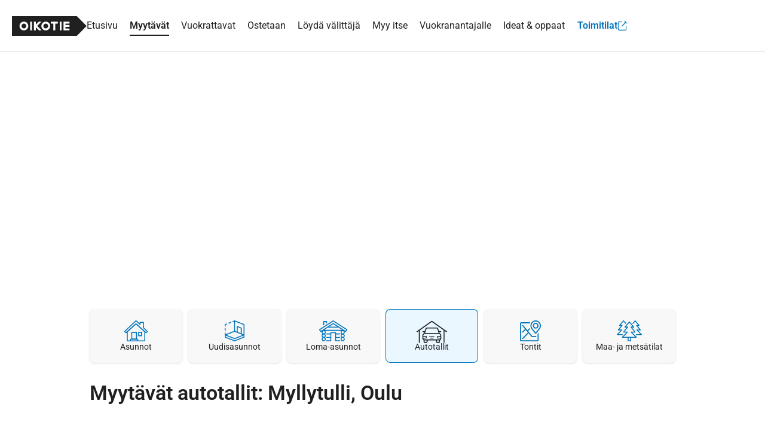

--- FILE ---
content_type: text/html; charset=UTF-8
request_url: https://asunnot.oikotie.fi/myytavat-autotallit/oulu/myllytulli
body_size: 26399
content:
<!doctype html>
<html class="no-js" lang="fi" xmlns="http://www.w3.org/1999/html">
<head>
	<meta charset="utf-8"/>
<meta name="viewport"
	  content="width=device-width, initial-scale=1.0, user-scalable=yes, viewport-fit=cover"/>
<base href="/"/>
<title>Myytävät autotallit: Myllytulli, Oulu 2 kpl - Oikotie, Suomen suosituin asuntopalvelu</title><link rel="preconnect" href="https://sso.oikotie.fi"><link rel="preconnect" href="https://static.oikotiecdn.fi"><link rel="preconnect" href="https://connect.facebook.net"><link rel="preconnect" href="https://cmp.oikotie.fi"><link rel="preconnect" href="https://www.googletagmanager.com"><link rel="preload" href="https://cdn.asunnot.oikotie.fi/fonts/roboto/roboto-300-latin.woff2?e07df" as="font" type="font/woff2" crossorigin><link rel="preload" href="https://cdn.asunnot.oikotie.fi/fonts/roboto/roboto-400-latin.woff2?e07df" as="font" type="font/woff2" crossorigin><link rel="preload" href="https://cdn.asunnot.oikotie.fi/fonts/roboto/roboto-600-latin.woff2?e07df" as="font" type="font/woff2" crossorigin><link rel="preload" href="https://cdn.asunnot.oikotie.fi/fonts/roboto/roboto-700-latin.woff2?e07df" as="font" type="font/woff2" crossorigin><link rel="preload" href="https://static.oikotiecdn.fi/cmp/cmp.bundle.js" as="script"><link rel="preload" href="https://securepubads.g.doubleclick.net/tag/js/gpt.js" as="script" crossorigin><link rel="preload" href="https://connect.facebook.net/fi_FI/sdk.js" as="script"><link rel="preload" href="https://static.oikotiecdn.fi/schibsted-account/ot-session-widget.min.js" as="script"><link rel="preload" href="https://cdn.asunnot.oikotie.fi/fonts/icons/ot-icons.woff2?67uygh" as="font" type="font/woff2" crossorigin><link rel="preload" href="https://cdn.asunnot.oikotie.fi/fonts/icons/OT5.woff2?o4ppqp" as="font" type="font/woff2" crossorigin><script>
	window.FACEBOOK_APP_ID = '341330689243807';
	window.URL_FRONT = 'https://asunnot.oikotie.fi';
</script>
<script>window.user={"user_id":0,"userkey":null,"customerType":null};</script>
<meta name="title" content="Myytävät autotallit: Myllytulli, Oulu 2 kpl - Oikotie, Suomen suosituin asuntopalvelu"/>
<meta name="description" content="Löydä omasi Oikotien 2 autotallista alueella Myllytulli, Oulu. Katso kuvat ja tiedot toimivista kohteista ja löydä sinulle sopivin!"/>
<!-- Twitter -->
<meta name="twitter:site" content="@OikotieAsunnot" />
<meta name="twitter:image" content="https://cdn.asunnot.oikotie.fi/images/marketing/Oikotie-uuteen-kotiin-vie-1200x628.png" />
<meta name="twitter:title" content="Myytävät autotallit: Myllytulli, Oulu 2 kpl - Oikoti..." />
<meta name="twitter:description" content="Löydä omasi Oikotien 2 autotallista alueella Myllytulli, Oulu. Katso kuvat ja tiedot toimivista kohteista ja löydä sinulle..." />
<meta name="twitter:card" content="summary"/>
<!-- Facebook -->
<meta property="fb:admins" content="620199225" />
<meta property="fb:app_id" content="341330689243807" />
<meta property="fb:pages" content="216829981720793" />
<meta property="fb:pages" content="121059391307562" />
<meta property="fb:pages" content="199704133386742" />
<meta property="og:url" content="https://asunnot.oikotie.fi/myytavat-autotallit/oulu/myllytulli?ref=fb" />
<meta property="og:title" content="Myytävät autotallit: Myllytulli, Oulu 2 kpl - Oikotie, Su..." />
<meta property="og:description" content="Löydä omasi Oikotien 2 autotallista alueella Myllytulli, Oulu...." />
<meta property="og:site_name" content="Oikotie.fi" />
<meta property="og:locale" content="fi_FI" />
<meta property="og:image" content="https://cdn.asunnot.oikotie.fi/images/marketing/Oikotie-uuteen-kotiin-vie-1200x628.png" />
<meta property="og:type" content="website">
<link href="https://asunnot.oikotie.fi/myytavat-autotallit/oulu/myllytulli" rel="canonical" />
<script type="application/ld+json">{"@context":"http://schema.org","@type":"BreadcrumbList","itemListElement":[{"@type":"ListItem","position":1,"item":{"@id":"https://asunnot.oikotie.fi/myytavat-autotallit","url":"https://asunnot.oikotie.fi/myytavat-autotallit","name":"Myytävät autotallit"}},{"@type":"ListItem","position":2,"item":{"@id":"https://asunnot.oikotie.fi/myytavat-autotallit/oulu","url":"https://asunnot.oikotie.fi/myytavat-autotallit/oulu","name":"Oulu"}},{"@type":"ListItem","position":3,"item":{"@id":"https://asunnot.oikotie.fi/myytavat-autotallit/oulu/myllytulli","url":"https://asunnot.oikotie.fi/myytavat-autotallit/oulu/myllytulli","name":"Myllytulli"}}]}
</script><script type="application/ld+json">{"@context":"http://schema.org","@type":"WebSite","name":"Oikotie Asunnot","url":"https://asunnot.oikotie.fi"}
</script><script type="application/ld+json">{"@context":"http://schema.org","@type":"Organization","name":"Oikotie Asunnot","url":"https://asunnot.oikotie.fi","logo":"https://cdn.asunnot.oikotie.fi/images/oikotie-neg.png","sameAs":["https://fi-fi.facebook.com/oikotieasunnot","https://x.com/OikotieAsunnot","https://www.youtube.com/oikotieasunnot"],"contactPoint":[{"@type":"ContactPoint","url":"https://tuki.oikotie.fi","contactType":"customer service","availableLanguage":"Finnish"}]}
</script><!-- Favicon tags -->
<link rel="apple-touch-icon" sizes="57x57" href="https://cdn.asunnot.oikotie.fi/images/favicon/apple-icon-57x57.png?ver=20180406">
<link rel="apple-touch-icon" sizes="60x60" href="https://cdn.asunnot.oikotie.fi/images/favicon/apple-icon-60x60.png?ver=20180406">
<link rel="apple-touch-icon" sizes="72x72" href="https://cdn.asunnot.oikotie.fi/images/favicon/apple-icon-72x72.png?ver=20180406">
<link rel="apple-touch-icon" sizes="76x76" href="https://cdn.asunnot.oikotie.fi/images/favicon/apple-icon-76x76.png?ver=20180406">
<link rel="apple-touch-icon" sizes="114x114" href="https://cdn.asunnot.oikotie.fi/images/favicon/apple-icon-114x114.png?ver=20180406">
<link rel="apple-touch-icon" sizes="120x120" href="https://cdn.asunnot.oikotie.fi/images/favicon/apple-icon-120x120.png?ver=20180406">
<link rel="apple-touch-icon" sizes="144x144" href="https://cdn.asunnot.oikotie.fi/images/favicon/apple-icon-144x144.png?ver=20180406">
<link rel="apple-touch-icon" sizes="152x152" href="https://cdn.asunnot.oikotie.fi/images/favicon/apple-icon-152x152.png?ver=20180406">
<link rel="apple-touch-icon" sizes="180x180" href="https://cdn.asunnot.oikotie.fi/images/favicon/apple-icon-180x180.png?ver=20180406">
<link rel="icon" type="image/png" sizes="192x192"  href="https://cdn.asunnot.oikotie.fi/images/favicon/android-icon-192x192.png?ver=20180406">
<link rel="icon" type="image/png" sizes="32x32" href="https://cdn.asunnot.oikotie.fi/images/favicon/favicon-32x32.png?ver=20180406">
<link rel="icon" type="image/png" sizes="96x96" href="https://cdn.asunnot.oikotie.fi/images/favicon/favicon-96x96.png?ver=20180406">
<link rel="icon" type="image/png" sizes="16x16" href="https://cdn.asunnot.oikotie.fi/images/favicon/favicon-16x16.png?ver=20180406">
<link rel="manifest" href="https://cdn.asunnot.oikotie.fi/images/favicon/manifest.json?ver=20180406">
<meta name="msapplication-TileColor" content="#FFFFFF">
<meta name="msapplication-TileImage" content="https://cdn.asunnot.oikotie.fi/images/favicon/ms-icon-144x144.png?ver=20180406">
<meta name="theme-color" content="#FFFFFF">
<meta name="format-detection" content="telephone=no">
<meta http-equiv="Accept-CH" content="sec-ch-ua-model,sec-ch-ua-platform-version" />
<meta http-equiv="Permissions-Policy" content="ch-ua-model=*,ch-ua-platform-version=*" />
<meta name="api-token" content="3cd2160d971e7cf774a603d55b381f9018a2cd315c864a9edbfad76cadd14828">
<meta name="loaded" content="1769600795">
<meta name="cuid" content="4ab79ede35005385ddbb8290d61385f46c79945f">
<script>
	var otAsunnot={"loginData":{"widgetSrcUrl":"https://static.oikotiecdn.fi/schibsted-account/ot-session-widget.min.js","clientId":"6322eb3b9dddad507226afac","target":"ot-apts","userKey":null,"loginError":null,"deniedUrl":null,"adminLogin":false},"notificationCenter":{"src":"https://static.oikotiecdn.fi/notificationsclient/ns.bundle.js","options":{"target":"ot-apts","vertical":"otas"}},"params":{"cardType":108,"locations":[{"id":8261,"type":4,"name":"Myllytulli, Oulu"}]},"additionalParams":[],"analytics":{"vertical":"Myytavat","subVertical":"Autotallit"},"seoSellPopularCities":[{"title":"Myytävät asunnot Helsinki","url":"https://asunnot.oikotie.fi/myytavat-asunnot/helsinki"},{"title":"Myytävät asunnot Espoo","url":"https://asunnot.oikotie.fi/myytavat-asunnot/espoo"},{"title":"Myytävät asunnot Vantaa","url":"https://asunnot.oikotie.fi/myytavat-asunnot/vantaa"},{"title":"Myytävät asunnot Tampere","url":"https://asunnot.oikotie.fi/myytavat-asunnot/tampere"},{"title":"Myytävät asunnot Turku","url":"https://asunnot.oikotie.fi/myytavat-asunnot/turku"},{"title":"Myytävät asunnot Oulu","url":"https://asunnot.oikotie.fi/myytavat-asunnot/oulu"},{"title":"Myytävät asunnot Lahti","url":"https://asunnot.oikotie.fi/myytavat-asunnot/lahti"},{"title":"Myytävät asunnot Jyväskylä","url":"https://asunnot.oikotie.fi/myytavat-asunnot/jyv%C3%A4skyl%C3%A4"},{"title":"Myytävät asunnot Kuopio","url":"https://asunnot.oikotie.fi/myytavat-asunnot/kuopio"},{"title":"Myytävät asunnot Pori","url":"https://asunnot.oikotie.fi/myytavat-asunnot/pori"},{"title":"Myytävät asunnot Lappeenranta","url":"https://asunnot.oikotie.fi/myytavat-asunnot/lappeenranta"},{"title":"Myytävät asunnot Kouvola","url":"https://asunnot.oikotie.fi/myytavat-asunnot/kouvola"},{"title":"Myytävät asunnot Hämeenlinna","url":"https://asunnot.oikotie.fi/myytavat-asunnot/h%C3%A4meenlinna"},{"title":"Myytävät asunnot Järvenpää","url":"https://asunnot.oikotie.fi/myytavat-asunnot/j%C3%A4rvenp%C3%A4%C3%A4"},{"title":"Myytävät asunnot Kerava","url":"https://asunnot.oikotie.fi/myytavat-asunnot/kerava"},{"title":"Myytävät asunnot Joensuu","url":"https://asunnot.oikotie.fi/myytavat-asunnot/joensuu"},{"title":"Myytävät asunnot Porvoo","url":"https://asunnot.oikotie.fi/myytavat-asunnot/porvoo"},{"title":"Myytävät asunnot Kotka","url":"https://asunnot.oikotie.fi/myytavat-asunnot/kotka"},{"title":"Myytävät asunnot Hyvinkää","url":"https://asunnot.oikotie.fi/myytavat-asunnot/hyvink%C3%A4%C3%A4"},{"title":"Myytävät asunnot Tuusula","url":"https://asunnot.oikotie.fi/myytavat-asunnot/tuusula"},{"title":"Myytävät asunnot Vaasa","url":"https://asunnot.oikotie.fi/myytavat-asunnot/vaasa"},{"title":"Myytävät asunnot Seinäjoki","url":"https://asunnot.oikotie.fi/myytavat-asunnot/sein%C3%A4joki"},{"title":"Myytävät asunnot Mikkeli","url":"https://asunnot.oikotie.fi/myytavat-asunnot/mikkeli"},{"title":"Myytävät asunnot Lohja","url":"https://asunnot.oikotie.fi/myytavat-asunnot/lohja"},{"title":"Myytävät asunnot Kaarina","url":"https://asunnot.oikotie.fi/myytavat-asunnot/kaarina"},{"title":"Myytävät asunnot Rauma","url":"https://asunnot.oikotie.fi/myytavat-asunnot/rauma"},{"title":"Myytävät asunnot Kirkkonummi","url":"https://asunnot.oikotie.fi/myytavat-asunnot/kirkkonummi"},{"title":"Myytävät asunnot Nurmijärvi","url":"https://asunnot.oikotie.fi/myytavat-asunnot/nurmij%C3%A4rvi"},{"title":"Myytävät asunnot Salo","url":"https://asunnot.oikotie.fi/myytavat-asunnot/salo"},{"title":"Myytävät asunnot Raasepori","url":"https://asunnot.oikotie.fi/myytavat-asunnot/raasepori"},{"title":"Myytävät asunnot Kangasala","url":"https://asunnot.oikotie.fi/myytavat-asunnot/kangasala"},{"title":"Myytävät asunnot Raisio","url":"https://asunnot.oikotie.fi/myytavat-asunnot/raisio"},{"title":"Myytävät asunnot Riihimäki","url":"https://asunnot.oikotie.fi/myytavat-asunnot/riihim%C3%A4ki"},{"title":"Myytävät asunnot Kuusamo","url":"https://asunnot.oikotie.fi/myytavat-asunnot/kuusamo"},{"title":"Myytävät asunnot Imatra","url":"https://asunnot.oikotie.fi/myytavat-asunnot/imatra"},{"title":"Myytävät asunnot Heinola","url":"https://asunnot.oikotie.fi/myytavat-asunnot/heinola"},{"title":"Myytävät asunnot Ylöjärvi","url":"https://asunnot.oikotie.fi/myytavat-asunnot/yl%C3%B6j%C3%A4rvi"},{"title":"Myytävät asunnot Vihti","url":"https://asunnot.oikotie.fi/myytavat-asunnot/vihti"},{"title":"Myytävät asunnot Savonlinna","url":"https://asunnot.oikotie.fi/myytavat-asunnot/savonlinna"},{"title":"Myytävät asunnot Kemi","url":"https://asunnot.oikotie.fi/myytavat-asunnot/kemi"},{"title":"Myytävät asunnot Kokkola","url":"https://asunnot.oikotie.fi/myytavat-asunnot/kokkola"},{"title":"Myytävät asunnot Nokia","url":"https://asunnot.oikotie.fi/myytavat-asunnot/nokia"},{"title":"Myytävät asunnot Sipoo","url":"https://asunnot.oikotie.fi/myytavat-asunnot/sipoo"},{"title":"Myytävät asunnot Varkaus","url":"https://asunnot.oikotie.fi/myytavat-asunnot/varkaus"},{"title":"Myytävät asunnot Pirkkala","url":"https://asunnot.oikotie.fi/myytavat-asunnot/pirkkala"},{"title":"Myytävät asunnot Naantali","url":"https://asunnot.oikotie.fi/myytavat-asunnot/naantali"},{"title":"Myytävät asunnot Jämsä","url":"https://asunnot.oikotie.fi/myytavat-asunnot/j%C3%A4ms%C3%A4"},{"title":"Myytävät asunnot Kittilä","url":"https://asunnot.oikotie.fi/myytavat-asunnot/kittil%C3%A4"},{"title":"Myytävät asunnot Rovaniemi","url":"https://asunnot.oikotie.fi/myytavat-asunnot/rovaniemi"},{"title":"Myytävät asunnot Kajaani","url":"https://asunnot.oikotie.fi/myytavat-asunnot/kajaani"}],"seoRentPopularCities":[{"title":"Vuokra-asunnot Helsinki","url":"https://asunnot.oikotie.fi/vuokra-asunnot/helsinki"},{"title":"Vuokra-asunnot Espoo","url":"https://asunnot.oikotie.fi/vuokra-asunnot/espoo"},{"title":"Vuokra-asunnot Vantaa","url":"https://asunnot.oikotie.fi/vuokra-asunnot/vantaa"},{"title":"Vuokra-asunnot Tampere","url":"https://asunnot.oikotie.fi/vuokra-asunnot/tampere"},{"title":"Vuokra-asunnot Turku","url":"https://asunnot.oikotie.fi/vuokra-asunnot/turku"},{"title":"Vuokra-asunnot Oulu","url":"https://asunnot.oikotie.fi/vuokra-asunnot/oulu"},{"title":"Vuokra-asunnot Lahti","url":"https://asunnot.oikotie.fi/vuokra-asunnot/lahti"},{"title":"Vuokra-asunnot Jyväskylä","url":"https://asunnot.oikotie.fi/vuokra-asunnot/jyv%C3%A4skyl%C3%A4"},{"title":"Vuokra-asunnot Kuopio","url":"https://asunnot.oikotie.fi/vuokra-asunnot/kuopio"},{"title":"Vuokra-asunnot Pori","url":"https://asunnot.oikotie.fi/vuokra-asunnot/pori"},{"title":"Vuokra-asunnot Lappeenranta","url":"https://asunnot.oikotie.fi/vuokra-asunnot/lappeenranta"},{"title":"Vuokra-asunnot Kouvola","url":"https://asunnot.oikotie.fi/vuokra-asunnot/kouvola"},{"title":"Vuokra-asunnot Hämeenlinna","url":"https://asunnot.oikotie.fi/vuokra-asunnot/h%C3%A4meenlinna"},{"title":"Vuokra-asunnot Järvenpää","url":"https://asunnot.oikotie.fi/vuokra-asunnot/j%C3%A4rvenp%C3%A4%C3%A4"},{"title":"Vuokra-asunnot Kerava","url":"https://asunnot.oikotie.fi/vuokra-asunnot/kerava"},{"title":"Vuokra-asunnot Joensuu","url":"https://asunnot.oikotie.fi/vuokra-asunnot/joensuu"},{"title":"Vuokra-asunnot Porvoo","url":"https://asunnot.oikotie.fi/vuokra-asunnot/porvoo"},{"title":"Vuokra-asunnot Kotka","url":"https://asunnot.oikotie.fi/vuokra-asunnot/kotka"},{"title":"Vuokra-asunnot Hyvinkää","url":"https://asunnot.oikotie.fi/vuokra-asunnot/hyvink%C3%A4%C3%A4"},{"title":"Vuokra-asunnot Tuusula","url":"https://asunnot.oikotie.fi/vuokra-asunnot/tuusula"},{"title":"Vuokra-asunnot Vaasa","url":"https://asunnot.oikotie.fi/vuokra-asunnot/vaasa"},{"title":"Vuokra-asunnot Seinäjoki","url":"https://asunnot.oikotie.fi/vuokra-asunnot/sein%C3%A4joki"},{"title":"Vuokra-asunnot Mikkeli","url":"https://asunnot.oikotie.fi/vuokra-asunnot/mikkeli"},{"title":"Vuokra-asunnot Lohja","url":"https://asunnot.oikotie.fi/vuokra-asunnot/lohja"},{"title":"Vuokra-asunnot Kaarina","url":"https://asunnot.oikotie.fi/vuokra-asunnot/kaarina"},{"title":"Vuokra-asunnot Rauma","url":"https://asunnot.oikotie.fi/vuokra-asunnot/rauma"},{"title":"Vuokra-asunnot Kirkkonummi","url":"https://asunnot.oikotie.fi/vuokra-asunnot/kirkkonummi"},{"title":"Vuokra-asunnot Nurmijärvi","url":"https://asunnot.oikotie.fi/vuokra-asunnot/nurmij%C3%A4rvi"},{"title":"Vuokra-asunnot Salo","url":"https://asunnot.oikotie.fi/vuokra-asunnot/salo"},{"title":"Vuokra-asunnot Raasepori","url":"https://asunnot.oikotie.fi/vuokra-asunnot/raasepori"},{"title":"Vuokra-asunnot Kangasala","url":"https://asunnot.oikotie.fi/vuokra-asunnot/kangasala"},{"title":"Vuokra-asunnot Raisio","url":"https://asunnot.oikotie.fi/vuokra-asunnot/raisio"},{"title":"Vuokra-asunnot Riihimäki","url":"https://asunnot.oikotie.fi/vuokra-asunnot/riihim%C3%A4ki"},{"title":"Vuokra-asunnot Kuusamo","url":"https://asunnot.oikotie.fi/vuokra-asunnot/kuusamo"},{"title":"Vuokra-asunnot Imatra","url":"https://asunnot.oikotie.fi/vuokra-asunnot/imatra"},{"title":"Vuokra-asunnot Heinola","url":"https://asunnot.oikotie.fi/vuokra-asunnot/heinola"},{"title":"Vuokra-asunnot Ylöjärvi","url":"https://asunnot.oikotie.fi/vuokra-asunnot/yl%C3%B6j%C3%A4rvi"},{"title":"Vuokra-asunnot Vihti","url":"https://asunnot.oikotie.fi/vuokra-asunnot/vihti"},{"title":"Vuokra-asunnot Savonlinna","url":"https://asunnot.oikotie.fi/vuokra-asunnot/savonlinna"},{"title":"Vuokra-asunnot Kemi","url":"https://asunnot.oikotie.fi/vuokra-asunnot/kemi"},{"title":"Vuokra-asunnot Kokkola","url":"https://asunnot.oikotie.fi/vuokra-asunnot/kokkola"},{"title":"Vuokra-asunnot Nokia","url":"https://asunnot.oikotie.fi/vuokra-asunnot/nokia"},{"title":"Vuokra-asunnot Sipoo","url":"https://asunnot.oikotie.fi/vuokra-asunnot/sipoo"},{"title":"Vuokra-asunnot Varkaus","url":"https://asunnot.oikotie.fi/vuokra-asunnot/varkaus"},{"title":"Vuokra-asunnot Pirkkala","url":"https://asunnot.oikotie.fi/vuokra-asunnot/pirkkala"},{"title":"Vuokra-asunnot Naantali","url":"https://asunnot.oikotie.fi/vuokra-asunnot/naantali"},{"title":"Vuokra-asunnot Jämsä","url":"https://asunnot.oikotie.fi/vuokra-asunnot/j%C3%A4ms%C3%A4"},{"title":"Vuokra-asunnot Kittilä","url":"https://asunnot.oikotie.fi/vuokra-asunnot/kittil%C3%A4"},{"title":"Vuokra-asunnot Rovaniemi","url":"https://asunnot.oikotie.fi/vuokra-asunnot/rovaniemi"},{"title":"Vuokra-asunnot Kajaani","url":"https://asunnot.oikotie.fi/vuokra-asunnot/kajaani"}],"seoSearchLinks":[{"title":"Myytävät yksiöt","url":"https://asunnot.oikotie.fi/myytavat-asunnot?roomCount%5B%5D%3D=1"},{"title":"Myytävät kaksiot","url":"https://asunnot.oikotie.fi/myytavat-asunnot?roomCount%5B%5D%3D=2"},{"title":"Myytävät kolmiot","url":"https://asunnot.oikotie.fi/myytavat-asunnot?roomCount%5B%5D%3D=3"},{"title":"Myytävät kerrostalot","url":"https://asunnot.oikotie.fi/myytavat-asunnot/kerrostalo"},{"title":"Myytävät rivitalot","url":"https://asunnot.oikotie.fi/myytavat-asunnot/rivitalo"},{"title":"Myytävät omakotitalot","url":"https://asunnot.oikotie.fi/myytavat-asunnot/omakotitalo"},{"title":"Myytävät paritalot","url":"https://asunnot.oikotie.fi/myytavat-asunnot/paritalo"},{"title":"Myytävät erillistalot","url":"https://asunnot.oikotie.fi/myytavat-asunnot/erillistalo"},{"title":"Myytävät luhtitalot","url":"https://asunnot.oikotie.fi/myytavat-asunnot/luhtitalo"},{"title":"Myytävät puutalo-osakkeet","url":"https://asunnot.oikotie.fi/myytavat-asunnot/puutalo-osake"},{"title":"Myytävät omistusasunnot","url":"https://asunnot.oikotie.fi/myytavat-asunnot?habitationType%5B%5D=1"},{"title":"Myytävät osaomistusasunnot","url":"https://asunnot.oikotie.fi/myytavat-asunnot?habitationType%5B%5D=4"},{"title":"Myytävät asumisoikeusasunnot","url":"https://asunnot.oikotie.fi/myytavat-asunnot?habitationType%5B%5D=2"},{"title":"Myytävät uudisasunnot","url":"https://asunnot.oikotie.fi/myytavat-uudisasunnot"},{"title":"Myytävät loft-asunnot","url":"https://asunnot.oikotie.fi/myytavat-asunnot/loft"},{"title":"Myytävät asunnot Espanjassa","url":"https://asunnot.oikotie.fi/myytavat-asunnot/espanja"},{"title":"Myytävät asunnot järven rannalla","url":"https://asunnot.oikotie.fi/myytavat-asunnot/jarven-rannalla"},{"title":"Myytävät hirsitalot","url":"https://asunnot.oikotie.fi/myytavat-asunnot/hirsitalo"},{"title":"Myytävät asunnot Fuengirolassa","url":"https://asunnot.oikotie.fi/myytavat-asunnot/fuengirola"},{"title":"Myytävät siirtolapuutarhat","url":"https://asunnot.oikotie.fi/myytavat-loma-asunnot/siirtolapuutarha"},{"title":"Myytävät hirsimökit","url":"https://asunnot.oikotie.fi/myytavat-loma-asunnot/hirsimokki"},{"title":"Myytävät mökit saaressa","url":"https://asunnot.oikotie.fi/myytavat-loma-asunnot/saaressa"},{"title":"Myytävät mökit järven rannalla","url":"https://asunnot.oikotie.fi/myytavat-loma-asunnot/jarven-rannalla"},{"title":"Myytävät mökit meren rannalla","url":"https://asunnot.oikotie.fi/myytavat-loma-asunnot/meren-rannalla"}],"affiliateBrokers":[{"link":"https://asunnot.oikotie.fi/yritys/kuivinen-lkv-8571295","name":"Kuivinen LKV","logo":"https://cdn.asunnot.oikotie.fi/SUk9qg800LrD7X2IWO55x--Wo1w=/full-fit-in/205x60/https%3A%2F%2Fcdn.asunnot.oikotie.fi%2Flib%2Fimages%2Fbrokers%2Flogo_kuivinen.jpg%3Fcache1769596906","external":false,"hasSvgLogo":false},{"link":"https://asunnot.oikotie.fi/yritys/huoneistokeskus-5012653","name":"Huoneistokeskus","logo":"https://cdn.asunnot.oikotie.fi/HTS89ns0hPnjtFDzR0fCNOf_lIM=/full-fit-in/205x60/https%3A%2F%2Fcdn.asunnot.oikotie.fi%2Flib%2Fimages%2Fbrokers%2Flogo_huoneistokeskus.png%3Fcache1769596906","external":false,"hasSvgLogo":false},{"link":"https://asunnot.oikotie.fi/yritys/pekka-lahtinen-lkv-7892235","name":"Pekka Lahtinen LKV","logo":"https://cdn.asunnot.oikotie.fi/-GipGlZcx9vwHKk33X_quAGQ1r4=/full-fit-in/205x60/https%3A%2F%2Fcdn.asunnot.oikotie.fi%2Flib%2Fimages%2Fbrokers%2Flogo_pekka_lahtinen.jpg%3Fcache1769596906","external":false,"hasSvgLogo":false},{"link":"https://asunnot.oikotie.fi/yritys/myyntiturva-vuokraturva-oy/myyntiturva-lkv-a-vuokrakohteiden-osalta-katso-vuokraturva-5610477","name":"Myyntiturva / Vuokraturva Oy","logo":"https://cdn.asunnot.oikotie.fi/BM574rQrIXeicvlyqQrLG-x-Zx8=/full-fit-in/205x60/https%3A%2F%2Fcdn.asunnot.oikotie.fi%2Flib%2Fimages%2Fbrokers%2Flogo_myyntiturva.jpg%3Fcache1769596906","external":false,"hasSvgLogo":false},{"link":"https://asunnot.oikotie.fi/yritys/westhouse-lkv-a-5013445","name":"West House","logo":"https://cdn.asunnot.oikotie.fi/AFLmicyVpQ0vRdQs6mYDZz0rbbo=/full-fit-in/205x60/https%3A%2F%2Fcdn.asunnot.oikotie.fi%2Flib%2Fimages%2Fbrokers%2Flogo_west_house.png%3Fcache1769596906","external":false,"hasSvgLogo":false},{"link":"https://skvl.fi/","name":"SKVL","logo":"https://cdn.asunnot.oikotie.fi/NpsSXIAGCiJEXJcAacinXpvi20Y=/full-fit-in/205x60/https%3A%2F%2Fcdn.asunnot.oikotie.fi%2Flib%2Fimages%2Fbrokers%2Flogo_skvl.jpg%3Fcache1769596906","external":true,"hasSvgLogo":false},{"link":"https://asunnot.oikotie.fi/yritys/op-koti-oy-lkv-5013017","name":"OP-Kiinteistökeskus","logo":"https://cdn.asunnot.oikotie.fi/yzPaKhVH6NWFF_QHlu4WcGkXeBQ=/full-fit-in/205x60/https%3A%2F%2Fcdn.asunnot.oikotie.fi%2Flib%2Fimages%2Fbrokers%2Flogo_OPKK.png%3Fcache1769596906","external":false,"hasSvgLogo":false},{"link":"https://asunnot.oikotie.fi/yritys/aktia-kiinteistonvalitys-5014141","name":"Aktia","logo":"https://cdn.asunnot.oikotie.fi/Tdh1etNc3tV4JOSVJncmYU42kb0=/full-fit-in/205x60/https%3A%2F%2Fcdn.asunnot.oikotie.fi%2Flib%2Fimages%2Fbrokers%2Flogo_aktia_lkv.jpg%3Fcache1769596904","external":false,"hasSvgLogo":false},{"link":"https://asunnot.oikotie.fi/yritys/aninkainen-turku-aninkaisten-kiinteistovalitys-oy-13177017","name":"Aninkainen","logo":"https://cdn.asunnot.oikotie.fi/4UcH8G8YqQV-cP1DZ7AuVojF66Y=/full-fit-in/205x60/https%3A%2F%2Fcdn.asunnot.oikotie.fi%2Flib%2Fimages%2Fbrokers%2Flogo_anikainen.png%3Fcache1769596904","external":false,"hasSvgLogo":false},{"link":"https://asunnot.oikotie.fi/yritys/roof-lkv/roof-lkv-helsinki-8079491","name":"Roof Group","logo":"https://cdn.asunnot.oikotie.fi/UdPFzElgcA4s3_1ZFbtt23JghSU=/full-fit-in/205x60/https%3A%2F%2Fcdn.asunnot.oikotie.fi%2Flib%2Fimages%2Fbrokers%2Flogo_roof_group.jpg%3Fcache1769596906","external":false,"hasSvgLogo":false},{"link":"https://asunnot.oikotie.fi/yritys/bonava-suomi-oy-5013679","name":"Bonava","logo":"https://cdn.asunnot.oikotie.fi/fuicY2KB5b_BQLnSH4ss3TVFs94=/full-fit-in/205x60/https%3A%2F%2Fcdn.asunnot.oikotie.fi%2Flib%2Fimages%2Fbrokers%2Flogo_bonava_black.png%3Fcache1769596906","external":false,"hasSvgLogo":false},{"link":"https://asunnot.oikotie.fi/yritys/remax-finland-5014629","name":"RE/Max","logo":"https://cdn.asunnot.oikotie.fi/01fE81gDWx8KMCWmQaZUYMck-v0=/full-fit-in/205x60/https%3A%2F%2Fcdn.asunnot.oikotie.fi%2Flib%2Fimages%2Fbrokers%2Flogo_remax.jpg%3Fcache1769596906","external":false,"hasSvgLogo":false},{"link":"https://asunnot.oikotie.fi/yritys/jya-housing-lkv-6915167","name":"JYA Housing","logo":"https://cdn.asunnot.oikotie.fi/5r7d8gWWfsxdHuGLvco5iE0ACPc=/full-fit-in/205x60/https%3A%2F%2Fcdn.asunnot.oikotie.fi%2Flib%2Fimages%2Fbrokers%2Flogo_jyahousing.jpg%3Fcache1769596906","external":false,"hasSvgLogo":false},{"link":"https://asunnot.oikotie.fi/yritys/kiinteistomaailma-konserni-5012659","name":"Kiinteistömaailma","logo":"https://cdn.asunnot.oikotie.fi/lib/images/brokers/logo_kiinteistomaailma.svg?cache1769596854","external":false,"hasSvgLogo":true},{"link":"https://asunnot.oikotie.fi/yritys/suomen-kotijoukkue-10050099","name":"Kotijoukkue","logo":"https://cdn.asunnot.oikotie.fi/dANySIQ4aC5YCYXu7yRdb6KuoRY=/full-fit-in/205x60/https%3A%2F%2Fcdn.asunnot.oikotie.fi%2Flib%2Fimages%2Fbrokers%2Flogo_kotijoukkue.png%3Fcache1769596906","external":false,"hasSvgLogo":false},{"link":"https://asunnot.oikotie.fi/yritys/habita-finland-oy-habita-yhtiot-5012947","name":"Habita","logo":"https://cdn.asunnot.oikotie.fi/P6K6haZmDq39LZwt8sP8LApKXek=/full-fit-in/205x60/https%3A%2F%2Fcdn.asunnot.oikotie.fi%2Flib%2Fimages%2Fbrokers%2Flogo_habita.png%3Fcache1769596906","external":false,"hasSvgLogo":false},{"link":"https://asunnot.oikotie.fi/yritys/blok-lkv-17807563","name":"Blok","logo":"https://cdn.asunnot.oikotie.fi/2AS-3--KMGxER1UpaClRk1VDHl4=/full-fit-in/205x60/https%3A%2F%2Fcdn.asunnot.oikotie.fi%2Flib%2Fimages%2Fbrokers%2Flogo_blok.png%3Fcache1769596904","external":false,"hasSvgLogo":false},{"link":"https://asunnot.oikotie.fi/yritys/skanska-talonrakennus-oy-5014061","name":"Skanska","logo":"https://cdn.asunnot.oikotie.fi/zQHE1tfeDcAvuGovmdiFPttGIUQ=/full-fit-in/205x60/https%3A%2F%2Fcdn.asunnot.oikotie.fi%2Flib%2Fimages%2Fbrokers%2Flogo_skanska.svg%3Fcache1769596854","external":false,"hasSvgLogo":false},{"link":"https://asunnot.oikotie.fi/yritys/maison-luumi-oy-8873759","name":"Maison Luumi","logo":"https://cdn.asunnot.oikotie.fi/dPI6wEl8iAMFWmoUDaL4AFWy1xo=/full-fit-in/205x60/https%3A%2F%2Fcdn.asunnot.oikotie.fi%2Flib%2Fimages%2Fbrokers%2Flogo_maison_luumi.png%3Fcache1769596906","external":false,"hasSvgLogo":false}]};window.page='search';window.IS_BUSINESS=false;window.VC_REVISION='4543';window.SSO_TARGET='ot-apts';window.SSO_API_URL='https://sso.oikotie.fi';window.SSO_OIKOTIE_URL='https://oikotie.fi';window.MAP_URL='https://map.asunnot.oikotie.fi/v1';window.URL_STATIC_CDN='https://cdn.asunnot.oikotie.fi';window.dataLayer=[];window.features=["recommendations","spankki","danske","product","aktia","asunnot_recommendations","if_kotivakuutuslaskuri","denyApiKeyless","import_aging_cards","cards_to_marketo","vuokraturva","living-area","living-area-links","mobile-map","apple_login","notification_center","customCalculatorReports","send_extravisibility_report","oikotie_cmp","OP identification","disable-credit-extra-visibility","sell-page-floor-plan-card","funnel-media-floor-plan-card","private-rental-tori-visibility","searchCSAT","asuntoliiga","contactCSAT","searchMapCSAT","neighbourhood-profile","neighbourhood-profile-csat","nordeaV2Calculator","qasa-card","displayAds_GooglePublisherTag","broadband-promotion-valokuitunen","keywords-extraction","loisto","semantic_search","if_kotivakuutuslaskuri_sales","sampo","ai_filters","sampo_email","sampo_package_features"];window.isEmbedded=false;</script>
	<meta name="ot-cmp-property-id" content="35383">
	<meta name="ot-cmp-property-href" content="oikotie.fi">
	<script src="https://static.oikotiecdn.fi/cmp/cmp.bundle.js"></script>
<!-- Google Tag Manager -->
<noscript><iframe src="https://www.googletagmanager.com/ns.html?id=GTM-PDLK3K"
				  height="0" width="0" style="display:none;visibility:hidden"></iframe></noscript>
<script>
	(function(w,d,s,l,i){w[l]=w[l]||[];w[l].push(
		{'gtm.start': new Date().getTime(),event:'gtm.js'}
	);var f=d.getElementsByTagName(s)[0],
		j=d.createElement(s),dl=l!='dataLayer'?'&l='+l:'';j.async=true;
		j.src='https://www.googletagmanager.com/gtm.js?id='+i+dl;
		f.parentNode.insertBefore(j,f);
	})(window,document,'script','dataLayer','GTM-PDLK3K');
</script>
<!-- End Google Tag Manager -->
<script>
	var r = document.documentElement;
	r.classList.remove('no-js');
	r.classList.add('js');
</script>
	<link rel="stylesheet" href="https://cdn.asunnot.oikotie.fi/css/ot-asunnot/root.a3a581da.css">
			<link rel="stylesheet" href="https://cdn.asunnot.oikotie.fi/css/ot-asunnot/common.163863a5.css">
	
	<link rel="stylesheet"
		  href="https://cdn.asunnot.oikotie.fi/css/ot-asunnot/search.312d3a0b.css">
	<script type="module" src="/angular/js/runtime.8096bb34cf0e17f4.js"></script><script type="module" src="/angular/js/polyfills.5a78d7906d3289dc.js"></script><script type="module" src="/angular/js/vendor.6c007fee26ecb98c.js"></script><script type="module" src="/angular/js/main.f8c15bda191dedd9.js"></script></head>
<body class="fixed-top-banner">
<a href="https://23t8exwo1b.execute-api.eu-west-1.amazonaws.com/ProdStage" rel="nofollow" style="display: none" aria-hidden="true">Most visited</a>
<script>
	window.otAsunnot.googleTagConfig = {"networkId":117157013,"isCompanyProduct":false,"keywords":{"publisher":"fi-oikotie_real_estate","oikotie_lvl_1":"asunnot","oikotie_lvl_2":"myytavat","oikotie_type":"myytavat","oikotie_page_type":"result","oikotie_store_tag":null,"oikotie_product_type":null,"oikotie_area":"oulu","oikotie_district":"oulu_myllytulli","oikotie_card_id":null,"oikotie_vendor_ad_id":null,"oikotie_broker_id":null},"targetIds":["banner_top","banner_wallpaper","banner_right","banner_middle_1","banner_middle_2","banner_bottom"],"pageType":"result","subSection":"residential-forsale","featureFlag":"displayAds_GooglePublisherTag"};
</script>
	<script>
		window.googletag = window.googletag || {cmd: []};
	</script>
		<script src="https://securepubads.g.doubleclick.net/tag/js/gpt.js" onload="window.otAsunnot.googleTagError = false" crossorigin="anonymous" onerror="document.body.classList.remove('fixed-top-banner')"></script>

<div id="fb-root"></div>
<div class="wallpaper-container" ></div>
<main class="layout">
	<header class="header" sticky-header navigation
		ng-class="{'header--navigation-open': nav.isMobileMenuOpen}">
	<div class="header__wrapper">
		<div class="header__section">
			<a target="_self" href="/" analytics-click="header_logo" class="link link--muted header__link">
				<img class="header__logo"
					 loading="eager"
					 src="https://cdn.asunnot.oikotie.fi/images/oikotie-logo-black.svg"
					 alt="Oikotie">
			</a>
			<nav class="navigation" itemscope
	 itemtype="https://schema.org/SiteNavigationElement">
	<div class="navigation__desktop">
		<ul class="navigation__item-container"
			ng-class="{'navigation__item-container--hidden': nav.isMobileMenuOpen}">
											<li class="navigation__item">
					<a itemprop="url" href="/"
					   analytics-click="main-navigation_click_desktop-link"
					   analytics-click-meta="Etusivu"
					   class="link link--muted navigation__link"
					   target="_self"><span itemprop="name">Etusivu</span></a>
				</li>
											<li class="navigation__item">
					<a itemprop="url" href="/myytavat-asunnot"
					   analytics-click="main-navigation_click_desktop-link"
					   analytics-click-meta="Myytävät"
					   class="link link--muted navigation__link navigation__link--active"
					   target="_self"><span itemprop="name">Myytävät</span></a>
				</li>
											<li class="navigation__item">
					<a itemprop="url" href="/vuokra-asunnot"
					   analytics-click="main-navigation_click_desktop-link"
					   analytics-click-meta="Vuokrattavat"
					   class="link link--muted navigation__link"
					   target="_self"><span itemprop="name">Vuokrattavat</span></a>
				</li>
											<li class="navigation__item">
					<a itemprop="url" href="/ostetaan"
					   analytics-click="main-navigation_click_desktop-link"
					   analytics-click-meta="Ostetaan"
					   class="link link--muted navigation__link"
					   target="_self"><span itemprop="name">Ostetaan</span></a>
				</li>
											<li class="navigation__item">
					<a itemprop="url" href="/valitse-kiinteistonvalittaja"
					   analytics-click="main-navigation_click_desktop-link"
					   analytics-click-meta="Löydä välittäjä"
					   class="link link--muted navigation__link"
					   target="_self"><span itemprop="name">Löydä välittäjä</span></a>
				</li>
											<li class="navigation__item">
					<a itemprop="url" href="/myy"
					   analytics-click="main-navigation_click_desktop-link"
					   analytics-click-meta="Myy itse"
					   class="link link--muted navigation__link"
					   target="_self"><span itemprop="name">Myy itse</span></a>
				</li>
											<li class="navigation__item">
					<a itemprop="url" href="/vuokraa"
					   analytics-click="main-navigation_click_desktop-link"
					   analytics-click-meta="Vuokranantajalle"
					   class="link link--muted navigation__link"
					   target="_self"><span itemprop="name">Vuokranantajalle</span></a>
				</li>
											<li class="navigation__item">
					<a itemprop="url" href="/artikkelit/"
					   analytics-click="main-navigation_click_desktop-link"
					   analytics-click-meta="Ideat & oppaat"
					   class="link link--muted navigation__link"
					   target="_self"><span itemprop="name">Ideat & oppaat</span></a>
				</li>
						<li class="navigation__item">
				<a class="button button--text navigation__button" href="https://toimitilat.oikotie.fi" target="_blank"
				   analytics-click="main-navigation_click_mobile-link"
				   analytics-click-meta="Toimitilat">
					<span class="button__text">Toimitilat</span><i class="icon icon--external button__icon" aria-hidden="true"></i>
				</a>
			</li>
		</ul>
	</div>
	<div class="navigation__mobile navigation__mobile--hidden"
		 ng-class="{'navigation__mobile--hidden': !nav.isMobileMenuOpen}">
		<ul class="navigation__mobile-link-container" navigation-mobile-accordion-group>
							<li class="navigation__item navigation__item--mobile"
										>
																	<a itemprop="url"
						   href="/"
						   target="_self"
						   class="link link--muted navigation__mobile-link"
						   analytics-click="main-navigation_click_mobile-link"
						   analytics-click-meta="Etusivu">Etusivu</a>
														</li>
							<li class="navigation__item navigation__item--mobile"
					ng-class="{'navigation__mobile-link--accordion-open': mobileAccordion.isOpen}"					navigation-mobile-accordion>
											<button ng-click="mobileAccordion.toggle()" class="button button--no-styling button--fill">
							<span
								class="navigation__mobile-link navigation__mobile-link--accordion navigation__mobile-link--active"
								ng-class="{'navigation__mobile-link--open': mobileAccordion.isOpen}">
								<span>Myytävät</span>
								<span ng-if="!mobileAccordion.isOpen"
									  aria-hidden="true"
									  class="link link--muted navigation__accordion-icon navigation__accordion-icon--hidden">
									<i class="link__icon icon icon--chevron-down"></i>
								</span>
								<span ng-if="mobileAccordion.isOpen"
									  aria-hidden="true"
									  class="link link--muted navigation__accordion-icon">
									<i class="link__icon icon icon--chevron-up"></i>
								</span>
							</span>
						</button>
						<div class="navigation__accordion-content"
							 ng-class="{'navigation__accordion-content--open': mobileAccordion.isOpen}">
							<ul class="navigation__mobile-link-container">
																	<li class="navigation__item navigation__item--sub-menu">
																				<a class="link link--muted navigation__mobile-link navigation__mobile-link--sub-menu"
																					   href="/myytavat-asunnot"
										   target="_self"
										   analytics-click="main-navigation_click_mobile-link"
										   analytics-click-meta="Asunnot">Asunnot</a>
									</li>
																	<li class="navigation__item navigation__item--sub-menu">
																				<a class="link link--muted navigation__mobile-link navigation__mobile-link--sub-menu"
																					   href="/myytavat-uudisasunnot"
										   target="_self"
										   analytics-click="main-navigation_click_mobile-link"
										   analytics-click-meta="Uudisasunnot">Uudisasunnot</a>
									</li>
																	<li class="navigation__item navigation__item--sub-menu">
																				<a class="link link--muted navigation__mobile-link navigation__mobile-link--sub-menu"
																					   href="/myytavat-loma-asunnot"
										   target="_self"
										   analytics-click="main-navigation_click_mobile-link"
										   analytics-click-meta="Loma-asunnot">Loma-asunnot</a>
									</li>
																	<li class="navigation__item navigation__item--sub-menu">
																				<a class="link link--muted navigation__mobile-link navigation__mobile-link--sub-menu navigation__mobile-link--sub-menu-active"
																					   href="/myytavat-autotallit"
										   target="_self"
										   analytics-click="main-navigation_click_mobile-link"
										   analytics-click-meta="Autotallit">Autotallit</a>
									</li>
																	<li class="navigation__item navigation__item--sub-menu">
																				<a class="link link--muted navigation__mobile-link navigation__mobile-link--sub-menu"
																					   href="/myytavat-tontit"
										   target="_self"
										   analytics-click="main-navigation_click_mobile-link"
										   analytics-click-meta="Tontit">Tontit</a>
									</li>
																	<li class="navigation__item navigation__item--sub-menu">
																				<a class="link link--muted navigation__mobile-link navigation__mobile-link--sub-menu"
																					   href="/myytavat-metsatilat-ja-maatilat"
										   target="_self"
										   analytics-click="main-navigation_click_mobile-link"
										   analytics-click-meta="Maa- ja metsätilat">Maa- ja metsätilat</a>
									</li>
															</ul>
						</div>
														</li>
							<li class="navigation__item navigation__item--mobile"
					ng-class="{'navigation__mobile-link--accordion-open': mobileAccordion.isOpen}"					navigation-mobile-accordion>
											<button ng-click="mobileAccordion.toggle()" class="button button--no-styling button--fill">
							<span
								class="navigation__mobile-link navigation__mobile-link--accordion "
								ng-class="{'navigation__mobile-link--open': mobileAccordion.isOpen}">
								<span>Vuokrattavat</span>
								<span ng-if="!mobileAccordion.isOpen"
									  aria-hidden="true"
									  class="link link--muted navigation__accordion-icon navigation__accordion-icon--hidden">
									<i class="link__icon icon icon--chevron-down"></i>
								</span>
								<span ng-if="mobileAccordion.isOpen"
									  aria-hidden="true"
									  class="link link--muted navigation__accordion-icon">
									<i class="link__icon icon icon--chevron-up"></i>
								</span>
							</span>
						</button>
						<div class="navigation__accordion-content"
							 ng-class="{'navigation__accordion-content--open': mobileAccordion.isOpen}">
							<ul class="navigation__mobile-link-container">
																	<li class="navigation__item navigation__item--sub-menu">
																				<a class="link link--muted navigation__mobile-link navigation__mobile-link--sub-menu"
																					   href="/vuokra-asunnot"
										   target="_self"
										   analytics-click="main-navigation_click_mobile-link"
										   analytics-click-meta="Asunnot">Asunnot</a>
									</li>
																	<li class="navigation__item navigation__item--sub-menu">
																				<a class="link link--muted navigation__mobile-link navigation__mobile-link--sub-menu"
																					   href="/vuokrattavat-loma-asunnot"
										   target="_self"
										   analytics-click="main-navigation_click_mobile-link"
										   analytics-click-meta="Loma-asunnot">Loma-asunnot</a>
									</li>
																	<li class="navigation__item navigation__item--sub-menu">
																				<a class="link link--muted navigation__mobile-link navigation__mobile-link--sub-menu"
																					   href="/vuokrattavat-autotallit"
										   target="_self"
										   analytics-click="main-navigation_click_mobile-link"
										   analytics-click-meta="Autotallit">Autotallit</a>
									</li>
															</ul>
						</div>
														</li>
							<li class="navigation__item navigation__item--mobile"
										>
																	<a itemprop="url"
						   href="/ostetaan"
						   target="_self"
						   class="link link--muted navigation__mobile-link"
						   analytics-click="main-navigation_click_mobile-link"
						   analytics-click-meta="Ostetaan">Ostetaan</a>
														</li>
							<li class="navigation__item navigation__item--mobile"
										>
																	<a itemprop="url"
						   href="/valitse-kiinteistonvalittaja"
						   target="_self"
						   class="link link--muted navigation__mobile-link"
						   analytics-click="main-navigation_click_mobile-link"
						   analytics-click-meta="Löydä välittäjä">Löydä välittäjä</a>
														</li>
							<li class="navigation__item navigation__item--mobile"
										>
																	<a itemprop="url"
						   href="/myy"
						   target="_self"
						   class="link link--muted navigation__mobile-link"
						   analytics-click="main-navigation_click_mobile-link"
						   analytics-click-meta="Myy itse">Myy itse</a>
														</li>
							<li class="navigation__item navigation__item--mobile"
										>
																	<a itemprop="url"
						   href="/vuokraa"
						   target="_self"
						   class="link link--muted navigation__mobile-link"
						   analytics-click="main-navigation_click_mobile-link"
						   analytics-click-meta="Vuokranantajalle">Vuokranantajalle</a>
														</li>
							<li class="navigation__item navigation__item--mobile"
										>
																	<a itemprop="url"
						   href="/artikkelit/"
						   target="_self"
						   class="link link--muted navigation__mobile-link"
						   analytics-click="main-navigation_click_mobile-link"
						   analytics-click-meta="Ideat & oppaat">Ideat & oppaat</a>
														</li>
						<li class="navigation__item navigation__item--mobile">
				<a itemprop="url" href="https://toimitilat.oikotie.fi"
				   analytics-click="main-navigation_click_mobile-link"
				   analytics-click-meta="Toimitilat"
				   class="link link--muted navigation__mobile-link navigation__mobile-link--external"
				   target="_blank">
					<span itemprop="name" class="link__text">Toimitilat</span>
					<i class="link__icon icon icon--external icon--primary margined margined--v20"
					   aria-hidden="true"></i>
				</a>
			</li>
		</ul>
	</div>
</nav>
		</div>
		<div class="header__section header__section--controls">
							<div class="header__link header__link--notification-center">
					<notification-center></notification-center>
				</div>
						<login-v2 class="header__link header__link--login"></login-v2>
			<div class="header__link header__link--mobile">
				<button class="button button--icon" ng-if="!nav.isMobileMenuOpen" aria-label="Näytä valikko"
						ng-click="nav.openMobileMenu()">
					<i aria-hidden="true"  class="icon-highlight icon-highlight--inverted icon icon--small icon--menu"></i>
				</button>
				<button class="button button--icon ng-cloak" ng-if="nav.isMobileMenuOpen" aria-label="Piilota valikko"
						ng-click="nav.closeMobileMenu()">
					<i aria-hidden="true"  class="icon-highlight icon-highlight--inverted icon icon--small icon--close"></i>
				</button>
			</div>
		</div>
	</div>
</header>

<close-search-form label="Sulje"></close-search-form>

<div class="content padded padded--v0-hPage">
	<div class="content__section">
					<ad-unit target-id="banner_top" class="top-banner"></ad-unit>
			<ad-unit target-id="banner_wallpaper"></ad-unit>
			</div>
</div>
<div
	class="content center-on-wallpaper padded padded--v20-hPage padded--desktop-v30-hPage padded--bottomless content--primary-background">
	<div class="content__section">
			<nav>
		<ol class="search-verticals margined margined--v30">
							<li>
					<a href="/myytavat-asunnot" target="_self"
					   class="link link--muted link--text-only search-verticals__link ">
						<span class="search-verticals__icon">
							<svg height="35" viewBox="0 0 40 35" width="40" xmlns="http://www.w3.org/2000/svg"><path d="m65.0110792 35c-.4287278 0-.7762804-.3441371-.7762804-.7686517l-.0007794-13.8693483-.5127512.4603938c-.5621544.5033467-1.4076622.5173157-1.9853748.0523366l-.1118087-.0993788-1.1795219-1.1592448c-.6000859-.591359-.5900339-1.5516171.0226741-2.1299586l18.0631251-17.06979625c.5875097-.55514015 1.5163826-.55514015 2.103919.00002527l4.7808196 4.51784287v-1.55433244c0-.42513514.3506688-.76977528.7832406-.76977528h5.8805702c.4325718 0 .7832406.34464014.7832406.76977528v8.59240785l5.8348996 5.5135431c.6134163.5790103.6229715 1.5398443.0216578 2.1308203l-1.1789574 1.1594578c-.574748.5632803-1.4967726.5831802-2.0970245.0457209l-.5137081-.4608376.0006806 13.8703483c0 .3891384-.2920407.7107373-.6709437.7616348l-.1053367.0070169zm14.5707829-28.14251594-13.7945026 12.47205894v14.1331536l3.7396599-.0006966.0000038-1.9973535c0-.3579624.2875834-.6537962.6607034-.700616l.103729-.0064547 1.3515638-.0005758.0008935-10.894741c0-.3905044.2986443-.7132323.6861151-.7643084l.1077186-.0070415h7.9383365c.4384222 0 .7938336.3453451.7938336.7713499l-.0008973 10.894741 1.3533546.0005758c.3870024 0 .706836.2660036.7574541.6111254l.0069783.0959453-.000787 1.9973535 10.0911199.0006966v-14.133141zm2.1760795 25.31423314h-10.7020536l-.0008686 1.2902828h10.702zm-2.1756922-11.5381084h-6.3506692v9.6418733h6.3506692zm9.2613926-1.5426997c.4384222 0 .7938336.3693274.7938336.8249158v5.7744108c0 .4555884-.3554114.8249158-.7938336.8249158h-4.7630019c-.4384222 0-.7938337-.3693274-.7938337-.8249158v-5.7744108c0-.4555884.3554115-.8249158.7938337-.8249158zm-.7938337 1.6498316h-3.1753346v4.1245792h3.1753346zm-8.4674999-19.18269296-17.9942164 17.00467676 1.1111468 1.0920451 15.858972-14.23056114c.5804886-.52124498 1.4693241-.52124498 2.0479949-.00017927l15.8591596 14.23074041 1.1107697-1.0924098-6.0400697-5.7074134c-.1535919-.1451328-.2403945-.3454992-.2403945-.5549028v-8.15038067h-4.314089v2.59260315c0 .67854086-.8284329 1.0251824-1.3261071.55488357z" transform="translate(-59.998982)"/></svg>
						</span>
						<span
							class="search-verticals__text">Asunnot</span>
					</a>
				</li>
							<li>
					<a href="/myytavat-uudisasunnot" target="_self"
					   class="link link--muted link--text-only search-verticals__link ">
						<span class="search-verticals__icon">
							<svg height="35" viewBox="0 0 33 35" width="33" xmlns="http://www.w3.org/2000/svg"><path d="m81.2556722.05560565 15.6922173 6.12854984.0413279.01744583c.2849329.1296018.4692644.41138032.4692644.72356118v21.1493889c0 .3270466-.2023049.6207265-.5105923.741007l-15.6921559 6.1285259c-.0946705.0370168-.1956856.0559157-.2972402.0559157-.1015547 0-.2025697-.0188989-.2971781-.0558914l-15.6924466-6.128549c-.3081287-.120332-.5103638-.4140301-.5103638-.7410082v-7.0886193c0-.4399785.3617-.7968987.8077711-.7968987s.8077711.3569202.8077711.7968987v2.1696363l14.0766752-5.4977963v-15.68859535l-1.630991.6369905c-.0955039.0372948-.1959067.05588956-.2971732.05588956-.3286955 0-.6282082-.19698753-.7511061-.50346473-.1643564-.40937139.0388414-.87250972.4536986-1.0344421l2.7446685-1.07160076.0203837-.00449335.010279-.00305587-.0081658.00192969-.0138811.00317432-.0051046.001535c.1874322-.06989785.3950844-.0690885.5823419.00396664zm14.5872675 25.44508695-14.5872061 5.6967458c-.094871.0370952-.1959105.0561441-.2972402.0561441s-.2023693-.0190489-.2971766-.0561192l-14.5872697-5.6967707v2.0322737l14.8844463 5.8130613 14.8844463-5.8130613zm-14.8844463-6.4440345-13.4975293 5.2714727 13.4975293 5.2712516 13.4975292-5.2712516zm.807771-17.08748346v15.68859576l2.9255225 1.1425483v-8.5473418c0-.26410166.1324143-.51085103.3536715-.65923499.2210184-.14841865.5027319-.17896894.751506-.08177347l6.6098576 2.58127176c.3081742.1203497.5105952.4140784.5105952.7410081v9.1785542l2.9255225 1.1427536v-15.68880832zm4.5410646 9.45614636v8.0057465l4.9943146 1.9505218v-8.0055321zm-21.0410761 1.1572402c.446071 0 .807771.3569203.807771.7968988v3.3737169c0 .440137-.3616292.7968987-.807771.7968987-.4461419 0-.8077711-.3567617-.8077711-.7968987v-3.3737169c0-.4399785.3617-.7968988.8077711-.7968988zm1.9752208-7.28592833c.414583-.16222537.8842744.03833756 1.0483706.44749775.1643795.40914214-.0388053.87225076-.4536772 1.03447551l-1.7621432.68825251v2.15318955c0 .44013701-.3616292.79689871-.807771.79689871-.4461419 0-.8077711-.3567617-.8077711-.79689871v-2.69499987c0-.32676901.2024928-.62072166.5103568-.7407771zm6.9929198-2.73105c.4145931-.16194269.8841476.03843482 1.0485463.44762491.1641476.40928819-.0390419.87231901-.4539419 1.03415474l-3.0385007 1.18684639c-.0956946.03736928-.1961467.05611793-.2971732.05611793-.3286414 0-.6281918-.19717503-.7511281-.50374811-.1641084-.40919039.0389427-.87219916.4537204-1.03438704z" fill-rule="evenodd" transform="translate(-64.456444)"/></svg>						</span>
						<span
							class="search-verticals__text">Uudisasunnot</span>
					</a>
				</li>
							<li>
					<a href="/myytavat-loma-asunnot" target="_self"
					   class="link link--muted link--text-only search-verticals__link ">
						<span class="search-verticals__icon">
							<svg height="35" viewBox="0 0 47 35" width="47" xmlns="http://www.w3.org/2000/svg"><path d="m80.8139617.1232454c.2546084-.1643272.5764592-.1643272.8310676 0l22.7103717 14.6575342c.370666.239232.485238.7464336.255938 1.1330148l-1.894215 3.1934932c-.229408.3867631-.716113.5063116-1.086967.2669899l-1.32622-.8559392c.159049.4138447.246554.8655568.246554 1.3384847 0 1.1828009-.546378 2.2322974-1.3902996 2.8891951.8437436.6549262 1.3902996 1.7043525 1.3902996 2.8862922 0 1.1787754-.542969 2.2256085-1.3823022 2.8831693.8392882.6566146 1.3823022 1.7026528 1.3823022 2.8807269 0 1.9908166-1.5469175 3.6037935-3.4555689 3.6037935-1.9085887 0-3.4549375-1.6129115-3.4549375-3.6037935 0-1.1781127.542815-2.2241438 1.3819819-2.8811609-.8392119-.6570953-1.3819819-1.7039212-1.3819819-2.8827353 0-1.1815889.5459954-2.2307057 1.3893055-2.8877179-.8431283-.6554405-1.3893055-1.7049297-1.3893055-2.8877694 0-.9272091.3362107-1.7728451.8884677-2.4114516l-26.5988793.0000526c.5521764.6386196.8883596 1.4842514.8883596 2.411399 0 1.1633329-.528338 2.1977504-1.3484058 2.8564871.8200165.6564191 1.3484058 1.690431 1.3484058 2.8520877 0 1.1987566-.5609755 2.2610282-1.4240083 2.9163772.8629404.6554172 1.4240083 1.7167051 1.4240083 2.9144315 0 1.9907499-1.5462222 3.6037935-3.4543059 3.6037935-1.9090311 0-3.4549375-1.6127141-3.4549375-3.6037935 0-1.1979247.5609534-2.259172 1.4241199-2.9138378-.8632589-.6557848-1.4241199-1.7180158-1.4241199-2.9169709 0-1.1616276.52808-2.1954342 1.3477447-2.85422-.8199448-.6572871-1.3477447-1.6913033-1.3477447-2.8543548 0-.4729904.0874481-.9247352.2464154-1.3385936l-1.326271.8560481c-.3708538.2393217-.8575585.1197732-1.0869664-.2669899l-1.8942153-3.1934932c-.2293-.3865812-.1147275-.8937828.2559382-1.1330148zm4.3781639 19.5853953c.4360396 0 .7895195.3685748.7895195.823235l-.0001496 1.2791243 6.1854352.0003145c.402498 0 .7346494.314052.783368.7199702l.0061515.1032648c0 .4546602-.3534799.823235-.7895195.823235l-6.1854352-.0007845v4.226l6.1854352.0009436c.402498 0 .7346494.314052.783368.7199702l.0061515.1032648c0 .4546601-.3534799.823235-.7895195.823235l-6.1854352-.0004136.0001496 3.8079083h6.2397308c.4360396 0 .7895196.3685749.7895196.823235s-.35348.823235-.7895196.823235h-7.0292503c-.4360396 0-.7895195-.3685749-.7895195-.823235v-12.6060327h-6.3458422v12.6060327c0 .4546601-.35348.823235-.7895196.823235h-7.0298819c-.4360396 0-.7895195-.3685749-.7895195-.823235s.3534799-.823235.7895195-.823235h6.2403624l-.0002293-3.8079083-6.1860037.0004136c-.402498 0-.7346494-.314052-.783368-.7199701l-.0061515-.1032649c0-.4546601.35348-.823235.7895195-.823235l6.1860037-.0009436v-4.226l-6.1860037.0007845c-.402498 0-.7346494-.3140519-.783368-.7199701l-.0061515-.1032649c0-.4546601.35348-.823235.7895195-.823235l6.1860037-.0003145.0002293-1.2791243c0-.4196863.30119-.7660218.6904839-.8168209l.0990356-.0064141zm-19.8284989 9.7328767c-1.0365035 0-1.8758984.8750969-1.8758984 1.9546891 0 1.0819401.8391201 1.9573235 1.8758984 1.9573235 1.0358309 0 1.8752668-.8757129 1.8752668-1.9573235 0-1.0792629-.8397107-1.9546891-1.8752668-1.9546891zm31.7312954 0c-1.0361189 0-1.8758984.8753545-1.8758984 1.9546891 0 1.0816823.8395046 1.9573235 1.8758984 1.9573235 1.0365722 0 1.87653-.8758271 1.87653-1.9573235 0-1.0791486-.8402328-1.9546891-1.87653-1.9546891zm0-5.7652134c-1.0357624 0-1.8758984.8762998-1.8758984 1.9560063 0 1.0808804.8399986 1.9573235 1.8758984 1.9573235 1.0360782 0 1.87653-.8766291 1.87653-1.9573235 0-1.0795206-.8405894-1.9560063-1.87653-1.9560063zm-31.7312954-.0662539c-1.0358313 0-1.8758984.8763713-1.8758984 1.9553477 0 1.0817251.8395454 1.9579821 1.8758984 1.9579821 1.0354057 0 1.8752668-.8765867 1.8752668-1.9579821 0-1.078647-.8403829-1.9553477-1.8752668-1.9553477zm0-5.7092335c-1.036147 0-1.8758984.8760421-1.8758984 1.9560064 0 1.0813531.8391888 1.9566649 1.8758984 1.9566649 1.0357622 0 1.8752668-.8756412 1.8752668-1.9566649 0-1.0796349-.8400672-1.9560064-1.8752668-1.9560064zm31.7312954 0c-1.0357624 0-1.8758984.8762998-1.8758984 1.9560064 0 1.0810954.8395733 1.9566649 1.8758984 1.9566649 1.0365035 0 1.87653-.8757555 1.87653-1.9566649 0-1.0795206-.8405894-1.9560064-1.87653-1.9560064zm-15.8654266-16.10940173-21.6237591 13.95622213 1.0636582 1.7932414 20.1446066-12.99985028c.2545892-.1642932.5763994-.1642932.8309886 0l20.1446062 12.99985028 1.063659-1.7932414zm9.135 10.31258513h-18.27l-5.724 3.694h29.718zm-9.135-5.89481218-6.584 4.24881218h13.168zm-11.1442893-5.21551026c.4360396 0 .7895195.36857485.7895195.82323498v2.52963646c0 .45466013-.3534799.82323498-.7895195.82323498s-.7895195-.36857485-.7895195-.82323498v-1.70640148h-3.1789215v4.78003162c0 .45466012-.3534799.82323498-.7895195.82323498s-.7895196-.36857486-.7895196-.82323498v-5.6032666c0-.45466013.35348-.82323498.7895196-.82323498z" transform="translate(-57.727458)"/></svg>
						</span>
						<span
							class="search-verticals__text">Loma-asunnot</span>
					</a>
				</li>
							<li>
					<a href="/myytavat-autotallit" target="_self"
					   class="link link--muted link--text-only search-verticals__link search-verticals__link--active">
						<span class="search-verticals__icon">
							<svg height="38" viewBox="0 0 51 38" width="51" xmlns="http://www.w3.org/2000/svg"><path d="m80.0249917.80320892c.2896715-.20432733.6760003-.20427411.9656159.00013302l24.6534474 17.40010166c.379113.2675732.470242.7928223.203543 1.1731769-.2667.3803546-.790234.471782-1.169347.2042089l-2.823742-1.9928294.000511 19.2227144c0 .4635246-.375761.8392856-.839286.8392856s-.839285-.375761-.839285-.8392856l-.00094-20.4077144-19.6679445-13.88154531-20.1240553 14.19454531.0009276 20.0947144c0 .4635246-.3757609.8392856-.8392856.8392856-.4635246 0-.8392856-.375761-.8392856-.8392856l-.0003564-18.9117144-2.3829302 1.6819624c-.3475871.2451796-.8164459.1886656-1.0975216-.1154825l-.071769-.0890485c-.2665954-.3804281-.1753227-.9056521.2038633-1.1731208zm8.8604098 11.09043228c1.3174681 0 2.3800643 1.5488755 3.4456558 5.0222816l.1625021.545239.1513669.5369093h2.9085623c.4603845 0 .8335109.3746099.8335109.8363719 0 .4262417-.3179302.7781125-.7289474.8297243l-.1045635.0065168h-2.4821694c.1289337.5452554.2277829 1.0027055.2929009 1.3160346.0406337.0163328.0802255.0350176.1178637.0577529.1112911.0669428 2.6387817 1.6168761 2.812216 3.9870774l.0093486.2480921.0833511 4.8296848v.0143729c0 1.3343771-.7829522 2.4879004-1.9118954 3.0243223l-.1718819.0757805v2.3354648c0 1.1027135-.8551926 2.008771-1.935173 2.0854741l-.1486042.0052595h-2.5005326c-1.0989887 0-2.0020826-.8581135-2.078535-1.9416419l-.0052423-.1490917v-2.0904723h-14.1696851v2.0904723c0 1.1027135-.8551926 2.008771-1.935173 2.0854741l-.1486042.0052595h-2.5005327c-1.0989886 0-2.0020825-.8581135-2.0785349-1.9416419l-.0052423-.1490917v-2.3353341c-1.1600933-.4727501-1.9974611-1.5819251-2.0775049-2.8936478l-.0062723-.1982233-.0833511-4.6624365v-.0148956c0-1.0688207.5286282-2.1776242 1.5287111-3.2065929.7075726-.7280524 1.4163173-1.1767481 1.4462716-1.1955635.0523549-.032927.1087471-.0577529.1664417-.0781363.0580636-.2792915.1353913-.6377972.2301742-1.0501106l.0589499-.2536417h-2.5136865c-.4603846 0-.8335109-.3744792-.8335109-.8362411 0-.4262418.3179301-.7782239.7289474-.8298528l.1045635-.0065191h2.9366933c.0889512-.326134.1837631-.6597159.2845658-.994343 1.0307778-3.423595 2.0607001-5.0096714 3.3238516-5.1054579l.1229764-.004629zm3.750799 21.5751529h-3.3340436v2.0904723c0 .2015109.1507523.3751471.3429514.4112451l.0738041.0068755h2.5005326c.200853 0 .3739223-.1512461.4099024-.3440748l.0068531-.0740458zm-20.8377723 0h-3.3340435v2.0904723c0 .2015109.1507523.3751471.3429514.4112451l.073804.0068755h2.5005327c.200853 0 .3739222-.1512461.4099024-.3440748l.006853-.0740458zm21.0026511-10.8711352h-24.5000107c-.657747.4670434-1.8632301 1.5424871-1.992509 2.6632836l-.0113032.1871228.0095072.5363703h4.2066253c.8321 0 1.5174806.6412465 1.5910658 1.4570299l.0065401.1456786v.9756583c0 .8347022-.6391528 1.5224376-1.4523824 1.5962764l-.1452235.0065627h-4.1306977c.0212792.8525958.6800848 1.549134 1.5157294 1.6238956l.1492086.006644h25.0053267c.8549781 0 1.5603327-.6491717 1.6549374-1.4817963l.0102611-.1487433h-4.1309581c-.831977 0-1.517467-.641363-1.5910647-1.4571594l-.0065413-.1456797v-.9756583c0-.8347022.639269-1.5223211 1.4524019-1.5961469l.1452041-.0065616h4.0612818l-.011591-.6825818-.0001303-.0143729c0-1.2753985-1.3440363-2.3423899-1.8356775-2.689822zm-9.7503061 6.3136078c.3452558 0 .6251331.2806634.6251331.6271809 0 .314897-.2313036.5755853-.5327546.6203807l-.0923785.0068001h-5.0009351c-.3453861 0-.6251332-.2807941-.6251332-.6271808 0-.3150159.2311959-.575607.5327252-.6203837l.092408-.0067972zm-12.5373843-1.6726h-4.1840944l.029824 1.672613h4.1542704c.1646672 0 .3070987-.1222471.3401336-.2792953l.007206-.069182v-.9756583c0-.1888076-.1591485-.3484774-.3473396-.3484774zm24.1567084 0h-4.082901c-.1647812 0-.3071272.1222472-.340139.2792954l-.0072006.069182v.9756583c0 .1652066.1217483.3081046.278346.3412478l.0689936.0072295h4.1118134zm-10.3689276-.5853426c.3452559 0 .625003.2807941.625003.6271808 0 .3150159-.231196.5756069-.5326274.6203837l-.0923756.0067972h-7.5017282c-.3451256 0-.6251332-.2806634-.6251332-.6271809 0-.314897.2314112-.5755853.532784-.6203807l.0923492-.0068001zm4.5701663-13.0872005h-16.6390914c-.0781416.0347562-.8557812.4667271-1.9376523 4.1549426-.3189352 1.0877669-.5765799 2.16241-.751952 2.9517912l-.0553815.2521885h22.1586265l-.0961021-.4315008c-.176482-.7767443-.4331556-1.8239331-.7495207-2.8800143-1.085127-3.6211856-1.8575572-4.0180081-1.9289265-4.0474072z" fill-rule="evenodd" transform="translate(-54.998471)"/></svg>
						</span>
						<span
							class="search-verticals__text">Autotallit</span>
					</a>
				</li>
							<li>
					<a href="/myytavat-tontit" target="_self"
					   class="link link--muted link--text-only search-verticals__link ">
						<span class="search-verticals__icon">
							<svg height="35" viewBox="0 0 35 35" width="35" xmlns="http://www.w3.org/2000/svg"><path d="m79.4244056 3.11158184c.4869326 0 .8816695.4040623.8816695.9024984s-.3947369.90249839-.8816695.90249839h-14.0959303c-.159199 0-.2936134.1376233-.2936134.3009743v27.67647597c0 .16358.1342234.3009743.2936134.3009743h27.0381425c.1596137 0 .2936134-.1371987.2936134-.3009743v-10.6589051c0-.4984361.3947369-.9024984.8816695-.9024984.4869327 0 .8816696.4040623.8816696.9024984v10.6589051c0 1.1605495-.9233775 2.1059711-2.0569525 2.1059711h-27.0381425c-1.1332553 0-2.0569525-.9455189-2.0569525-2.1059711v-27.67647597c0-1.16012491.9237922-2.10597109 2.0569525-2.10597109zm-12.1096631 4.68130104c.3698122-.32425209.9263959-.28023598 1.2431645.09831273l7.2086158 8.61480439 3.0342824-3.1052186c.3156206-.3230769.8110009-.35 1.1565814-.0807692l.0902876.0807692c.3443134.3524475.3443134.9238779 0 1.2763255l-3.1311514 3.2038931 6.9576391 8.3136127h5.9936734c.4869326 0 .8816695.4040623.8816695.9024984s-.3947369.9024984-.8816695.9024984h-6.3993616c-.2574837 0-.502101-.1152164-.6696042-.3153881l-5.1373467-6.1392214-9.1497854 9.3673568c-.3156206.3230769-.8110009.35-1.1565814.0807692l-.0902876-.0807692c-.3443134-.3524475-.3443134-.9238779 0-1.2763255l9.2466544-9.4660313-1.2723091-1.5195809c-.031083-.0184952-.0612981-.0390974-.0904473-.0618066l-.0902876-.0807693c-.0889218-.0910225-.1548788-.1966505-.197871-.3093401l-2.029085-2.4265031-4.3197854 4.4232945c-.3156206.3230769-.8110009.35-1.1565814.0807692l-.0902876-.0807692c-.3443134-.3524476-.3443134-.9238779 0-1.2763255l4.4156544-4.520969-4.461824-5.3325837c-.2903713-.34700299-.2784367-.85465356.0104183-1.18660892zm22.233809-7.79288288c4.8108227 0 8.7229713 4.00486297 8.7229713 8.92989476 0 2.09663494-.723215 4.13043564-2.0441282 5.74247634-.003559.0046502-.008452.0110268-.0146859.0191508l-5.7022318 7.2113005c-.2343204.2990798-.5871495.4728551-.9619254.4728551-.3737722 0-.7266851-.1728584-.9606957-.4697119l-5.704333-7.2149656-.0061127-.0076518c-1.25097-1.5223931-1.970658-3.426891-2.0467624-5.40388299l-.0067265-.34957045c0-4.9249068 3.9132706-8.92989476 8.7246303-8.92989476zm0 1.80499679c-3.8375664 0-6.9612912 3.19693713-6.9612912 7.12489797 0 1.67094124.5788323 3.29566004 1.6310022 4.58110034.0062609.0072183.0119359.0141763.0217752.02624l.0118882.0151636c.0058583.0075037.0084762.0109628.013216.0173737l5.2828049 6.6813747 5.2874449-6.6866572c-.0044517.0054207-.0044517.0054207.0344841-.0441025 1.0570416-1.2835724 1.638308-2.9122695 1.638308-4.59049264 0-3.92818909-3.1227037-7.12489797-6.9596323-7.12489797zm-.0000415 2.23714325c2.6037519 0 4.7160612 2.16124215 4.7160612 4.82620144 0 2.66588912-2.1119733 4.82662592-4.7160612 4.82662592-2.6049962 0-4.7164759-2.1603933-4.7164759-4.82662592 0-2.66530289 2.1118157-4.82620144 4.7164759-4.82620144zm0 1.80499679c-1.6309423 0-2.9531368 1.35292493-2.9531368 3.02120465 0 1.66917922 1.321829 3.02162912 2.9531368 3.02162912 1.630429 0 2.9527221-1.3528236 2.9527221-3.02162912 0-1.66790592-1.3226586-3.02120465-2.9527221-3.02120465z" transform="translate(-63.269485)"/></svg>
						</span>
						<span
							class="search-verticals__text">Tontit</span>
					</a>
				</li>
							<li>
					<a href="/myytavat-metsatilat-ja-maatilat" target="_self"
					   class="link link--muted link--text-only search-verticals__link ">
						<span class="search-verticals__icon">
							<svg height="35" viewBox="0 0 42 35" width="42" xmlns="http://www.w3.org/2000/svg"><path d="m80.5767921 1.86147487c.2206751 0 .4304104.0963807.5745046.26400491l7.3165535 8.51132092c.4238323.4930426.0745797 1.257504-.5745045 1.257504h-2.9512904l5.8104315 7.1621019c.4032646.4970752.0505769 1.2408875-.588382 1.2408875h-4.6293179l7.267592 7.4693891c.4688521.4818705.128431 1.2920679-.5428889 1.2920679l-8.9509535-.0007511.0002665 5.1812455c0 .3851404-.2853659.7034352-.6556088.7538097l-.1029291.0069448h-4.0166101c-.4189289 0-.7585379-.3406014-.7585379-.7607545l-.0005806-5.1812455-8.949621.0007511c-.6713328 0-1.0117483-.8102242-.54287-1.2920873l7.2680905-7.4693697h-4.6292284c-.6389743 0-.991657-.7438436-.5883612-1.2409132l5.8109279-7.1620762h-2.9524144c-.6490989 0-.9983463-.7644913-.5744843-1.2575277l7.3171604-8.51132085c.1440939-.16761003.35382-.26398128.5744843-.26398128zm1.2147444 27.19652513h-2.5l.0006564 4.4204911h2.4995343zm-1.2490527-25.31061272-5.6958464 6.62540852h2.8920092c.6389742 0 .991657.7438436.5883611 1.2409133l-5.8109279 7.1620761h4.8341953c.6713329 0 1.0117483.8102242.5428701 1.2920873l-7.2680905 7.4693697 7.8934818-.0002422.0151185-.0009142c.0050841 0 .0101565.0000502.0152168.0001501l3.9856647.0007641.0157286-.0009142c.0050841 0 .0101565.0000502.0152167.0001501l7.8939586.0010063-7.2675921-7.469389c-.468852-.4818706-.1284309-1.292068.542889-1.292068h4.8342849l-5.8104315-7.1621019c-.4032646-.4970752-.0505769-1.2408875.588382-1.2408875h2.8908851zm-9.7283784-3.74738728c.2209745 0 .4309637.09664138.5750641.26465649l3.6955968 4.30891326c.2731891.31852716.2371876.79885507-.0804115 1.07284241-.3175991.27398735-.7965275.23788069-1.0697166-.08064647l-3.1536291-3.6770013-4.9167086 5.73216949h2.4387409c.6395388 0 .9920397.74499173.5875966 1.24185404l-5.1132699 6.28170328h4.1579341c.6712999 0 1.0117298.810156.542918 1.292038l-6.3757185 6.5534706h6.746687c.418929 0 .758538.3406013.758538.7607544s-.339609.7607545-.758538.7607545h-8.5465986c-.6712999 0-1.0117298-.8101561-.542918-1.2920381l6.3757185-6.5534705h-3.9564811c-.6395388 0-.9920396-.7449917-.5875966-1.241854l5.1132699-6.2817033h-2.4933984c-.6486966 0-.9980875-.76366846-.5750423-1.25687779l6.5367765-7.62093387c.1441002-.1679999.3540794-.26463114.5750423-.26463114zm19.5230068 0c.2209872 0 .430987.09665242.5750877.26468408l6.5355629 7.62093388c.4229786.49322336.073576 1.25682484-.5750878 1.25682484h-2.4921848l5.11327 6.2817033c.404443.4968623.0519421 1.241854-.5875967 1.241854h-3.956481l6.3757185 6.5534705c.468812.481882.128382 1.2920381-.542918 1.2920381h-8.5472055c-.4189289 0-.7585379-.3406014-.7585379-.7607545s.339609-.7607544.7585379-.7607544h6.7472938l-6.3757184-6.5534706c-.4688118-.481882-.128382-1.292038.5429179-1.292038h4.1579342l-5.11327-6.28170328c-.404443-.49686231-.0519421-1.24185404.5875966-1.24185404h2.4377275l-4.9162633-5.73271471-3.1529806 3.67745286c-.2731375.31857165-.7520601.3547563-1.0697036.08082068-.3176434-.27393562-.3537226-.75425766-.0805852-1.0728293l3.6943832-4.30891326c.1441013-.16807129.3541268-.26475015.5751444-.26475015z" transform="translate(-59.540499)"/></svg>
						</span>
						<span
							class="search-verticals__text">Maa- ja metsätilat</span>
					</a>
				</li>
					</ol>
	</nav>
		<tori-banner-container [show]="" key="tori-banner-front-page-108">
			<div class="margined margined--v30">
				<tori-banner-search-page></tori-banner-search-page>
			</div>
		</tori-banner-container>
		<div class="search-inputs-header">
			<h1 class="heading heading--title-1 heading--marginless">
				<span>Myytävät autotallit</span><seo-content><span>: Myllytulli, Oulu</span></seo-content>			</h1>
			<previous-searches class="search-inputs-header__previous-searches"></previous-searches>		</div>
	</div>
</div>
<div class="search-cls-wrapper center-on-wallpaper">
	<listing-search card-type="108"></listing-search>
</div>

<section class="content content--primary-background content--border-top hidden-embedded center-on-wallpaper padded padded--v30-hPage padded--desktop-v50-hPage">
	<div class="content__section">
		<affiliate-brokers></affiliate-brokers>
	</div>
</section>

<oikotie-app-popup></oikotie-app-popup>	<app-root></app-root>
</main>

			<div class="page-bottom hidden-embedded center-on-wallpaper">
	<div class="content content--primary-background content--border-top padded padded--v30-hPage padded--desktop-v50-hPage padded--xdesktop-v50-h0">
	<div class="content__section">
		<div class="footer-logo">
			<a class="footer-logo__logo" href="https://asunnot.oikotie.fi/myytavat-autotallit" target="_self">
				<img alt="Oikotie Asunnot" loading="lazy" src="https://cdn.asunnot.oikotie.fi/images/svg/oikotie_asunnot_vertical_black.svg" width="120" height="51">
			</a>
		</div>
		<div class="footer-relevant-locations">
			<div class="footer-relevant-locations__section">
				<h3 class="footer-relevant-locations__title">Muita suosittuja kaupunkeja</h3>
				<div first-of-line="footer-relevant-locations__location--first-of-line" class="footer-relevant-locations__locations">
											<span class="footer-relevant-locations__location">
						<a class="footer-relevant-locations__link link"
						   href="/myytavat-autotallit/oulu"
						   target="_self">Oulu</a>
					</span>
											<span class="footer-relevant-locations__location">
						<a class="footer-relevant-locations__link link"
						   href="/myytavat-autotallit/kempele"
						   target="_self">Kempele</a>
					</span>
											<span class="footer-relevant-locations__location">
						<a class="footer-relevant-locations__link link"
						   href="/myytavat-autotallit/muhos"
						   target="_self">Muhos</a>
					</span>
											<span class="footer-relevant-locations__location">
						<a class="footer-relevant-locations__link link"
						   href="/myytavat-autotallit/liminka"
						   target="_self">Liminka</a>
					</span>
											<span class="footer-relevant-locations__location">
						<a class="footer-relevant-locations__link link"
						   href="/myytavat-autotallit/lumijoki"
						   target="_self">Lumijoki</a>
					</span>
											<span class="footer-relevant-locations__location">
						<a class="footer-relevant-locations__link link"
						   href="/myytavat-autotallit/ii"
						   target="_self">Ii</a>
					</span>
											<span class="footer-relevant-locations__location">
						<a class="footer-relevant-locations__link link"
						   href="/myytavat-autotallit/siikajoki"
						   target="_self">Siikajoki</a>
					</span>
											<span class="footer-relevant-locations__location">
						<a class="footer-relevant-locations__link link"
						   href="/myytavat-autotallit/tyrn%C3%A4v%C3%A4"
						   target="_self">Tyrnävä</a>
					</span>
											<span class="footer-relevant-locations__location">
						<a class="footer-relevant-locations__link link"
						   href="/myytavat-autotallit/hailuoto"
						   target="_self">Hailuoto</a>
					</span>
											<span class="footer-relevant-locations__location">
						<a class="footer-relevant-locations__link link"
						   href="/myytavat-autotallit/raahe"
						   target="_self">Raahe</a>
					</span>
											<span class="footer-relevant-locations__location">
						<a class="footer-relevant-locations__link link"
						   href="/myytavat-autotallit/pyh%C3%A4joki"
						   target="_self">Pyhäjoki</a>
					</span>
											<span class="footer-relevant-locations__location">
						<a class="footer-relevant-locations__link link"
						   href="/myytavat-autotallit/utaj%C3%A4rvi"
						   target="_self">Utajärvi</a>
					</span>
									</div>
			</div>
			<div class="footer-relevant-locations__section">
				<h3 class="footer-relevant-locations__title">Muita suosittuja kaupunginosia</h3>
				<div first-of-line="footer-relevant-locations__location--first-of-line" class="footer-relevant-locations__locations">
											<span class="footer-relevant-locations__location">
						<a class="footer-relevant-locations__link link"
						   href="/myytavat-autotallit/oulu/keskusta"
						   target="_self">Keskusta</a>
					</span>
											<span class="footer-relevant-locations__location">
						<a class="footer-relevant-locations__link link"
						   href="/myytavat-autotallit/oulu/vanhatulli"
						   target="_self">Vanhatulli</a>
					</span>
											<span class="footer-relevant-locations__location">
						<a class="footer-relevant-locations__link link"
						   href="/myytavat-autotallit/oulu/etu-ly%C3%B6tty"
						   target="_self">Etu-Lyötty</a>
					</span>
											<span class="footer-relevant-locations__location">
						<a class="footer-relevant-locations__link link"
						   href="/myytavat-autotallit/oulu/myllytulli"
						   target="_self">Myllytulli</a>
					</span>
											<span class="footer-relevant-locations__location">
						<a class="footer-relevant-locations__link link"
						   href="/myytavat-autotallit/oulu/tuira"
						   target="_self">Tuira</a>
					</span>
											<span class="footer-relevant-locations__location">
						<a class="footer-relevant-locations__link link"
						   href="/myytavat-autotallit/oulu/hein%C3%A4p%C3%A4%C3%A4"
						   target="_self">Heinäpää</a>
					</span>
											<span class="footer-relevant-locations__location">
						<a class="footer-relevant-locations__link link"
						   href="/myytavat-autotallit/oulu/kontinkangas"
						   target="_self">Kontinkangas</a>
					</span>
											<span class="footer-relevant-locations__location">
						<a class="footer-relevant-locations__link link"
						   href="/myytavat-autotallit/oulu/leveri"
						   target="_self">Leveri</a>
					</span>
											<span class="footer-relevant-locations__location">
						<a class="footer-relevant-locations__link link"
						   href="/myytavat-autotallit/oulu/karjasilta"
						   target="_self">Karjasilta</a>
					</span>
											<span class="footer-relevant-locations__location">
						<a class="footer-relevant-locations__link link"
						   href="/myytavat-autotallit/oulu/laanila"
						   target="_self">Laanila</a>
					</span>
											<span class="footer-relevant-locations__location">
						<a class="footer-relevant-locations__link link"
						   href="/myytavat-autotallit/oulu/peltola"
						   target="_self">Peltola</a>
					</span>
											<span class="footer-relevant-locations__location">
						<a class="footer-relevant-locations__link link"
						   href="/myytavat-autotallit/oulu/it%C3%A4-tuira"
						   target="_self">Itä-Tuira</a>
					</span>
											<span class="footer-relevant-locations__location">
						<a class="footer-relevant-locations__link link"
						   href="/myytavat-autotallit/oulu/taka-ly%C3%B6tty"
						   target="_self">Taka-Lyötty</a>
					</span>
											<span class="footer-relevant-locations__location">
						<a class="footer-relevant-locations__link link"
						   href="/myytavat-autotallit/oulu/raksila"
						   target="_self">Raksila</a>
					</span>
									</div>
			</div>
		</div>
		<div class="some-links">
			<div class="some-links__title">Seuraa meitä</div>
		<ul class="some-links__list">
									<li class="some-links__list-item">
					<a target="_blank" rel="nofollow noopener" title="Seuraa Facebookissa"
					   href="https://fi-fi.facebook.com/oikotieasunnot"
					   class="link link--has-icon social-media-link ">
						<i class="link__icon social-media-link__icon icon icon--facebook"
						   role="img" aria-label="Seuraa Facebookissa"></i>
					</a>
				</li>
												<li class="some-links__list-item">
					<a target="_blank" rel="nofollow noopener" title="Seuraa Twitterissä"
					   href="https://x.com/OikotieAsunnot"
					   class="link link--has-icon social-media-link ">
						<i class="link__icon social-media-link__icon icon icon--twitter"
						   role="img" aria-label="Seuraa Twitterissä"></i>
					</a>
				</li>
												<li class="some-links__list-item">
					<a target="_blank" rel="nofollow noopener" title="Seuraa Instagramissa"
					   href="https://instagram.com/oikotieasunnot/"
					   class="link link--has-icon social-media-link ">
						<i class="link__icon social-media-link__icon icon icon--instagram"
						   role="img" aria-label="Seuraa Instagramissa"></i>
					</a>
				</li>
						</ul>
</div>
	</div>
</div>
<section
	class="content content--primary-background content--border-top padded padded--v30-hPage padded--desktop-v50-hPage padded--xdesktop-v50-h0">
	<div class="content__section">
		<newsletter-form></newsletter-form>
	</div>
</section>
<div class="content content--box padded padded--v30-hPage padded--desktop-v50-hPage padded--xdesktop-v50-h0">
	<div class="content__section">
		<div class="page-bottom__links">
			<div class="page-bottom__links-column">
				<h3 class="heading heading--title-3">Yksityisille ilmoittajille</h3>
				<div class="page-bottom__link-list">
					<a class="paragraph paragraph--caption" target="_self" href="/myy">Tee myynti-ilmoitus</a>
					<a class="paragraph paragraph--caption" target="_self" href="/vuokraa">Tee vuokrailmoitus</a>
					<a class="paragraph paragraph--caption" target="_self" href="/artikkelit/oppaat/asunnon-myyntiopas-myy-kotisi-hetkessa/">Asuntomyynnin opas</a>
					<a class="paragraph paragraph--caption" target="_self" href="/artikkelit/oppaat/vuokratuotto-kattoon-vuokranantajan-opas/">Vuokranantajan opas</a>
					<a class="paragraph paragraph--caption" target="_self" href="/valitse-kiinteistonvalittaja">Valitse välittäjä avuksi</a>
					<a class="paragraph paragraph--caption" target="_self" href="/luo-ilmoitus">Hinnasto</a>
				</div>
			</div>
			<div class="page-bottom__links-column">
				<h3 class="heading heading--title-3">Yritysasiakkaille</h3>
				<div class="page-bottom__link-list">
					<a class="paragraph paragraph--caption" target="_self" href="/hinnasto">Palvelut ja hinnasto</a>
					<a class="paragraph paragraph--caption" target="_self" href="/sopimukset">Sopimukset</a>
					<a class="paragraph paragraph--caption" target="_self" href="/ilmoitustakuu">Ilmoitustakuu</a>
					<a class="paragraph paragraph--caption" target="_self" href="/kiinteistonvalitysjarjestelma">Kiinteistönvälitysjärjestelmä</a>
					<a class="paragraph paragraph--caption" target="_self" href="/pdx-constructor">Rakennusliikkeet</a>
					<a class="paragraph paragraph--caption" target="_blank" rel="noopener nofollow" href="https://tuki.oikotie.fi/">Ota yhteyttä</a>
				</div>
			</div>
			<div class="page-bottom__links-column">
				<h3 class="heading heading--title-3">Asunnon etsijöille</h3>
				<div class="page-bottom__link-list">
					<a class="paragraph paragraph--caption" target="_self" href="https://asunnot.oikotie.fi/myytavat-autotallit?show-guard-tour=1&show-guard-tour-again=1">Tee hakuvahti</a>
					<a class="paragraph paragraph--caption" target="_self" href="/yritys">Hae välittäjätoimistoja</a>
				</div>
			</div>
		</div>
	</div>
</div>
</div>
		<footer class="footer hidden-embedded">
	<div class="content content--border-top padded padded--v0-hPage footer__content">
		<div class="content__section footer__content-section">
			<div class="footer__content-row">
				<div class="footer__content-col-left footer__logo">
					<a class="link"
					   analytics-click="footer_logo"
					   href="https://asunnot.oikotie.fi"
					   target="_self">
							<img width="121" height="32"
								 src="https://cdn.asunnot.oikotie.fi/images/oikotie-logo-black.svg"
								 alt="Oikotie logo">
					</a>
				</div>
				<div class="footer__content-col-right footer__links">
											<div class="footer__link-column">
							<h4 class="heading heading--title-4">Yrityksille</h4>
							<div class="footer__link-list">
																											<a class="link link--text-only footer__links--link"
										   analytics-click="footer_bottomLink"
										   analytics-click-data="{'label':'myy-mainosta'}"
										   href="https://asunnot.oikotie.fi/hinnasto"
										   target="_self" rel="noopener">
											<span class="link__text">Myy tai mainosta</span>
										</a>
																																				<a class="link link--text-only footer__links--link"
										   analytics-click="footer_bottomLink"
										   analytics-click-data="{'label':'sale-conditions'}"
										   href="https://www.tori.fi/yrityksille/gdpr-ja-yleiset-sopimusehdot"
										   target="_blank" rel="noopener">
											<span class="link__text">Yleiset myyntiehdot</span>
										</a>
																								</div>
						</div>
											<div class="footer__link-column">
							<h4 class="heading heading--title-4">Oikotie</h4>
							<div class="footer__link-list">
																											<a class="link link--text-only footer__links--link"
										   analytics-click="footer_bottomLink"
										   analytics-click-data="{'label':'oikotie-asunnot'}"
										   href="https://asunnot.oikotie.fi"
										   target="_blank" rel="noopener">
											<span class="link__text">Oikotie Asunnot</span>
										</a>
																																				<a class="link link--text-only footer__links--link"
										   analytics-click="footer_bottomLink"
										   analytics-click-data="{'label':'oikotie-toimitilat'}"
										   href="https://toimitilat.oikotie.fi"
										   target="_blank" rel="noopener">
											<span class="link__text">Oikotie Toimitilat</span>
										</a>
																																				<a class="link link--text-only footer__links--link"
										   analytics-click="footer_bottomLink"
										   analytics-click-data="{'label':'oikotie-vend'}"
										   href="https://asunnot.oikotie.fi/artikkelit/asuminen/vend/"
										   target="_blank" rel="noopener">
											<span class="link__text">Tietoa Vendistä</span>
										</a>
																								</div>
						</div>
											<div class="footer__link-column">
							<h4 class="heading heading--title-4">Tietosuoja</h4>
							<div class="footer__link-list">
																											<cookie-settings [privacy-manager-id]="1161795"></cookie-settings>
																																				<a class="link link--text-only footer__links--link"
										   analytics-click="footer_bottomLink"
										   analytics-click-data="{'label':'behavioral-ads'}"
										   href="https://www.youronlinechoices.com/fi/"
										   target="_blank" rel="noopener">
											<span class="link__text">Käyttäytymiseen perustuva mainonta</span>
										</a>
																																				<footer-privacy-settings base-uri="https://privacysettings.vend.fi/?client_id=6322eb3b9dddad507226afac&referrer=https://asunnot.oikotie.fi/&utm_source=oikotie&utm_medium=footer"
						 link-text="Yksityisyysasetukset"></footer-privacy-settings>
																																				<a class="link link--text-only footer__links--link"
										   analytics-click="footer_bottomLink"
										   analytics-click-data="{'label':'data-protection'}"
										   href="https://vend.com/privacy/fi-policy"
										   target="_blank" rel="noopener">
											<span class="link__text">Tietosuojakäytäntö</span>
										</a>
																								</div>
						</div>
											<div class="footer__link-column">
							<h4 class="heading heading--title-4">Tuki</h4>
							<div class="footer__link-list">
																											<a class="link link--text-only footer__links--link"
										   analytics-click="footer_bottomLink"
										   analytics-click-data="{'label':'feedback'}"
										   href="https://tuki.oikotie.fi/"
										   target="_blank" rel="noopener">
											<span class="link__text">Asiakaspalvelu</span>
										</a>
																																				<a class="link link--text-only footer__links--link"
										   analytics-click="footer_bottomLink"
										   analytics-click-data="{'label':'eula'}"
										   href="https://www.oikotie.fi/kayttoehdot/"
										   target="_blank" rel="noopener">
											<span class="link__text">Käyttöehdot</span>
										</a>
																								</div>
						</div>
									</div>
			</div>
			<hr class="margined margined--v30">
			<div class="footer__content-row">
				<div class="footer__content-col-left">
					<div class="some-links">
		<ul class="some-links__list">
									<li class="some-links__list-item">
					<a target="_blank" rel="nofollow noopener" title="Seuraa Facebookissa"
					   href="https://fi-fi.facebook.com/oikotieasunnot"
					   class="link link--has-icon social-media-link ">
						<i class="link__icon social-media-link__icon icon icon--facebook"
						   role="img" aria-label="Seuraa Facebookissa"></i>
					</a>
				</li>
												<li class="some-links__list-item">
					<a target="_blank" rel="nofollow noopener" title="Seuraa Twitterissä"
					   href="https://x.com/OikotieAsunnot"
					   class="link link--has-icon social-media-link ">
						<i class="link__icon social-media-link__icon icon icon--twitter"
						   role="img" aria-label="Seuraa Twitterissä"></i>
					</a>
				</li>
												<li class="some-links__list-item">
					<a target="_blank" rel="nofollow noopener" title="Seuraa Instagramissa"
					   href="https://instagram.com/oikotieasunnot/"
					   class="link link--has-icon social-media-link ">
						<i class="link__icon social-media-link__icon icon icon--instagram"
						   role="img" aria-label="Seuraa Instagramissa"></i>
					</a>
				</li>
						</ul>
</div>
				</div>
				<div class="footer__content-col-right footer__content-copyright">
					<p>Sisältö on suojattu tekijänoikeuslailla. Säännöllinen, järjestelmällinen tai jatkuva tietojen kerääminen, tallentaminen, indeksointi, jakelu tai muu tietojen kokoaminen ei ole sallittua ilman Oikotien antamaa kirjallista lupaa.</p>
					<p class="paragraph--marginless">©1999–2026 Oikotie</p>
				</div>
			</div>
		</div>
	</div>
	<div class="content content--border-top padded padded--v10-hPage footer__see-also">
		<div class="content__section">
			<div class="footer__content-row">
				<div class="footer__content-col-left">
				</div>
				<div class="footer__content-col-right">
					<ul class="unordered-list footer__see-also--unordered-list">
						<li class="hide-mobile">Tutustu myös:</li>
													<li class="unordered-list__entry unordered-list__entry--first">
								<a class="link link--first"
								   analytics-click="footer_seeAlso"
								   analytics-click-data="{'label':'autovex'}"
								   href="https://autovex.fi/"
								   target="_blank" rel="noopener">
									<span class="link__text">AutoVex</span>
								</a>
							</li>
													<li class="unordered-list__entry ">
								<a class="link "
								   analytics-click="footer_seeAlso"
								   analytics-click-data="{'label':'hintaopas'}"
								   href="https://hintaopas.fi/"
								   target="_blank" rel="noopener">
									<span class="link__text">Hintaopas</span>
								</a>
							</li>
													<li class="unordered-list__entry ">
								<a class="link "
								   analytics-click="footer_seeAlso"
								   analytics-click-data="{'label':'hygglo'}"
								   href="https://www.hygglo.fi/"
								   target="_blank" rel="noopener">
									<span class="link__text">Hygglo</span>
								</a>
							</li>
													<li class="unordered-list__entry ">
								<a class="link "
								   analytics-click="footer_seeAlso"
								   analytics-click-data="{'label':'qasa'}"
								   href="https://qasa.fi/fi"
								   target="_blank" rel="noopener">
									<span class="link__text">Qasa</span>
								</a>
							</li>
													<li class="unordered-list__entry ">
								<a class="link "
								   analytics-click="footer_seeAlso"
								   analytics-click-data="{'label':'tori'}"
								   href="https://www.tori.fi/"
								   target="_blank" rel="noopener">
									<span class="link__text">Tori</span>
								</a>
							</li>
											</ul>
				</div>
			</div>
		</div>
	</div>
</footer>
	<footer-data-controller></footer-data-controller>
<script  src="https://cdn.asunnot.oikotie.fi/js/vendor.042c3e4c.js"></script>


	

<script type="text/ng-template" id="/template/search/components/form/search-form-100?rev=4543">
<div class="search-inputs"
	 ng-class="{'search-inputs--mobile-hidden': !$ctrl.open}">
	<div class="search-inputs__vertical">
		<vertical-input [card-type]="$ctrl.searchParams.cardType"></vertical-input>
	</div>

	<div class="search-inputs__main">
		<ng-form name="main">
			
<div class="search-inputs__row">
	<div class="search-inputs__column search-inputs__column--main-first">
		<div class="search-input-group">

			<location-input
				label="Valitse sijainti"
				placeholder="Sijainti tai postinumero"
				[show-placeholder-icon]="true"
				[found-only]="true"
				(on-submit-cb)="$ctrl.setOnSubmitCallback($event.cb)"
				[search-params]="$ctrl.searchParams"
				(on-change)="$ctrl.searchParams.setParams($event.searchParams)">
			</location-input>

		</div>
		<div class="search-input-group">
			<keyword-input
				[id-prefix]="'searchForm'"
				[show-notice]="true"
				(submit-cb)="$ctrl.setOnSubmitCallback($event.cb)"
				[values]="$ctrl.searchParams.keywords"
				(values-changed)="$ctrl.searchParams.setParam('keywords', $event.values)">
			</keyword-input>
		</div>
		<div class="search-input-group" *ngIf="$ctrl.searchParams.brokerCompanyId">
			<company-parameter (param-remove)="$ctrl.searchParams.deleteParam('brokerCompanyId');"
							   [company-id]="$ctrl.searchParams.brokerCompanyId">
			</company-parameter>
		</div>

	</div>
	<div class="search-inputs__column search-inputs__column--main-second">
		<div class="search-inputs__column">
			<sub-type [search-params]="$ctrl.searchParams"></sub-type>
		</div>
		<div class="search-inputs__column">
			
<ot-multi-checkbox
	ng-model="$ctrl.searchParams.roomCount"
	name="roomCount"
	[multi-column]="true"
	title="Huoneita"
	[value]="$ctrl.searchParams.roomCount"
	(value-change)="$ctrl.searchParams.setParam('roomCount', $event.value)"
	field="roomCount"
	[values]="[{'text':'1h','value':1},{'text':'2h','value':2},{'text':'3h','value':3},{'text':'4h','value':4},{'text':'5h','value':5},{'text':'6h','value':6},{'text':'7h+','value':7}]">
</ot-multi-checkbox>
		</div>
	</div>
	<div class="search-inputs__column search-inputs__column--main-third">
					<div class="search-input-group">
				<min-max
	[value]="$ctrl.searchParams.price"
	(value-change)="$ctrl.searchParams.setParam('price', $event.value)"
	label="Hinta"
	type="price"
	name="price"
	label-min="Minimihinta"
	label-max="Maksimihinta">
</min-max>
			</div>
							<div class="search-input-group">
				<min-max
	[value]="$ctrl.searchParams.size"
	(value-change)="$ctrl.searchParams.setParam('size', $event.value)"
	label="Asuinpinta-ala"
	type="size"
	name="sizeBuilding"
	label-min="Pienin pinta-ala"
	label-max="Suurin pinta-ala">
</min-max>
			</div>
			</div>
</div>

		</ng-form>
		<ng-form name="extra" ng-show="$ctrl.openExtraSearch" id="extra-search-params">
			
<div class="search-inputs__extra">
			<div class="search-inputs__row search-inputs__row--extra">
							<div class="search-inputs__column search-inputs__column--single">
					
<ot-multi-checkbox
	ng-model="$ctrl.searchParams.apartmentFeatures"
	name="apartmentFeatures"
	[multi-column]="false"
	title="Ominaisuudet"
	[value]="$ctrl.searchParams.apartmentFeatures"
	(value-change)="$ctrl.searchParams.setParam('apartmentFeatures', $event.value)"
	field="apartmentFeatures"
	[values]="[{'text':'Parveke','value':4},{'text':'Hissi','value':3},{'text':'Sauna','value':1},{'text':'Taloyhtiössä on sauna','value':2}]">
</ot-multi-checkbox>
				</div>
							<div class="search-inputs__column search-inputs__column--single">
					
<ot-multi-checkbox
	ng-model="$ctrl.searchParams.nextViewingType"
	name="nextViewingType"
	[multi-column]="false"
	title="Esittelyssä"
	[value]="$ctrl.searchParams.nextViewingType"
	(value-change)="$ctrl.searchParams.setParam('nextViewingType', $event.value)"
	field="nextViewingType"
	[values]="[{'text':'Tänään','value':1},{'text':'Huomenna','value':2},{'text':'Tänä viikonloppuna','value':4},{'text':'Viikon kuluessa','value':3}]">
</ot-multi-checkbox>
				</div>
							<div class="search-inputs__column search-inputs__column--single">
					
<ot-multi-checkbox
	ng-model="$ctrl.searchParams.lotOwnershipType"
	name="lotOwnershipType"
	[multi-column]="false"
	title="Tontin omistus"
	[value]="$ctrl.searchParams.lotOwnershipType"
	(value-change)="$ctrl.searchParams.setParam('lotOwnershipType', $event.value)"
	field="lotOwnershipType"
	[values]="[{'text':'Oma','value':1},{'text':'Vuokralla','value':2},{'text':'Valinnainen vuokratontti','value':3}]">
</ot-multi-checkbox>
				</div>
							<div class="search-inputs__column search-inputs__column--single">
					
<ot-multi-checkbox
	ng-model="$ctrl.searchParams.habitationType"
	name="habitationType"
	[multi-column]="false"
	title="Asumistyyppi"
	[value]="$ctrl.searchParams.habitationType"
	(value-change)="$ctrl.searchParams.setParam('habitationType', $event.value)"
	field="habitationType"
	[values]="[{'text':'Omistus','value':1},{'text':'Asumisoikeus','value':2},{'text':'Osaomistus','value':4}]">
</ot-multi-checkbox>
				</div>
					</div>
			<div class="search-inputs__row search-inputs__row--extra">
							<div class="search-inputs__column search-inputs__column--single">
					
<ot-multi-radio
	ng-model="$ctrl.searchParams.newDevelopment"
	name="newDevelopment"
	[multi-column]="false"
	[inputClass]="margined margined--v20"
	title="Uudiskohteet"
	[value]="$ctrl.searchParams.newDevelopment"
	(value-change)="$ctrl.searchParams.setParam('newDevelopment', $event.value)"
	field="newDevelopment"
	[values]="[{'text':'Ei merkitystä','value':null},{'text':'Ei uudiskohteita','value':0},{'text':'Vain uudiskohteita','value':1}]">
</ot-multi-radio>


<div class="input-group">
	<input type="checkbox"
		   ng-model="$ctrl.searchParams.reserved"
		   ng-true-value="false"
		   ng-false-value="null"
		   name="reserved"
		   id="search-inputs-reserved">
	<label for="search-inputs-reserved">Piilota varatut kohteet</label>
</div>
				</div>
							<div class="search-inputs__column search-inputs__column--single">
					
<ot-multi-checkbox
	ng-model="$ctrl.searchParams.shoreOwnershipType"
	name="shoreOwnershipType"
	[multi-column]="false"
	title="Ranta"
	[value]="$ctrl.searchParams.shoreOwnershipType"
	(value-change)="$ctrl.searchParams.setParam('shoreOwnershipType', $event.value)"
	field="shoreOwnershipType"
	[values]="[{'text':'Ei rantaa','value':1},{'text':'Oma ranta','value':2},{'text':'Rantaoikeus','value':4},{'text':'Oikeus vesialueisiin','value':8},{'text':'Muu ranta','value':16}]">
</ot-multi-checkbox>
				</div>
							<div class="search-inputs__column search-inputs__column--single">
					
<ot-multi-checkbox
	ng-model="$ctrl.searchParams.conditionType"
	name="conditionType"
	[multi-column]="false"
	title="Kunto"
	[value]="$ctrl.searchParams.conditionType"
	(value-change)="$ctrl.searchParams.setParam('conditionType', $event.value)"
	field="conditionType"
	[values]="[{'text':'Uusi','value':32},{'text':'Hyvä','value':2},{'text':'Tyydyttävä','value':4},{'text':'Välttävä','value':8}]">
</ot-multi-checkbox>
				</div>
					</div>
			<div class="search-inputs__row search-inputs__row--extra">
							<div class="search-inputs__column search-inputs__column--single">
					
<ot-multi-radio
	ng-model="$ctrl.searchParams.published"
	name="published"
	[multi-column]="false"
	[inputClass]=""
	title="Ilmoituksen ikä"
	[value]="$ctrl.searchParams.published"
	(value-change)="$ctrl.searchParams.setParam('published', $event.value)"
	field="published"
	[values]="[{'text':'Ei merkitystä','value':null},{'text':'Alle yksi vuorokausi','value':1},{'text':'Alle kaksi vuorokautta','value':2},{'text':'Alle viikko','value':4}]">
</ot-multi-radio>

				</div>
							<div class="search-inputs__column search-inputs__column--single">
					
<ot-multi-checkbox
	ng-model="$ctrl.searchParams.vendorType"
	name="vendorType"
	[multi-column]="false"
	title="Myyjä"
	[value]="$ctrl.searchParams.vendorType"
	(value-change)="$ctrl.searchParams.setParam('vendorType', $event.value)"
	field="vendorType"
	[values]="[{'text':'Välittäjä, rakennuttaja tai yritys','value':'broker'},{'text':'Yksityinen','value':'private'}]">
</ot-multi-checkbox>
				</div>
							<div class="search-inputs__column search-inputs__column--single">
					
<ot-multi-radio
	ng-model="$ctrl.searchParams.onlineOffer"
	name="onlineOffer"
	[multi-column]="false"
	[inputClass]=""
	title="Tarjouskauppakohteet"
	[value]="$ctrl.searchParams.onlineOffer"
	(value-change)="$ctrl.searchParams.setParam('onlineOffer', $event.value)"
	field="onlineOffer"
	[values]="[{'text':'Ei merkitystä','value':null},{'text':'Ei tarjouskauppakohteita','value':0},{'text':'Vain tarjouskauppakohteet','value':1}]">
</ot-multi-radio>

				</div>
							<div class="search-inputs__column search-inputs__column--single">
					
<ot-multi-radio
	ng-model="$ctrl.searchParams.presale"
	name="presale"
	[multi-column]="false"
	[inputClass]=""
	title="Tulossa myyntiin"
	[value]="$ctrl.searchParams.presale"
	(value-change)="$ctrl.searchParams.setParam('presale', $event.value)"
	field="presale"
	[values]="[{'text':'Ei merkitystä','value':null},{'text':'Ei näytetä Tulossa myyntiin -ilmoituksia','value':0},{'text':'Vain tulossa myyntiin kohteet','value':1}]">
</ot-multi-radio>

				</div>
					</div>
			<div class="search-inputs__row search-inputs__row--extra">
							<div class="search-inputs__column search-inputs__column--double">
					<min-max
	[value]="$ctrl.searchParams.constructionYear"
	(value-change)="$ctrl.searchParams.constructionYear = $event.value"
	(value-change)="$ctrl.searchParams.setParam('constructionYear', $event.value)"
	label="Rakennusvuosi"
	name="buildYear"
	label-min="Rakennusvuosi max."
	label-max="Rakennusvuosi max.">
</min-max>
				</div>
							<div class="search-inputs__column search-inputs__column--double">
					<min-max
	[value]="$ctrl.searchParams.lotSize"
	(value-change)="$ctrl.searchParams.setParam('lotSize', $event.value)"
	label="Tontin pinta-ala"
	type="size"
	name="sizeLot"
	label-min="Pienin tontin koko"
	label-max="Suurin tontin koko">
</min-max>
				</div>
					</div>
	</div>
		</ng-form>
	</div>

	<div class="search-inputs__controls">
	<div class="search-inputs__secondary-controls">
		<search-form-open name="mainSearchForm" [disable-focus-scroll]="true">
			<div class="search-inputs__popover-container search-inputs__control-link">
				<button class="button button--text"
						analytics-click="search_from_advance_open">
					<i aria-hidden="true" class="button__icon icon icon--add-circle"></i>
					<span class="button__text">
						Kaikki hakuehdot
						<parameter-count-indicator [always-take-space]="true" class="button__icon" styling="brand"></parameter-count-indicator>
					</span>
				</button>
			</div>
		</search-form-open>
		<div class="search-inputs__control-link" ng-if="!$ctrl.searchParams.empty()">
			<highlight-guard class="search-inputs__control-link-highlight"
							 open-search-callback="$ctrl.openSearchForm()">
				<open-guard-modal modalName="searchFormGuardAdd" position="top" page-type="Listing">
					<i class="button__icon link__icon icon icon--notification" aria-hidden="true"></i><span class="button__text">Tallenna vahdiksi</span>
				</open-guard-modal>
			</highlight-guard>
		</div>
	</div>
	<div class="search-inputs__primary-controls">
		<button analytics-click="search_click_clear"
				ng-click="$ctrl.reset()"
				class="button button--secondary button--search-form">Tyhjennä</button>
		<button ng-click="$ctrl.openExtraSearch = false; $ctrl.submit()"
				class="button button--search-form">
			<i class="button__icon icon icon--search" aria-hidden="true"></i><span class="button__text">Hae kohteet (<search-count search-params="$ctrl.searchParams"></search-count>)
		</button>
	</div>
	<div class="search-inputs__primary-controls search-inputs__primary-controls--fixed hidden-embedded">
		<button analytics-click="search_click_clear"
				ng-click="$ctrl.reset()"
				class="button button--secondary button--search-form">Tyhjennä</button>
		<button ng-click="$ctrl.openExtraSearch = false; $ctrl.submit()"
				class="button button--search-form">
			<i class="button__icon icon icon--search" aria-hidden="true"></i><span class="button__text">Hae kohteet (<search-count search-params="$ctrl.searchParams"></search-count>)</span>
		</button>
	</div>
</div>

<!-- Modals -->
<guard-add-modal modalName="searchFormGuardAdd" (on-param-remove)="$ctrl.searchParams.setParams($event.searchParams)"></guard-add-modal>

</div>

<mobile-search-edit></mobile-search-edit>
</script>


<script type="text/ng-template" id="/template/search/components/form/search-form-101?rev=4543">
<div class="search-inputs"
	 ng-class="{'search-inputs--mobile-hidden': !$ctrl.open}">
	<div class="search-inputs__vertical">
		<vertical-input [card-type]="$ctrl.searchParams.cardType"></vertical-input>
	</div>

	<div class="search-inputs__main">
		<ng-form name="main">
			
<div class="search-inputs__row">
	<div class="search-inputs__column search-inputs__column--main-first">
		<div class="search-input-group">

			<location-input
				label="Valitse sijainti"
				placeholder="Sijainti tai postinumero"
				[show-placeholder-icon]="true"
				[found-only]="true"
				(on-submit-cb)="$ctrl.setOnSubmitCallback($event.cb)"
				[search-params]="$ctrl.searchParams"
				(on-change)="$ctrl.searchParams.setParams($event.searchParams)">
			</location-input>

		</div>
		<div class="search-input-group">
			<keyword-input
				[id-prefix]="'searchForm'"
				[show-notice]="true"
				(submit-cb)="$ctrl.setOnSubmitCallback($event.cb)"
				[values]="$ctrl.searchParams.keywords"
				(values-changed)="$ctrl.searchParams.setParam('keywords', $event.values)">
			</keyword-input>
		</div>
		<div class="search-input-group" *ngIf="$ctrl.searchParams.brokerCompanyId">
			<company-parameter (param-remove)="$ctrl.searchParams.deleteParam('brokerCompanyId');"
							   [company-id]="$ctrl.searchParams.brokerCompanyId">
			</company-parameter>
		</div>

	</div>
	<div class="search-inputs__column search-inputs__column--main-second">
		<div class="search-inputs__column">
			<sub-type [search-params]="$ctrl.searchParams"></sub-type>
		</div>
		<div class="search-inputs__column">
			
<ot-multi-checkbox
	ng-model="$ctrl.searchParams.roomCount"
	name="roomCount"
	[multi-column]="true"
	title="Huoneita"
	[value]="$ctrl.searchParams.roomCount"
	(value-change)="$ctrl.searchParams.setParam('roomCount', $event.value)"
	field="roomCount"
	[values]="[{'text':'1h','value':1},{'text':'2h','value':2},{'text':'3h','value':3},{'text':'4h','value':4},{'text':'5h','value':5},{'text':'6h','value':6},{'text':'7h+','value':7}]">
</ot-multi-checkbox>
		</div>
	</div>
	<div class="search-inputs__column search-inputs__column--main-third">
					<div class="search-input-group">
				<min-max
	[value]="$ctrl.searchParams.price"
	(value-change)="$ctrl.searchParams.setParam('price', $event.value)"
	label="Vuokra/kk"
	type="price-monthly"
	name="price"
	label-min="Minimivuokrahinta"
	label-max="Maksimivuokrahinta">
</min-max>
			</div>
							<div class="search-input-group">
				<min-max
	[value]="$ctrl.searchParams.size"
	(value-change)="$ctrl.searchParams.setParam('size', $event.value)"
	label="Asuinpinta-ala"
	type="size"
	name="sizeBuilding"
	label-min="Pienin pinta-ala"
	label-max="Suurin pinta-ala">
</min-max>
			</div>
			</div>
</div>

	<div class="search-inputs__row search-inputs__row--padding-top">
		<div class="search-inputs__column">
			<price-available
	[value]="$ctrl.searchParams.priceAvailable"
	(value-changed)="$ctrl.searchParams.setParam('priceAvailable', $event.value)">
</price-available>
		</div>
	</div>
		</ng-form>
		<ng-form name="extra" ng-show="$ctrl.openExtraSearch" id="extra-search-params">
			
<div class="search-inputs__extra">
			<div class="search-inputs__row search-inputs__row--extra">
							<div class="search-inputs__column search-inputs__column--single">
					
<ot-multi-checkbox
	ng-model="$ctrl.searchParams.apartmentFeatures"
	name="apartmentFeatures"
	[multi-column]="false"
	title="Ominaisuudet"
	[value]="$ctrl.searchParams.apartmentFeatures"
	(value-change)="$ctrl.searchParams.setParam('apartmentFeatures', $event.value)"
	field="apartmentFeatures"
	[values]="[{'text':'Parveke','value':4},{'text':'Hissi','value':3},{'text':'Sauna','value':1},{'text':'Taloyhtiössä on sauna','value':2},{'text':'Kalustettu','value':11},{'text':'Ei kalustettu','value':12}]">
</ot-multi-checkbox>
				</div>
							<div class="search-inputs__column search-inputs__column--single">
					
<ot-multi-checkbox
	ng-model="$ctrl.searchParams.nextViewingType"
	name="nextViewingType"
	[multi-column]="false"
	title="Esittelyssä"
	[value]="$ctrl.searchParams.nextViewingType"
	(value-change)="$ctrl.searchParams.setParam('nextViewingType', $event.value)"
	field="nextViewingType"
	[values]="[{'text':'Tänään','value':1},{'text':'Huomenna','value':2},{'text':'Tänä viikonloppuna','value':4},{'text':'Viikon kuluessa','value':3}]">
</ot-multi-checkbox>
				</div>
							<div class="search-inputs__column search-inputs__column--single">
					
<ot-multi-radio
	ng-model="$ctrl.searchParams.newDevelopment"
	name="newDevelopment"
	[multi-column]="false"
	[inputClass]=""
	title="Uudiskohteet"
	[value]="$ctrl.searchParams.newDevelopment"
	(value-change)="$ctrl.searchParams.setParam('newDevelopment', $event.value)"
	field="newDevelopment"
	[values]="[{'text':'Ei merkitystä','value':null},{'text':'Ei uudiskohteita','value':0},{'text':'Vain uudiskohteita','value':1}]">
</ot-multi-radio>

				</div>
							<div class="search-inputs__column search-inputs__column--single">
					
<ot-multi-checkbox
	ng-model="$ctrl.searchParams.shoreOwnershipType"
	name="shoreOwnershipType"
	[multi-column]="false"
	title="Ranta"
	[value]="$ctrl.searchParams.shoreOwnershipType"
	(value-change)="$ctrl.searchParams.setParam('shoreOwnershipType', $event.value)"
	field="shoreOwnershipType"
	[values]="[{'text':'Ei rantaa','value':1},{'text':'Oma ranta','value':2},{'text':'Rantaoikeus','value':4},{'text':'Oikeus vesialueisiin','value':8},{'text':'Muu ranta','value':16}]">
</ot-multi-checkbox>
				</div>
					</div>
			<div class="search-inputs__row search-inputs__row--extra">
							<div class="search-inputs__column search-inputs__column--single">
					
<ot-multi-checkbox
	ng-model="$ctrl.searchParams.conditionType"
	name="conditionType"
	[multi-column]="false"
	title="Kunto"
	[value]="$ctrl.searchParams.conditionType"
	(value-change)="$ctrl.searchParams.setParam('conditionType', $event.value)"
	field="conditionType"
	[values]="[{'text':'Uusi','value':32},{'text':'Hyvä','value':2},{'text':'Tyydyttävä','value':4},{'text':'Välttävä','value':8}]">
</ot-multi-checkbox>
				</div>
							<div class="search-inputs__column search-inputs__column--single">
					
<ot-multi-radio
	ng-model="$ctrl.searchParams.published"
	name="published"
	[multi-column]="false"
	[inputClass]=""
	title="Ilmoituksen ikä"
	[value]="$ctrl.searchParams.published"
	(value-change)="$ctrl.searchParams.setParam('published', $event.value)"
	field="published"
	[values]="[{'text':'Ei merkitystä','value':null},{'text':'Alle yksi vuorokausi','value':1},{'text':'Alle kaksi vuorokautta','value':2},{'text':'Alle viikko','value':4}]">
</ot-multi-radio>

				</div>
							<div class="search-inputs__column search-inputs__column--single">
					
<ot-multi-checkbox
	ng-model="$ctrl.searchParams.vendorType"
	name="vendorType"
	[multi-column]="false"
	title="Vuokraaja"
	[value]="$ctrl.searchParams.vendorType"
	(value-change)="$ctrl.searchParams.setParam('vendorType', $event.value)"
	field="vendorType"
	[values]="[{'text':'Välittäjä, rakennuttaja tai yritys','value':'broker'},{'text':'Yksityinen','value':'private'}]">
</ot-multi-checkbox>
				</div>
							<div class="search-inputs__column search-inputs__column--single">
					<pets-allowed
	[value]="$ctrl.searchParams.apartmentFeatures"
	(value-change)="$ctrl.searchParams.setParam('apartmentFeatures', $event.value)">
</pets-allowed>

				</div>
					</div>
			<div class="search-inputs__row search-inputs__row--extra">
							<div class="search-inputs__column search-inputs__column--double">
					<min-max
	[value]="$ctrl.searchParams.constructionYear"
	(value-change)="$ctrl.searchParams.constructionYear = $event.value"
	(value-change)="$ctrl.searchParams.setParam('constructionYear', $event.value)"
	label="Rakennusvuosi"
	name="buildYear"
	label-min="Rakennusvuosi max."
	label-max="Rakennusvuosi max.">
</min-max>
				</div>
					</div>
	</div>
		</ng-form>
	</div>

	<div class="search-inputs__controls">
	<div class="search-inputs__secondary-controls">
		<search-form-open name="mainSearchForm" [disable-focus-scroll]="true">
			<div class="search-inputs__popover-container search-inputs__control-link">
				<button class="button button--text"
						analytics-click="search_from_advance_open">
					<i aria-hidden="true" class="button__icon icon icon--add-circle"></i>
					<span class="button__text">
						Kaikki hakuehdot
						<parameter-count-indicator [always-take-space]="true" class="button__icon" styling="brand"></parameter-count-indicator>
					</span>
				</button>
			</div>
		</search-form-open>
		<div class="search-inputs__control-link" ng-if="!$ctrl.searchParams.empty()">
			<highlight-guard class="search-inputs__control-link-highlight"
							 open-search-callback="$ctrl.openSearchForm()">
				<open-guard-modal modalName="searchFormGuardAdd" position="top" page-type="Listing">
					<i class="button__icon link__icon icon icon--notification" aria-hidden="true"></i><span class="button__text">Tallenna vahdiksi</span>
				</open-guard-modal>
			</highlight-guard>
		</div>
	</div>
	<div class="search-inputs__primary-controls">
		<button analytics-click="search_click_clear"
				ng-click="$ctrl.reset()"
				class="button button--secondary button--search-form">Tyhjennä</button>
		<button ng-click="$ctrl.openExtraSearch = false; $ctrl.submit()"
				class="button button--search-form">
			<i class="button__icon icon icon--search" aria-hidden="true"></i><span class="button__text">Hae kohteet (<search-count search-params="$ctrl.searchParams"></search-count>)
		</button>
	</div>
	<div class="search-inputs__primary-controls search-inputs__primary-controls--fixed hidden-embedded">
		<button analytics-click="search_click_clear"
				ng-click="$ctrl.reset()"
				class="button button--secondary button--search-form">Tyhjennä</button>
		<button ng-click="$ctrl.openExtraSearch = false; $ctrl.submit()"
				class="button button--search-form">
			<i class="button__icon icon icon--search" aria-hidden="true"></i><span class="button__text">Hae kohteet (<search-count search-params="$ctrl.searchParams"></search-count>)</span>
		</button>
	</div>
</div>

<!-- Modals -->
<guard-add-modal modalName="searchFormGuardAdd" (on-param-remove)="$ctrl.searchParams.setParams($event.searchParams)"></guard-add-modal>

</div>

<mobile-search-edit></mobile-search-edit>
</script>


<script type="text/ng-template" id="/template/search/components/form/search-form-109?rev=4543">
<div class="search-inputs"
	 ng-class="{'search-inputs--mobile-hidden': !$ctrl.open}">
	<div class="search-inputs__vertical">
		<vertical-input [card-type]="$ctrl.searchParams.cardType"></vertical-input>
	</div>

	<div class="search-inputs__main">
		<ng-form name="main">
			
<div class="search-inputs__row">
	<div class="search-inputs__column search-inputs__column--main-first">
		<div class="search-input-group">

			<location-input
				label="Valitse sijainti"
				placeholder="Sijainti tai postinumero"
				[show-placeholder-icon]="true"
				[found-only]="true"
				(on-submit-cb)="$ctrl.setOnSubmitCallback($event.cb)"
				[search-params]="$ctrl.searchParams"
				(on-change)="$ctrl.searchParams.setParams($event.searchParams)">
			</location-input>

		</div>
		<div class="search-input-group">
			<keyword-input
				[id-prefix]="'searchForm'"
				[show-notice]="true"
				(submit-cb)="$ctrl.setOnSubmitCallback($event.cb)"
				[values]="$ctrl.searchParams.keywords"
				(values-changed)="$ctrl.searchParams.setParam('keywords', $event.values)">
			</keyword-input>
		</div>
		<div class="search-input-group" *ngIf="$ctrl.searchParams.brokerCompanyId">
			<company-parameter (param-remove)="$ctrl.searchParams.deleteParam('brokerCompanyId');"
							   [company-id]="$ctrl.searchParams.brokerCompanyId">
			</company-parameter>
		</div>

	</div>
	<div class="search-inputs__column search-inputs__column--main-second">
		<div class="search-inputs__column">
			<sub-type [search-params]="$ctrl.searchParams"></sub-type>
		</div>
		<div class="search-inputs__column">
					</div>
	</div>
	<div class="search-inputs__column search-inputs__column--main-third">
					<div class="search-input-group">
				<min-max
	[value]="$ctrl.searchParams.price"
	(value-change)="$ctrl.searchParams.setParam('price', $event.value)"
	label="Vuokra/kk"
	type="price-monthly"
	name="price"
	label-min="Minimivuokrahinta"
	label-max="Maksimivuokrahinta">
</min-max>
			</div>
							<div class="search-input-group">
				<min-max
	ng-model="$ctrl.searchParams.size"
	[value]="$ctrl.searchParams.size"
	(value-change)="$ctrl.searchParams.setParam('size', $event.value)"
	label="Pinta-ala"
	type="size"
	name="size"
	label-min="Pienin pinta-ala"
	label-max="Suurin pinta-ala">
</min-max>
			</div>
			</div>
</div>

		</ng-form>
		<ng-form name="extra" ng-show="$ctrl.openExtraSearch" id="extra-search-params">
			
<div class="search-inputs__extra">
			<div class="search-inputs__row search-inputs__row--extra">
							<div class="search-inputs__column search-inputs__column--single">
					
<ot-multi-radio
	ng-model="$ctrl.searchParams.published"
	name="published"
	[multi-column]="false"
	[inputClass]=""
	title="Ilmoituksen ikä"
	[value]="$ctrl.searchParams.published"
	(value-change)="$ctrl.searchParams.setParam('published', $event.value)"
	field="published"
	[values]="[{'text':'Ei merkitystä','value':null},{'text':'Alle yksi vuorokausi','value':1},{'text':'Alle kaksi vuorokautta','value':2},{'text':'Alle viikko','value':4}]">
</ot-multi-radio>

				</div>
							<div class="search-inputs__column search-inputs__column--single">
					
<ot-multi-checkbox
	ng-model="$ctrl.searchParams.nextViewingType"
	name="nextViewingType"
	[multi-column]="false"
	title="Esittelyssä"
	[value]="$ctrl.searchParams.nextViewingType"
	(value-change)="$ctrl.searchParams.setParam('nextViewingType', $event.value)"
	field="nextViewingType"
	[values]="[{'text':'Tänään','value':1},{'text':'Huomenna','value':2},{'text':'Tänä viikonloppuna','value':4},{'text':'Viikon kuluessa','value':3}]">
</ot-multi-checkbox>
				</div>
					</div>
	</div>
		</ng-form>
	</div>

	<div class="search-inputs__controls">
	<div class="search-inputs__secondary-controls">
		<search-form-open name="mainSearchForm" [disable-focus-scroll]="true">
			<div class="search-inputs__popover-container search-inputs__control-link">
				<button class="button button--text"
						analytics-click="search_from_advance_open">
					<i aria-hidden="true" class="button__icon icon icon--add-circle"></i>
					<span class="button__text">
						Kaikki hakuehdot
						<parameter-count-indicator [always-take-space]="true" class="button__icon" styling="brand"></parameter-count-indicator>
					</span>
				</button>
			</div>
		</search-form-open>
		<div class="search-inputs__control-link" ng-if="!$ctrl.searchParams.empty()">
			<highlight-guard class="search-inputs__control-link-highlight"
							 open-search-callback="$ctrl.openSearchForm()">
				<open-guard-modal modalName="searchFormGuardAdd" position="top" page-type="Listing">
					<i class="button__icon link__icon icon icon--notification" aria-hidden="true"></i><span class="button__text">Tallenna vahdiksi</span>
				</open-guard-modal>
			</highlight-guard>
		</div>
	</div>
	<div class="search-inputs__primary-controls">
		<button analytics-click="search_click_clear"
				ng-click="$ctrl.reset()"
				class="button button--secondary button--search-form">Tyhjennä</button>
		<button ng-click="$ctrl.openExtraSearch = false; $ctrl.submit()"
				class="button button--search-form">
			<i class="button__icon icon icon--search" aria-hidden="true"></i><span class="button__text">Hae kohteet (<search-count search-params="$ctrl.searchParams"></search-count>)
		</button>
	</div>
	<div class="search-inputs__primary-controls search-inputs__primary-controls--fixed hidden-embedded">
		<button analytics-click="search_click_clear"
				ng-click="$ctrl.reset()"
				class="button button--secondary button--search-form">Tyhjennä</button>
		<button ng-click="$ctrl.openExtraSearch = false; $ctrl.submit()"
				class="button button--search-form">
			<i class="button__icon icon icon--search" aria-hidden="true"></i><span class="button__text">Hae kohteet (<search-count search-params="$ctrl.searchParams"></search-count>)</span>
		</button>
	</div>
</div>

<!-- Modals -->
<guard-add-modal modalName="searchFormGuardAdd" (on-param-remove)="$ctrl.searchParams.setParams($event.searchParams)"></guard-add-modal>

</div>

<mobile-search-edit></mobile-search-edit>
</script>


<script type="text/ng-template" id="/template/oikotie-app/popup">
<div class="oikotie-app-popup oikotie-app-popup--hidden"
	 on-background-click="$ctrl.hide()"
	 ng-attr-aria-hidden="{{(!$ctrl.isApple && !$ctrl.isAndroid) ? 'true' : 'false'}}"
	 ng-class="{'oikotie-app-popup--hidden': $ctrl.hidden}">
	<div class="oikotie-app-popup__header margined margined--v15">
		<img class="oikotie-app-popup__logo" src="https://cdn.asunnot.oikotie.fi/images/oikotie-app/app-logo.png"
			 loading="lazy" alt="" width="43" height="44">
		<h4 class="heading heading--title-4">Lataa ilmainen Oikotie-sovellus</h4>
	</div>
	<ul class="product-list product-list--small margined margined--v20">
					<li class="product-list__entry">
				<i class="product-list__icon icon icon--check" aria-hidden="true"></i>
				<span>Tallenna kohde suosikiksi</span>
			</li>
					<li class="product-list__entry">
				<i class="product-list__icon icon icon--check" aria-hidden="true"></i>
				<span>Push-notifikaatiolla tieto uusista kohteista</span>
			</li>
					<li class="product-list__entry">
				<i class="product-list__icon icon icon--check" aria-hidden="true"></i>
				<span>Selkeä haku ja karttapalvelu</span>
			</li>
			</ul>
	<a class="oikotie-app-popup__link"
	   ng-href="{{$ctrl.ctaUrl}}"
	   aria-label="Lataa sovellus"
	   target="_blank"
	   rel="nofollow noopener"
	   analytics-click="app-popup_cta-click"
	   analytics-click-meta="{{$ctrl.isApple ? 'apple' : 'android'}}">
		<img ng-if="$ctrl.isApple" src="https://cdn.asunnot.oikotie.fi/images/oikotie-app/app-store.png" loading="lazy" alt="" width="149" height="44">
		<img ng-if="$ctrl.isAndroid" src="https://cdn.asunnot.oikotie.fi/images/oikotie-app/google-play.png" loading="lazy" alt="" width="148" height="44">
	</a>
	<button class="button button--no-styling oikotie-app-popup__close"
			aria-label="Sulje Oikotie-sovelluksen mainos"
			ng-click="$ctrl.hide()"
			analytics-click="app-popup_close"
			analytics-click-meta="{{$ctrl.isApple ? 'apple' : 'android'}}">
		<i class="icon icon--close"></i>
	</button>
</div>
</script>


<script type="text/ng-template" id="/template/search/components/form/search-form-104?rev=4543">
<div class="search-inputs"
	 ng-class="{'search-inputs--mobile-hidden': !$ctrl.open}">
	<div class="search-inputs__vertical">
		<vertical-input [card-type]="$ctrl.searchParams.cardType"></vertical-input>
	</div>

	<div class="search-inputs__main">
		<ng-form name="main">
			
<div class="search-inputs__row">
	<div class="search-inputs__column search-inputs__column--main-first">
		<div class="search-input-group">

			<location-input
				label="Valitse sijainti"
				placeholder="Sijainti tai postinumero"
				[show-placeholder-icon]="true"
				[found-only]="true"
				(on-submit-cb)="$ctrl.setOnSubmitCallback($event.cb)"
				[search-params]="$ctrl.searchParams"
				(on-change)="$ctrl.searchParams.setParams($event.searchParams)">
			</location-input>

		</div>
		<div class="search-input-group">
			<keyword-input
				[id-prefix]="'searchForm'"
				[show-notice]="true"
				(submit-cb)="$ctrl.setOnSubmitCallback($event.cb)"
				[values]="$ctrl.searchParams.keywords"
				(values-changed)="$ctrl.searchParams.setParam('keywords', $event.values)">
			</keyword-input>
		</div>
		<div class="search-input-group" *ngIf="$ctrl.searchParams.brokerCompanyId">
			<company-parameter (param-remove)="$ctrl.searchParams.deleteParam('brokerCompanyId');"
							   [company-id]="$ctrl.searchParams.brokerCompanyId">
			</company-parameter>
		</div>

	</div>
	<div class="search-inputs__column search-inputs__column--main-second">
		<div class="search-inputs__column">
			<sub-type [search-params]="$ctrl.searchParams"></sub-type>
		</div>
		<div class="search-inputs__column">
			
<ot-multi-checkbox
	ng-model="$ctrl.searchParams.shoreOwnershipType"
	name="shoreOwnershipType"
	[multi-column]="false"
	title="Ranta"
	[value]="$ctrl.searchParams.shoreOwnershipType"
	(value-change)="$ctrl.searchParams.setParam('shoreOwnershipType', $event.value)"
	field="shoreOwnershipType"
	[values]="[{'text':'Ei rantaa','value':1},{'text':'Oma ranta','value':2},{'text':'Rantaoikeus','value':4},{'text':'Oikeus vesialueisiin','value':8},{'text':'Muu ranta','value':16}]">
</ot-multi-checkbox>
		</div>
	</div>
	<div class="search-inputs__column search-inputs__column--main-third">
					<div class="search-input-group">
				<min-max
	[value]="$ctrl.searchParams.price"
	(value-change)="$ctrl.searchParams.setParam('price', $event.value)"
	label="Hinta"
	type="price"
	name="price"
	label-min="Minimihinta"
	label-max="Maksimihinta">
</min-max>
			</div>
							<div class="search-input-group">
				<min-max
	[value]="$ctrl.searchParams.size"
	(value-change)="$ctrl.searchParams.setParam('size', $event.value)"
	label="Tontin pinta-ala"
	type="size-ha"
	name="sizeLotHa"
	label-min="Pienin tontin koko"
	label-max="Suurin tontin koko">
</min-max>
			</div>
			</div>
</div>

		</ng-form>
		<ng-form name="extra" ng-show="$ctrl.openExtraSearch" id="extra-search-params">
			
<div class="search-inputs__extra">
			<div class="search-inputs__row search-inputs__row--extra">
							<div class="search-inputs__column search-inputs__column--single">
					
<ot-multi-radio
	ng-model="$ctrl.searchParams.published"
	name="published"
	[multi-column]="false"
	[inputClass]=""
	title="Ilmoituksen ikä"
	[value]="$ctrl.searchParams.published"
	(value-change)="$ctrl.searchParams.setParam('published', $event.value)"
	field="published"
	[values]="[{'text':'Ei merkitystä','value':null},{'text':'Alle yksi vuorokausi','value':1},{'text':'Alle kaksi vuorokautta','value':2},{'text':'Alle viikko','value':4}]">
</ot-multi-radio>

				</div>
							<div class="search-inputs__column search-inputs__column--single">
					
<ot-multi-checkbox
	ng-model="$ctrl.searchParams.nextViewingType"
	name="nextViewingType"
	[multi-column]="false"
	title="Esittelyssä"
	[value]="$ctrl.searchParams.nextViewingType"
	(value-change)="$ctrl.searchParams.setParam('nextViewingType', $event.value)"
	field="nextViewingType"
	[values]="[{'text':'Tänään','value':1},{'text':'Huomenna','value':2},{'text':'Tänä viikonloppuna','value':4},{'text':'Viikon kuluessa','value':3}]">
</ot-multi-checkbox>
				</div>
					</div>
	</div>
		</ng-form>
	</div>

	<div class="search-inputs__controls">
	<div class="search-inputs__secondary-controls">
		<search-form-open name="mainSearchForm" [disable-focus-scroll]="true">
			<div class="search-inputs__popover-container search-inputs__control-link">
				<button class="button button--text"
						analytics-click="search_from_advance_open">
					<i aria-hidden="true" class="button__icon icon icon--add-circle"></i>
					<span class="button__text">
						Kaikki hakuehdot
						<parameter-count-indicator [always-take-space]="true" class="button__icon" styling="brand"></parameter-count-indicator>
					</span>
				</button>
			</div>
		</search-form-open>
		<div class="search-inputs__control-link" ng-if="!$ctrl.searchParams.empty()">
			<highlight-guard class="search-inputs__control-link-highlight"
							 open-search-callback="$ctrl.openSearchForm()">
				<open-guard-modal modalName="searchFormGuardAdd" position="top" page-type="Listing">
					<i class="button__icon link__icon icon icon--notification" aria-hidden="true"></i><span class="button__text">Tallenna vahdiksi</span>
				</open-guard-modal>
			</highlight-guard>
		</div>
	</div>
	<div class="search-inputs__primary-controls">
		<button analytics-click="search_click_clear"
				ng-click="$ctrl.reset()"
				class="button button--secondary button--search-form">Tyhjennä</button>
		<button ng-click="$ctrl.openExtraSearch = false; $ctrl.submit()"
				class="button button--search-form">
			<i class="button__icon icon icon--search" aria-hidden="true"></i><span class="button__text">Hae kohteet (<search-count search-params="$ctrl.searchParams"></search-count>)
		</button>
	</div>
	<div class="search-inputs__primary-controls search-inputs__primary-controls--fixed hidden-embedded">
		<button analytics-click="search_click_clear"
				ng-click="$ctrl.reset()"
				class="button button--secondary button--search-form">Tyhjennä</button>
		<button ng-click="$ctrl.openExtraSearch = false; $ctrl.submit()"
				class="button button--search-form">
			<i class="button__icon icon icon--search" aria-hidden="true"></i><span class="button__text">Hae kohteet (<search-count search-params="$ctrl.searchParams"></search-count>)</span>
		</button>
	</div>
</div>

<!-- Modals -->
<guard-add-modal modalName="searchFormGuardAdd" (on-param-remove)="$ctrl.searchParams.setParams($event.searchParams)"></guard-add-modal>

</div>

<mobile-search-edit></mobile-search-edit>
</script>


<script type="text/ng-template" id="/template/search/components/form/search-form-200?rev=4543">
<div class="search-inputs"
	 ng-class="{'search-inputs--mobile-hidden': !$ctrl.open}">
	<div class="search-inputs__vertical">
		<vertical-input [card-type]="$ctrl.searchParams.cardType"></vertical-input>
	</div>

	<div class="search-inputs__main">
		<ng-form name="main">
			
<div class="search-inputs__row">
	<div class="search-inputs__column search-inputs__column--main-first">
		<div class="search-input-group">

			<location-input
				label="Valitse sijainti"
				placeholder="Sijainti tai postinumero"
				[show-placeholder-icon]="true"
				[found-only]="true"
				(on-submit-cb)="$ctrl.setOnSubmitCallback($event.cb)"
				[search-params]="$ctrl.searchParams"
				(on-change)="$ctrl.searchParams.setParams($event.searchParams)">
			</location-input>

		</div>
		<div class="search-input-group">
			<keyword-input
				[id-prefix]="'searchForm'"
				[show-notice]="true"
				(submit-cb)="$ctrl.setOnSubmitCallback($event.cb)"
				[values]="$ctrl.searchParams.keywords"
				(values-changed)="$ctrl.searchParams.setParam('keywords', $event.values)">
			</keyword-input>
		</div>
		<div class="search-input-group" *ngIf="$ctrl.searchParams.brokerCompanyId">
			<company-parameter (param-remove)="$ctrl.searchParams.deleteParam('brokerCompanyId');"
							   [company-id]="$ctrl.searchParams.brokerCompanyId">
			</company-parameter>
		</div>

	</div>
	<div class="search-inputs__column search-inputs__column--main-second">
		<div class="search-inputs__column">
			<sub-type [search-params]="$ctrl.searchParams"></sub-type>
		</div>
		<div class="search-inputs__column">
			
<ot-multi-checkbox
	ng-model="$ctrl.searchParams.roomCount"
	name="roomCount"
	[multi-column]="true"
	title="Huoneita"
	[value]="$ctrl.searchParams.roomCount"
	(value-change)="$ctrl.searchParams.setParam('roomCount', $event.value)"
	field="roomCount"
	[values]="[{'text':'1h','value':1},{'text':'2h','value':2},{'text':'3h','value':3},{'text':'4h','value':4},{'text':'5h','value':5},{'text':'6h','value':6},{'text':'7h+','value':7}]">
</ot-multi-checkbox>
		</div>
	</div>
	<div class="search-inputs__column search-inputs__column--main-third">
					<div class="search-input-group">
				<min-max
	[value]="$ctrl.searchParams.price"
	(value-change)="$ctrl.searchParams.setParam('price', $event.value)"
	label="Hinta"
	type="price"
	name="price"
	label-min="Minimihinta"
	label-max="Maksimihinta">
</min-max>
			</div>
							<div class="search-input-group">
				<min-max
	[value]="$ctrl.searchParams.size"
	(value-change)="$ctrl.searchParams.setParam('size', $event.value)"
	label="Asuinpinta-ala"
	type="size"
	name="sizeBuilding"
	label-min="Pienin pinta-ala"
	label-max="Suurin pinta-ala">
</min-max>
			</div>
			</div>
</div>

		</ng-form>
		<ng-form name="extra" ng-show="$ctrl.openExtraSearch" id="extra-search-params">
			
<div class="search-inputs__extra">
			<div class="search-inputs__row search-inputs__row--extra">
							<div class="search-inputs__column search-inputs__column--single">
					
<ot-multi-checkbox
	ng-model="$ctrl.searchParams.apartmentFeatures"
	name="apartmentFeatures"
	[multi-column]="false"
	title="Ominaisuudet"
	[value]="$ctrl.searchParams.apartmentFeatures"
	(value-change)="$ctrl.searchParams.setParam('apartmentFeatures', $event.value)"
	field="apartmentFeatures"
	[values]="[{'text':'Parveke','value':4},{'text':'Hissi','value':3},{'text':'Sauna','value':1},{'text':'Taloyhtiössä on sauna','value':2}]">
</ot-multi-checkbox>
				</div>
							<div class="search-inputs__column search-inputs__column--single">
					
<ot-multi-checkbox
	ng-model="$ctrl.searchParams.nextViewingType"
	name="nextViewingType"
	[multi-column]="false"
	title="Esittelyssä"
	[value]="$ctrl.searchParams.nextViewingType"
	(value-change)="$ctrl.searchParams.setParam('nextViewingType', $event.value)"
	field="nextViewingType"
	[values]="[{'text':'Tänään','value':1},{'text':'Huomenna','value':2},{'text':'Tänä viikonloppuna','value':4},{'text':'Viikon kuluessa','value':3}]">
</ot-multi-checkbox>
				</div>
							<div class="search-inputs__column search-inputs__column--single">
					
<ot-multi-checkbox
	ng-model="$ctrl.searchParams.lotOwnershipType"
	name="lotOwnershipType"
	[multi-column]="false"
	title="Tontin omistus"
	[value]="$ctrl.searchParams.lotOwnershipType"
	(value-change)="$ctrl.searchParams.setParam('lotOwnershipType', $event.value)"
	field="lotOwnershipType"
	[values]="[{'text':'Oma','value':1},{'text':'Vuokralla','value':2},{'text':'Valinnainen vuokratontti','value':3}]">
</ot-multi-checkbox>
				</div>
							<div class="search-inputs__column search-inputs__column--single">
					
<ot-multi-checkbox
	ng-model="$ctrl.searchParams.habitationType"
	name="habitationType"
	[multi-column]="false"
	title="Asumistyyppi"
	[value]="$ctrl.searchParams.habitationType"
	(value-change)="$ctrl.searchParams.setParam('habitationType', $event.value)"
	field="habitationType"
	[values]="[{'text':'Omistus','value':1},{'text':'Asumisoikeus','value':2},{'text':'Osaomistus','value':4}]">
</ot-multi-checkbox>
				</div>
					</div>
			<div class="search-inputs__row search-inputs__row--extra">
							<div class="search-inputs__column search-inputs__column--single">
					
<ot-multi-checkbox
	ng-model="$ctrl.searchParams.shoreOwnershipType"
	name="shoreOwnershipType"
	[multi-column]="false"
	title="Ranta"
	[value]="$ctrl.searchParams.shoreOwnershipType"
	(value-change)="$ctrl.searchParams.setParam('shoreOwnershipType', $event.value)"
	field="shoreOwnershipType"
	[values]="[{'text':'Ei rantaa','value':1},{'text':'Oma ranta','value':2},{'text':'Rantaoikeus','value':4},{'text':'Oikeus vesialueisiin','value':8},{'text':'Muu ranta','value':16}]">
</ot-multi-checkbox>
				</div>
							<div class="search-inputs__column search-inputs__column--single">
					
<ot-multi-checkbox
	ng-model="$ctrl.searchParams.conditionType"
	name="conditionType"
	[multi-column]="false"
	title="Kunto"
	[value]="$ctrl.searchParams.conditionType"
	(value-change)="$ctrl.searchParams.setParam('conditionType', $event.value)"
	field="conditionType"
	[values]="[{'text':'Uusi','value':32},{'text':'Hyvä','value':2},{'text':'Tyydyttävä','value':4},{'text':'Välttävä','value':8}]">
</ot-multi-checkbox>
				</div>
							<div class="search-inputs__column search-inputs__column--single">
					
<ot-multi-radio
	ng-model="$ctrl.searchParams.published"
	name="published"
	[multi-column]="false"
	[inputClass]=""
	title="Ilmoituksen ikä"
	[value]="$ctrl.searchParams.published"
	(value-change)="$ctrl.searchParams.setParam('published', $event.value)"
	field="published"
	[values]="[{'text':'Ei merkitystä','value':null},{'text':'Alle yksi vuorokausi','value':1},{'text':'Alle kaksi vuorokautta','value':2},{'text':'Alle viikko','value':4}]">
</ot-multi-radio>

				</div>
					</div>
			<div class="search-inputs__row search-inputs__row--extra">
							<div class="search-inputs__column search-inputs__column--single">
					
<ot-multi-radio
	ng-model="$ctrl.searchParams.onlineOffer"
	name="onlineOffer"
	[multi-column]="false"
	[inputClass]=""
	title="Tarjouskauppakohteet"
	[value]="$ctrl.searchParams.onlineOffer"
	(value-change)="$ctrl.searchParams.setParam('onlineOffer', $event.value)"
	field="onlineOffer"
	[values]="[{'text':'Ei merkitystä','value':null},{'text':'Ei tarjouskauppakohteita','value':0},{'text':'Vain tarjouskauppakohteet','value':1}]">
</ot-multi-radio>

				</div>
							<div class="search-inputs__column search-inputs__column--single">
					
<ot-multi-checkbox
	ng-model="$ctrl.searchParams.vendorType"
	name="vendorType"
	[multi-column]="false"
	title="Myyjä"
	[value]="$ctrl.searchParams.vendorType"
	(value-change)="$ctrl.searchParams.setParam('vendorType', $event.value)"
	field="vendorType"
	[values]="[{'text':'Välittäjä, rakennuttaja tai yritys','value':'broker'},{'text':'Yksityinen','value':'private'}]">
</ot-multi-checkbox>
				</div>
							<div class="search-inputs__column search-inputs__column--single">
					<div class="input-label">
	Varaustilanne
</div>

<div class="input-group">
	<input type="checkbox"
		   ng-model="$ctrl.searchParams.reserved"
		   ng-true-value="false"
		   ng-false-value="null"
		   name="reserved"
		   id="search-inputs-reserved">
	<label for="search-inputs-reserved">Piilota varatut kohteet</label>
</div>
				</div>
					</div>
			<div class="search-inputs__row search-inputs__row--extra">
							<div class="search-inputs__column search-inputs__column--double">
					<min-max
	[value]="$ctrl.searchParams.constructionYear"
	(value-change)="$ctrl.searchParams.constructionYear = $event.value"
	(value-change)="$ctrl.searchParams.setParam('constructionYear', $event.value)"
	label="Rakennusvuosi"
	name="buildYear"
	label-min="Rakennusvuosi max."
	label-max="Rakennusvuosi max.">
</min-max>
				</div>
							<div class="search-inputs__column search-inputs__column--double">
					<min-max
	[value]="$ctrl.searchParams.lotSize"
	(value-change)="$ctrl.searchParams.setParam('lotSize', $event.value)"
	label="Tontin pinta-ala"
	type="size"
	name="sizeLot"
	label-min="Pienin tontin koko"
	label-max="Suurin tontin koko">
</min-max>
				</div>
					</div>
	</div>
		</ng-form>
	</div>

	<div class="search-inputs__controls">
	<div class="search-inputs__secondary-controls">
		<search-form-open name="mainSearchForm" [disable-focus-scroll]="true">
			<div class="search-inputs__popover-container search-inputs__control-link">
				<button class="button button--text"
						analytics-click="search_from_advance_open">
					<i aria-hidden="true" class="button__icon icon icon--add-circle"></i>
					<span class="button__text">
						Kaikki hakuehdot
						<parameter-count-indicator [always-take-space]="true" class="button__icon" styling="brand"></parameter-count-indicator>
					</span>
				</button>
			</div>
		</search-form-open>
		<div class="search-inputs__control-link" ng-if="!$ctrl.searchParams.empty()">
			<highlight-guard class="search-inputs__control-link-highlight"
							 open-search-callback="$ctrl.openSearchForm()">
				<open-guard-modal modalName="searchFormGuardAdd" position="top" page-type="Listing">
					<i class="button__icon link__icon icon icon--notification" aria-hidden="true"></i><span class="button__text">Tallenna vahdiksi</span>
				</open-guard-modal>
			</highlight-guard>
		</div>
	</div>
	<div class="search-inputs__primary-controls">
		<button analytics-click="search_click_clear"
				ng-click="$ctrl.reset()"
				class="button button--secondary button--search-form">Tyhjennä</button>
		<button ng-click="$ctrl.openExtraSearch = false; $ctrl.submit()"
				class="button button--search-form">
			<i class="button__icon icon icon--search" aria-hidden="true"></i><span class="button__text">Hae kohteet (<search-count search-params="$ctrl.searchParams"></search-count>)
		</button>
	</div>
	<div class="search-inputs__primary-controls search-inputs__primary-controls--fixed hidden-embedded">
		<button analytics-click="search_click_clear"
				ng-click="$ctrl.reset()"
				class="button button--secondary button--search-form">Tyhjennä</button>
		<button ng-click="$ctrl.openExtraSearch = false; $ctrl.submit()"
				class="button button--search-form">
			<i class="button__icon icon icon--search" aria-hidden="true"></i><span class="button__text">Hae kohteet (<search-count search-params="$ctrl.searchParams"></search-count>)</span>
		</button>
	</div>
</div>

<!-- Modals -->
<guard-add-modal modalName="searchFormGuardAdd" (on-param-remove)="$ctrl.searchParams.setParams($event.searchParams)"></guard-add-modal>

</div>

<mobile-search-edit></mobile-search-edit>
</script>


<script type="text/ng-template" id="/template/pagination/pagination-indication">
<span>
	<span>Sivu</span>
	<span ng-bind="$ctrl.page + ($ctrl.totalPages ? '/' + $ctrl.totalPages : '')"></span>
</span>
</script>


<script type="text/ng-template" id="/template/search/components/highlight-guard">
<highlighter ng-if="$ctrl.show" text="Tee sinulle sopiva haku ja tallenna se vahdiksi tästä." text-button="Selvä" on-close="$ctrl.onClose()">
	<ng-transclude></ng-transclude>
</highlighter>

<ng-transclude ng-if="!$ctrl.show"></ng-transclude>
</script>


<script type="text/ng-template" id="/template/search/components/form/search-form-108?rev=4543">
<div class="search-inputs"
	 ng-class="{'search-inputs--mobile-hidden': !$ctrl.open}">
	<div class="search-inputs__vertical">
		<vertical-input [card-type]="$ctrl.searchParams.cardType"></vertical-input>
	</div>

	<div class="search-inputs__main">
		<ng-form name="main">
			
<div class="search-inputs__row">
	<div class="search-inputs__column search-inputs__column--main-first">
		<div class="search-input-group">

			<location-input
				label="Valitse sijainti"
				placeholder="Sijainti tai postinumero"
				[show-placeholder-icon]="true"
				[found-only]="true"
				(on-submit-cb)="$ctrl.setOnSubmitCallback($event.cb)"
				[search-params]="$ctrl.searchParams"
				(on-change)="$ctrl.searchParams.setParams($event.searchParams)">
			</location-input>

		</div>
		<div class="search-input-group">
			<keyword-input
				[id-prefix]="'searchForm'"
				[show-notice]="true"
				(submit-cb)="$ctrl.setOnSubmitCallback($event.cb)"
				[values]="$ctrl.searchParams.keywords"
				(values-changed)="$ctrl.searchParams.setParam('keywords', $event.values)">
			</keyword-input>
		</div>
		<div class="search-input-group" *ngIf="$ctrl.searchParams.brokerCompanyId">
			<company-parameter (param-remove)="$ctrl.searchParams.deleteParam('brokerCompanyId');"
							   [company-id]="$ctrl.searchParams.brokerCompanyId">
			</company-parameter>
		</div>

	</div>
	<div class="search-inputs__column search-inputs__column--main-second">
		<div class="search-inputs__column">
			<sub-type [search-params]="$ctrl.searchParams"></sub-type>
		</div>
		<div class="search-inputs__column">
					</div>
	</div>
	<div class="search-inputs__column search-inputs__column--main-third">
					<div class="search-input-group">
				<min-max
	[value]="$ctrl.searchParams.price"
	(value-change)="$ctrl.searchParams.setParam('price', $event.value)"
	label="Hinta"
	type="price"
	name="price"
	label-min="Minimihinta"
	label-max="Maksimihinta">
</min-max>
			</div>
							<div class="search-input-group">
				<min-max
	ng-model="$ctrl.searchParams.size"
	[value]="$ctrl.searchParams.size"
	(value-change)="$ctrl.searchParams.setParam('size', $event.value)"
	label="Pinta-ala"
	type="size"
	name="size"
	label-min="Pienin pinta-ala"
	label-max="Suurin pinta-ala">
</min-max>
			</div>
			</div>
</div>

		</ng-form>
		<ng-form name="extra" ng-show="$ctrl.openExtraSearch" id="extra-search-params">
			
<div class="search-inputs__extra">
			<div class="search-inputs__row search-inputs__row--extra">
							<div class="search-inputs__column search-inputs__column--single">
					
<ot-multi-radio
	ng-model="$ctrl.searchParams.published"
	name="published"
	[multi-column]="false"
	[inputClass]=""
	title="Ilmoituksen ikä"
	[value]="$ctrl.searchParams.published"
	(value-change)="$ctrl.searchParams.setParam('published', $event.value)"
	field="published"
	[values]="[{'text':'Ei merkitystä','value':null},{'text':'Alle yksi vuorokausi','value':1},{'text':'Alle kaksi vuorokautta','value':2},{'text':'Alle viikko','value':4}]">
</ot-multi-radio>

				</div>
							<div class="search-inputs__column search-inputs__column--single">
					
<ot-multi-checkbox
	ng-model="$ctrl.searchParams.nextViewingType"
	name="nextViewingType"
	[multi-column]="false"
	title="Esittelyssä"
	[value]="$ctrl.searchParams.nextViewingType"
	(value-change)="$ctrl.searchParams.setParam('nextViewingType', $event.value)"
	field="nextViewingType"
	[values]="[{'text':'Tänään','value':1},{'text':'Huomenna','value':2},{'text':'Tänä viikonloppuna','value':4},{'text':'Viikon kuluessa','value':3}]">
</ot-multi-checkbox>
				</div>
					</div>
	</div>
		</ng-form>
	</div>

	<div class="search-inputs__controls">
	<div class="search-inputs__secondary-controls">
		<search-form-open name="mainSearchForm" [disable-focus-scroll]="true">
			<div class="search-inputs__popover-container search-inputs__control-link">
				<button class="button button--text"
						analytics-click="search_from_advance_open">
					<i aria-hidden="true" class="button__icon icon icon--add-circle"></i>
					<span class="button__text">
						Kaikki hakuehdot
						<parameter-count-indicator [always-take-space]="true" class="button__icon" styling="brand"></parameter-count-indicator>
					</span>
				</button>
			</div>
		</search-form-open>
		<div class="search-inputs__control-link" ng-if="!$ctrl.searchParams.empty()">
			<highlight-guard class="search-inputs__control-link-highlight"
							 open-search-callback="$ctrl.openSearchForm()">
				<open-guard-modal modalName="searchFormGuardAdd" position="top" page-type="Listing">
					<i class="button__icon link__icon icon icon--notification" aria-hidden="true"></i><span class="button__text">Tallenna vahdiksi</span>
				</open-guard-modal>
			</highlight-guard>
		</div>
	</div>
	<div class="search-inputs__primary-controls">
		<button analytics-click="search_click_clear"
				ng-click="$ctrl.reset()"
				class="button button--secondary button--search-form">Tyhjennä</button>
		<button ng-click="$ctrl.openExtraSearch = false; $ctrl.submit()"
				class="button button--search-form">
			<i class="button__icon icon icon--search" aria-hidden="true"></i><span class="button__text">Hae kohteet (<search-count search-params="$ctrl.searchParams"></search-count>)
		</button>
	</div>
	<div class="search-inputs__primary-controls search-inputs__primary-controls--fixed hidden-embedded">
		<button analytics-click="search_click_clear"
				ng-click="$ctrl.reset()"
				class="button button--secondary button--search-form">Tyhjennä</button>
		<button ng-click="$ctrl.openExtraSearch = false; $ctrl.submit()"
				class="button button--search-form">
			<i class="button__icon icon icon--search" aria-hidden="true"></i><span class="button__text">Hae kohteet (<search-count search-params="$ctrl.searchParams"></search-count>)</span>
		</button>
	</div>
</div>

<!-- Modals -->
<guard-add-modal modalName="searchFormGuardAdd" (on-param-remove)="$ctrl.searchParams.setParams($event.searchParams)"></guard-add-modal>

</div>

<mobile-search-edit></mobile-search-edit>
</script>


<script type="text/ng-template" id="/template/pagination/pagination">
<div ng-show="$ctrl.totalPages > 1"
	 role="navigation" aria-label="Pagination Navigation" data-currentpage="{{$ctrl.page}}"
	 class="pagination padded padded--topless {{$ctrl.css}}" ng-class="::{'padded--v30-h15 padded--desktop-v50-h15': !$ctrl.marginless}">
	<div class="pagination__control">
		<button analytics-click="search_click_pagination"
		        analytics-click-label="left"
		        class="button"
		        ng-disabled="$ctrl.page === 1"
		        ng-click="$ctrl.togglePage($ctrl.page-1)"><i class="button__icon icon icon--chevron-left"></i><span>Edellinen</span></button>
	</div>
	<ul class="pagination__pages pagination__pages--desktop">
		<li ng-repeat="i in $ctrl.pages track by $index">
			<button ng-if="i !== -1"
					class="button button--pagination"
					aria-label="Siirry sivulle {{i}}"
					aria-current="{{$ctrl.page === i}}"
					ng-click="$ctrl.togglePage(i)"
					ng-class="{'button--secondary': $ctrl.page !== i}">
				<span ng-bind="i"></span>
			</button>
			<span ng-if="i === -1" class="pagination__page-unavailable">&hellip;</span>
		</li>
	</ul>
	<span class="pagination__pages pagination__pages--mobile">{{$ctrl.page + ' / ' + $ctrl.totalPages}}</span>

	<div class="pagination__control">
		<button analytics-click="search_click_pagination"
		        analytics-click-label="right"
		        class="button"
		        ng-disabled="$ctrl.page === $ctrl.totalPages"
		        ng-click="$ctrl.togglePage($ctrl.page + 1)"><span>Seuraava</span><i class="button__icon icon icon--chevron-right"></i></button>
	</div>
</div>
</script>


<script type="text/ng-template" id="/template/search/components/sorting">
<div class="input-group">
	<select class="select select--centered" name="sorting" ng-change="$ctrl.onChange()" ng-model="$ctrl.sorting" aria-label="Järjestys">
					<option value="published_sort_desc">Uusin ilmoitus ensin</option>
					<option value="published_sort_asc">Vanhin ilmoitus ensin</option>
					<option value="price_asc">Halvin ensin</option>
					<option value="price_desc">Kallein ensin</option>
					<option value="size_asc">Pienin ensin</option>
					<option value="size_desc">Suurin ensin</option>
					<option value="viewings">Seuraava näyttö ensin</option>
					<option value="popularity_week_desc">Suosituin ensin</option>
			</select>
</div>
</script>


<script type="text/ng-template" id="/template/search/components/form/search-form-102?rev=4543">
<div class="search-inputs"
	 ng-class="{'search-inputs--mobile-hidden': !$ctrl.open}">
	<div class="search-inputs__vertical">
		<vertical-input [card-type]="$ctrl.searchParams.cardType"></vertical-input>
	</div>

	<div class="search-inputs__main">
		<ng-form name="main">
			
<div class="search-inputs__row">
	<div class="search-inputs__column search-inputs__column--main-first">
		<div class="search-input-group">

			<location-input
				label="Valitse sijainti"
				placeholder="Sijainti tai postinumero"
				[show-placeholder-icon]="true"
				[found-only]="true"
				(on-submit-cb)="$ctrl.setOnSubmitCallback($event.cb)"
				[search-params]="$ctrl.searchParams"
				(on-change)="$ctrl.searchParams.setParams($event.searchParams)">
			</location-input>

		</div>
		<div class="search-input-group">
			<keyword-input
				[id-prefix]="'searchForm'"
				[show-notice]="true"
				(submit-cb)="$ctrl.setOnSubmitCallback($event.cb)"
				[values]="$ctrl.searchParams.keywords"
				(values-changed)="$ctrl.searchParams.setParam('keywords', $event.values)">
			</keyword-input>
		</div>
		<div class="search-input-group" *ngIf="$ctrl.searchParams.brokerCompanyId">
			<company-parameter (param-remove)="$ctrl.searchParams.deleteParam('brokerCompanyId');"
							   [company-id]="$ctrl.searchParams.brokerCompanyId">
			</company-parameter>
		</div>

	</div>
	<div class="search-inputs__column search-inputs__column--main-second">
		<div class="search-inputs__column">
			<sub-type [search-params]="$ctrl.searchParams"></sub-type>
		</div>
		<div class="search-inputs__column">
			
<ot-multi-checkbox
	ng-model="$ctrl.searchParams.roomCount"
	name="roomCount"
	[multi-column]="true"
	title="Huoneita"
	[value]="$ctrl.searchParams.roomCount"
	(value-change)="$ctrl.searchParams.setParam('roomCount', $event.value)"
	field="roomCount"
	[values]="[{'text':'1h','value':1},{'text':'2h','value':2},{'text':'3h','value':3},{'text':'4h','value':4},{'text':'5h','value':5},{'text':'6h','value':6},{'text':'7h+','value':7}]">
</ot-multi-checkbox>
		</div>
	</div>
	<div class="search-inputs__column search-inputs__column--main-third">
					<div class="search-input-group">
				<min-max
	[value]="$ctrl.searchParams.price"
	(value-change)="$ctrl.searchParams.setParam('price', $event.value)"
	label="Hinta"
	type="price"
	name="price"
	label-min="Minimihinta"
	label-max="Maksimihinta">
</min-max>
			</div>
							<div class="search-input-group">
				<min-max
	[value]="$ctrl.searchParams.size"
	(value-change)="$ctrl.searchParams.setParam('size', $event.value)"
	label="Asuinpinta-ala"
	type="size"
	name="sizeBuilding"
	label-min="Pienin pinta-ala"
	label-max="Suurin pinta-ala">
</min-max>
			</div>
			</div>
</div>

		</ng-form>
		<ng-form name="extra" ng-show="$ctrl.openExtraSearch" id="extra-search-params">
			
<div class="search-inputs__extra">
			<div class="search-inputs__row search-inputs__row--extra">
							<div class="search-inputs__column search-inputs__column--single">
					
<ot-multi-checkbox
	ng-model="$ctrl.searchParams.apartmentFeatures"
	name="apartmentFeatures"
	[multi-column]="false"
	title="Ominaisuudet"
	[value]="$ctrl.searchParams.apartmentFeatures"
	(value-change)="$ctrl.searchParams.setParam('apartmentFeatures', $event.value)"
	field="apartmentFeatures"
	[values]="[{'text':'Parveke','value':4},{'text':'Hissi','value':3},{'text':'Sauna','value':1},{'text':'Taloyhtiössä on sauna','value':2}]">
</ot-multi-checkbox>
				</div>
							<div class="search-inputs__column search-inputs__column--single">
					
<ot-multi-checkbox
	ng-model="$ctrl.searchParams.conditionType"
	name="conditionType"
	[multi-column]="false"
	title="Kunto"
	[value]="$ctrl.searchParams.conditionType"
	(value-change)="$ctrl.searchParams.setParam('conditionType', $event.value)"
	field="conditionType"
	[values]="[{'text':'Uusi','value':32},{'text':'Hyvä','value':2},{'text':'Tyydyttävä','value':4},{'text':'Välttävä','value':8}]">
</ot-multi-checkbox>
				</div>
							<div class="search-inputs__column search-inputs__column--single">
					
<ot-multi-radio
	ng-model="$ctrl.searchParams.published"
	name="published"
	[multi-column]="false"
	[inputClass]=""
	title="Ilmoituksen ikä"
	[value]="$ctrl.searchParams.published"
	(value-change)="$ctrl.searchParams.setParam('published', $event.value)"
	field="published"
	[values]="[{'text':'Ei merkitystä','value':null},{'text':'Alle yksi vuorokausi','value':1},{'text':'Alle kaksi vuorokautta','value':2},{'text':'Alle viikko','value':4}]">
</ot-multi-radio>

				</div>
					</div>
			<div class="search-inputs__row search-inputs__row--extra">
							<div class="search-inputs__column search-inputs__column--single">
					
<ot-multi-checkbox
	ng-model="$ctrl.searchParams.shoreOwnershipType"
	name="shoreOwnershipType"
	[multi-column]="false"
	title="Ranta"
	[value]="$ctrl.searchParams.shoreOwnershipType"
	(value-change)="$ctrl.searchParams.setParam('shoreOwnershipType', $event.value)"
	field="shoreOwnershipType"
	[values]="[{'text':'Ei rantaa','value':1},{'text':'Oma ranta','value':2},{'text':'Rantaoikeus','value':4},{'text':'Oikeus vesialueisiin','value':8},{'text':'Muu ranta','value':16}]">
</ot-multi-checkbox>
				</div>
							<div class="search-inputs__column search-inputs__column--single">
					
<ot-multi-checkbox
	ng-model="$ctrl.searchParams.shoreType"
	name="shoreType"
	[multi-column]="false"
	title="Rannan tyyppi"
	[value]="$ctrl.searchParams.shoreType"
	(value-change)="$ctrl.searchParams.setParam('shoreType', $event.value)"
	field="shoreType"
	[values]="[{'text':'Ei rantaa','value':32},{'text':'Järvi','value':1},{'text':'Meri','value':2},{'text':'Joki','value':4},{'text':'Lampi','value':8},{'text':'Muu ranta','value':16}]">
</ot-multi-checkbox>
				</div>
							<div class="search-inputs__column search-inputs__column--single">
					
<ot-multi-checkbox
	ng-model="$ctrl.searchParams.lotOwnershipType"
	name="lotOwnershipType"
	[multi-column]="false"
	title="Tontin omistus"
	[value]="$ctrl.searchParams.lotOwnershipType"
	(value-change)="$ctrl.searchParams.setParam('lotOwnershipType', $event.value)"
	field="lotOwnershipType"
	[values]="[{'text':'Oma','value':1},{'text':'Vuokralla','value':2},{'text':'Valinnainen vuokratontti','value':3}]">
</ot-multi-checkbox>
				</div>
					</div>
			<div class="search-inputs__row search-inputs__row--extra">
							<div class="search-inputs__column search-inputs__column--double">
					<min-max
	[value]="$ctrl.searchParams.lotSize"
	(value-change)="$ctrl.searchParams.setParam('lotSize', $event.value)"
	label="Tontin pinta-ala"
	type="size"
	name="sizeLot"
	label-min="Pienin tontin koko"
	label-max="Suurin tontin koko">
</min-max>
				</div>
					</div>
	</div>
		</ng-form>
	</div>

	<div class="search-inputs__controls">
	<div class="search-inputs__secondary-controls">
		<search-form-open name="mainSearchForm" [disable-focus-scroll]="true">
			<div class="search-inputs__popover-container search-inputs__control-link">
				<button class="button button--text"
						analytics-click="search_from_advance_open">
					<i aria-hidden="true" class="button__icon icon icon--add-circle"></i>
					<span class="button__text">
						Kaikki hakuehdot
						<parameter-count-indicator [always-take-space]="true" class="button__icon" styling="brand"></parameter-count-indicator>
					</span>
				</button>
			</div>
		</search-form-open>
		<div class="search-inputs__control-link" ng-if="!$ctrl.searchParams.empty()">
			<highlight-guard class="search-inputs__control-link-highlight"
							 open-search-callback="$ctrl.openSearchForm()">
				<open-guard-modal modalName="searchFormGuardAdd" position="top" page-type="Listing">
					<i class="button__icon link__icon icon icon--notification" aria-hidden="true"></i><span class="button__text">Tallenna vahdiksi</span>
				</open-guard-modal>
			</highlight-guard>
		</div>
	</div>
	<div class="search-inputs__primary-controls">
		<button analytics-click="search_click_clear"
				ng-click="$ctrl.reset()"
				class="button button--secondary button--search-form">Tyhjennä</button>
		<button ng-click="$ctrl.openExtraSearch = false; $ctrl.submit()"
				class="button button--search-form">
			<i class="button__icon icon icon--search" aria-hidden="true"></i><span class="button__text">Hae kohteet (<search-count search-params="$ctrl.searchParams"></search-count>)
		</button>
	</div>
	<div class="search-inputs__primary-controls search-inputs__primary-controls--fixed hidden-embedded">
		<button analytics-click="search_click_clear"
				ng-click="$ctrl.reset()"
				class="button button--secondary button--search-form">Tyhjennä</button>
		<button ng-click="$ctrl.openExtraSearch = false; $ctrl.submit()"
				class="button button--search-form">
			<i class="button__icon icon icon--search" aria-hidden="true"></i><span class="button__text">Hae kohteet (<search-count search-params="$ctrl.searchParams"></search-count>)</span>
		</button>
	</div>
</div>

<!-- Modals -->
<guard-add-modal modalName="searchFormGuardAdd" (on-param-remove)="$ctrl.searchParams.setParams($event.searchParams)"></guard-add-modal>

</div>

<mobile-search-edit></mobile-search-edit>
</script>


<script type="text/ng-template" id="/template/search/components/listing-search">
<section class="content content--primary-background center-on-wallpaper search-form-cls-wrapper padded padded--v0-hPage">
	<div class="content__section">
		<search-form on-submit="$ctrl.submit(searchParams)" card-type="{{$ctrl.cardType}}"></search-form>
	</div>
</section>
<living-area-link ng-if="!$ctrl.loading" (search-params-change)="$ctrl.onSearchParamsChange($event.cb)"></living-area-link>

<section class="content center-on-wallpaper padded padded--v30-h0 padded--bottomless">
	<div class="content__section padded padded--topless padded--v30-h0 padded--desktop-v50-h0">
		<div class="search-result">
			<div class="sticky-side">
				<div class="sticky-side__scroll-track" aria-hidden="true">
					<div class="sticky-side__moving">
													<ad-unit target-id="banner_right"></ad-unit>
											</div>
				</div>

				<div class="search-result-controls search-result-controls--mobile">
					<div class="search-result-controls__group">
						<div class="search-result-controls__control">
							<span class="search-result-controls__found" ng-bind="$ctrl.found"></span>
							<span
								ng-bind="$ctrl.found === 1 ? 'Kohde' : 'Kohdetta'"></span>
						</div>

						<div class="search-result-controls__control search-result-controls__control--separated">
							<pagination-indication></pagination-indication>
						</div>
					</div>
					<div class="search-result-controls__group search-result-controls__group--mobile-only" ng-if="!$ctrl.searchParams.empty()">
						<div class="search-result-controls__control">
							<open-guard-modal modalName="searchFormGuardAdd" position="top" page-type="Listing">
								<i class="button__icon link__icon icon icon--notification" aria-hidden="true"></i><span class="button__text">Tallenna vahdiksi</span>
							</open-guard-modal>
						</div>
					</div>
					<div class="search-result-controls__group">
						<div class="search-result-controls__control">
							<sorting change-sorting="$ctrl.submit()"></sorting>
						</div>
					</div>
				</div>

				<div class="search-result-controls search-result-controls--desktop">
					<div class="search-result-controls__group">
						<div class="search-result-controls__control">
							<map-button eventMeta="desktop"></map-button>
						</div>
						<div class="search-result-controls__control">
							<sorting change-sorting="$ctrl.submit()"></sorting>
						</div>
					</div>

					<div class="search-result-controls__group">
						<div class="search-result-controls__control">
							<span class="search-result-controls__found" ng-bind="$ctrl.found"></span>
							<span
								ng-bind="$ctrl.found === 1 ? 'Kohde' : 'Kohdetta'"></span>
						</div>

						<div class="search-result-controls__control search-result-controls__control--separated">
							<pagination-indication></pagination-indication>
						</div>
					</div>
				</div>

				<div class="search-result__message"
					 ng-if="$ctrl.cards.length === 0 && !$ctrl.fail && !$ctrl.loading">
					<span>Näillä hakuparametreillä ei nyt löytynyt ilmoituksia</span>

					<guard-card position="none" page-type="Listing"></guard-card>
				</div>

				<div class="search-result__message" ng-if="$ctrl.fail">
					<span>Pahoittelut, haussa tapahtui virhe. Koita ladata sivu uudelleen ja tehdä uusi haku. Jos ongelma jatkuu, olethan yhteydessä asiakaspalveluumme!</span>
				</div>

				<spinner class="search-result__spinner" ng-if="$ctrl.cards.length && $ctrl.loading"
						 [delay]="300"></spinner>


				<div class="padded padded--v0-h15 padded--xdesktop-v0-h0">
					<search-result-cards-v3 ng-if="!$ctrl.loading && !$ctrl.fail" [cards]="$ctrl.cards"></search-result-cards-v3>
				</div>

									<ad-unit ng-show="!$ctrl.loading" target-id="banner_bottom" css="sadblob--margin-xl"></ad-unit>
								<pagination ng-if="!$ctrl.hidePagination && !$ctrl.loading && !$ctrl.error"
							marginless="true"
							css="padded--v0-h15"
							found="$ctrl.found"
							on-page-change="$ctrl.submit(searchParams)"
							on-search-params-change="$ctrl.onSearchParamsChange(cb)"></pagination>
			</div>
		</div>
	</div>
</section>
</script>


<script type="text/ng-template" id="/template/search/components/form/search-form-107?rev=4543">
<div class="search-inputs"
	 ng-class="{'search-inputs--mobile-hidden': !$ctrl.open}">
	<div class="search-inputs__vertical">
		<vertical-input [card-type]="$ctrl.searchParams.cardType"></vertical-input>
	</div>

	<div class="search-inputs__main">
		<ng-form name="main">
			
<div class="search-inputs__row">
	<div class="search-inputs__column search-inputs__column--main-first">
		<div class="search-input-group">

			<location-input
				label="Valitse sijainti"
				placeholder="Sijainti tai postinumero"
				[show-placeholder-icon]="true"
				[found-only]="true"
				(on-submit-cb)="$ctrl.setOnSubmitCallback($event.cb)"
				[search-params]="$ctrl.searchParams"
				(on-change)="$ctrl.searchParams.setParams($event.searchParams)">
			</location-input>

		</div>
		<div class="search-input-group">
			<keyword-input
				[id-prefix]="'searchForm'"
				[show-notice]="true"
				(submit-cb)="$ctrl.setOnSubmitCallback($event.cb)"
				[values]="$ctrl.searchParams.keywords"
				(values-changed)="$ctrl.searchParams.setParam('keywords', $event.values)">
			</keyword-input>
		</div>
		<div class="search-input-group" *ngIf="$ctrl.searchParams.brokerCompanyId">
			<company-parameter (param-remove)="$ctrl.searchParams.deleteParam('brokerCompanyId');"
							   [company-id]="$ctrl.searchParams.brokerCompanyId">
			</company-parameter>
		</div>

	</div>
	<div class="search-inputs__column search-inputs__column--main-second">
		<div class="search-inputs__column">
			<sub-type [search-params]="$ctrl.searchParams"></sub-type>
		</div>
		<div class="search-inputs__column">
			
<ot-multi-checkbox
	ng-model="$ctrl.searchParams.roomCount"
	name="roomCount"
	[multi-column]="true"
	title="Huoneita"
	[value]="$ctrl.searchParams.roomCount"
	(value-change)="$ctrl.searchParams.setParam('roomCount', $event.value)"
	field="roomCount"
	[values]="[{'text':'1h','value':1},{'text':'2h','value':2},{'text':'3h','value':3},{'text':'4h','value':4},{'text':'5h','value':5},{'text':'6h','value':6},{'text':'7h+','value':7}]">
</ot-multi-checkbox>
		</div>
	</div>
	<div class="search-inputs__column search-inputs__column--main-third">
					<div class="search-input-group">
				<min-max
	[value]="$ctrl.searchParams.price"
	(value-change)="$ctrl.searchParams.setParam('price', $event.value)"
	label="Hinta"
	type="price"
	name="price"
	label-min="Minimihinta"
	label-max="Maksimihinta">
</min-max>
			</div>
							<div class="search-input-group">
				<min-max
	[value]="$ctrl.searchParams.size"
	(value-change)="$ctrl.searchParams.setParam('size', $event.value)"
	label="Tilan pinta-ala"
	type="size-ha"
	name="sizeFarm"
	label-min="Pienin tilan koko"
	label-max="Suurin tilan koko">
</min-max>
			</div>
			</div>
</div>

		</ng-form>
		<ng-form name="extra" ng-show="$ctrl.openExtraSearch" id="extra-search-params">
			
<div class="search-inputs__extra">
			<div class="search-inputs__row search-inputs__row--extra">
							<div class="search-inputs__column search-inputs__column--single">
					
<ot-multi-checkbox
	ng-model="$ctrl.searchParams.conditionType"
	name="conditionType"
	[multi-column]="false"
	title="Kunto"
	[value]="$ctrl.searchParams.conditionType"
	(value-change)="$ctrl.searchParams.setParam('conditionType', $event.value)"
	field="conditionType"
	[values]="[{'text':'Uusi','value':32},{'text':'Hyvä','value':2},{'text':'Tyydyttävä','value':4},{'text':'Välttävä','value':8}]">
</ot-multi-checkbox>
				</div>
							<div class="search-inputs__column search-inputs__column--single">
					
<ot-multi-checkbox
	ng-model="$ctrl.searchParams.apartmentFeatures"
	name="apartmentFeatures"
	[multi-column]="false"
	title="Ominaisuudet"
	[value]="$ctrl.searchParams.apartmentFeatures"
	(value-change)="$ctrl.searchParams.setParam('apartmentFeatures', $event.value)"
	field="apartmentFeatures"
	[values]="[{'text':'Parveke','value':4},{'text':'Sauna','value':1}]">
</ot-multi-checkbox>
				</div>
							<div class="search-inputs__column search-inputs__column--single">
					
<ot-multi-checkbox
	ng-model="$ctrl.searchParams.vendorType"
	name="vendorType"
	[multi-column]="false"
	title="Myyjä"
	[value]="$ctrl.searchParams.vendorType"
	(value-change)="$ctrl.searchParams.setParam('vendorType', $event.value)"
	field="vendorType"
	[values]="[{'text':'Välittäjä, rakennuttaja tai yritys','value':'broker'},{'text':'Yksityinen','value':'private'}]">
</ot-multi-checkbox>
				</div>
							<div class="search-inputs__column search-inputs__column--single">
					
<ot-multi-checkbox
	ng-model="$ctrl.searchParams.shoreOwnershipType"
	name="shoreOwnershipType"
	[multi-column]="false"
	title="Ranta"
	[value]="$ctrl.searchParams.shoreOwnershipType"
	(value-change)="$ctrl.searchParams.setParam('shoreOwnershipType', $event.value)"
	field="shoreOwnershipType"
	[values]="[{'text':'Ei rantaa','value':1},{'text':'Oma ranta','value':2},{'text':'Rantaoikeus','value':4},{'text':'Oikeus vesialueisiin','value':8},{'text':'Muu ranta','value':16}]">
</ot-multi-checkbox>
				</div>
					</div>
			<div class="search-inputs__row search-inputs__row--extra">
							<div class="search-inputs__column search-inputs__column--single">
					
<ot-multi-checkbox
	ng-model="$ctrl.searchParams.nextViewingType"
	name="nextViewingType"
	[multi-column]="false"
	title="Esittelyssä"
	[value]="$ctrl.searchParams.nextViewingType"
	(value-change)="$ctrl.searchParams.setParam('nextViewingType', $event.value)"
	field="nextViewingType"
	[values]="[{'text':'Tänään','value':1},{'text':'Huomenna','value':2},{'text':'Tänä viikonloppuna','value':4},{'text':'Viikon kuluessa','value':3}]">
</ot-multi-checkbox>
				</div>
							<div class="search-inputs__column search-inputs__column--single">
					
<ot-multi-radio
	ng-model="$ctrl.searchParams.published"
	name="published"
	[multi-column]="false"
	[inputClass]=""
	title="Ilmoituksen ikä"
	[value]="$ctrl.searchParams.published"
	(value-change)="$ctrl.searchParams.setParam('published', $event.value)"
	field="published"
	[values]="[{'text':'Ei merkitystä','value':null},{'text':'Alle yksi vuorokausi','value':1},{'text':'Alle kaksi vuorokautta','value':2},{'text':'Alle viikko','value':4}]">
</ot-multi-radio>

				</div>
					</div>
			<div class="search-inputs__row search-inputs__row--extra">
							<div class="search-inputs__column search-inputs__column--double">
					<min-max
	[value]="$ctrl.searchParams.constructionYear"
	(value-change)="$ctrl.searchParams.constructionYear = $event.value"
	(value-change)="$ctrl.searchParams.setParam('constructionYear', $event.value)"
	label="Rakennusvuosi"
	name="buildYear"
	label-min="Rakennusvuosi max."
	label-max="Rakennusvuosi max.">
</min-max>
				</div>
							<div class="search-inputs__column search-inputs__column--double">
					<min-max
	[value]="$ctrl.searchParams.sizeLiving"
	(value-change)="$ctrl.searchParams.setParam('sizeLiving', $event.value)"
	label="Asuinpinta-ala"
	type="size"
	name="sizeLiving"
	label-min="Pienin pinta-ala"
	label-max="Suurin pinta-ala">
</min-max>
				</div>
					</div>
	</div>
		</ng-form>
	</div>

	<div class="search-inputs__controls">
	<div class="search-inputs__secondary-controls">
		<search-form-open name="mainSearchForm" [disable-focus-scroll]="true">
			<div class="search-inputs__popover-container search-inputs__control-link">
				<button class="button button--text"
						analytics-click="search_from_advance_open">
					<i aria-hidden="true" class="button__icon icon icon--add-circle"></i>
					<span class="button__text">
						Kaikki hakuehdot
						<parameter-count-indicator [always-take-space]="true" class="button__icon" styling="brand"></parameter-count-indicator>
					</span>
				</button>
			</div>
		</search-form-open>
		<div class="search-inputs__control-link" ng-if="!$ctrl.searchParams.empty()">
			<highlight-guard class="search-inputs__control-link-highlight"
							 open-search-callback="$ctrl.openSearchForm()">
				<open-guard-modal modalName="searchFormGuardAdd" position="top" page-type="Listing">
					<i class="button__icon link__icon icon icon--notification" aria-hidden="true"></i><span class="button__text">Tallenna vahdiksi</span>
				</open-guard-modal>
			</highlight-guard>
		</div>
	</div>
	<div class="search-inputs__primary-controls">
		<button analytics-click="search_click_clear"
				ng-click="$ctrl.reset()"
				class="button button--secondary button--search-form">Tyhjennä</button>
		<button ng-click="$ctrl.openExtraSearch = false; $ctrl.submit()"
				class="button button--search-form">
			<i class="button__icon icon icon--search" aria-hidden="true"></i><span class="button__text">Hae kohteet (<search-count search-params="$ctrl.searchParams"></search-count>)
		</button>
	</div>
	<div class="search-inputs__primary-controls search-inputs__primary-controls--fixed hidden-embedded">
		<button analytics-click="search_click_clear"
				ng-click="$ctrl.reset()"
				class="button button--secondary button--search-form">Tyhjennä</button>
		<button ng-click="$ctrl.openExtraSearch = false; $ctrl.submit()"
				class="button button--search-form">
			<i class="button__icon icon icon--search" aria-hidden="true"></i><span class="button__text">Hae kohteet (<search-count search-params="$ctrl.searchParams"></search-count>)</span>
		</button>
	</div>
</div>

<!-- Modals -->
<guard-add-modal modalName="searchFormGuardAdd" (on-param-remove)="$ctrl.searchParams.setParams($event.searchParams)"></guard-add-modal>

</div>

<mobile-search-edit></mobile-search-edit>
</script>


<script type="text/ng-template" id="/template/search/components/form/search-form-103?rev=4543">
<div class="search-inputs"
	 ng-class="{'search-inputs--mobile-hidden': !$ctrl.open}">
	<div class="search-inputs__vertical">
		<vertical-input [card-type]="$ctrl.searchParams.cardType"></vertical-input>
	</div>

	<div class="search-inputs__main">
		<ng-form name="main">
			
<div class="search-inputs__row">
	<div class="search-inputs__column search-inputs__column--main-first">
		<div class="search-input-group">

			<location-input
				label="Valitse sijainti"
				placeholder="Sijainti tai postinumero"
				[show-placeholder-icon]="true"
				[found-only]="true"
				(on-submit-cb)="$ctrl.setOnSubmitCallback($event.cb)"
				[search-params]="$ctrl.searchParams"
				(on-change)="$ctrl.searchParams.setParams($event.searchParams)">
			</location-input>

		</div>
		<div class="search-input-group">
			<keyword-input
				[id-prefix]="'searchForm'"
				[show-notice]="true"
				(submit-cb)="$ctrl.setOnSubmitCallback($event.cb)"
				[values]="$ctrl.searchParams.keywords"
				(values-changed)="$ctrl.searchParams.setParam('keywords', $event.values)">
			</keyword-input>
		</div>
		<div class="search-input-group" *ngIf="$ctrl.searchParams.brokerCompanyId">
			<company-parameter (param-remove)="$ctrl.searchParams.deleteParam('brokerCompanyId');"
							   [company-id]="$ctrl.searchParams.brokerCompanyId">
			</company-parameter>
		</div>

	</div>
	<div class="search-inputs__column search-inputs__column--main-second">
		<div class="search-inputs__column">
			<sub-type [search-params]="$ctrl.searchParams"></sub-type>
		</div>
		<div class="search-inputs__column">
			<beds
	[value]="$ctrl.searchParams.vacationHomeForPersons"
	(value-change)="$ctrl.searchParams.setParam('vacationHomeForPersons', $event.value)">
</beds>
		</div>
	</div>
	<div class="search-inputs__column search-inputs__column--main-third">
							<div class="search-input-group">
				<min-max
	[value]="$ctrl.searchParams.size"
	(value-change)="$ctrl.searchParams.setParam('size', $event.value)"
	label="Asuinpinta-ala"
	type="size"
	name="sizeBuilding"
	label-min="Pienin pinta-ala"
	label-max="Suurin pinta-ala">
</min-max>
			</div>
			</div>
</div>

		</ng-form>
		<ng-form name="extra" ng-show="$ctrl.openExtraSearch" id="extra-search-params">
			
<div class="search-inputs__extra">
			<div class="search-inputs__row search-inputs__row--extra">
							<div class="search-inputs__column search-inputs__column--single">
					
<ot-multi-checkbox
	ng-model="$ctrl.searchParams.apartmentFeatures"
	name="apartmentFeatures"
	[multi-column]="false"
	title="Ominaisuudet"
	[value]="$ctrl.searchParams.apartmentFeatures"
	(value-change)="$ctrl.searchParams.setParam('apartmentFeatures', $event.value)"
	field="apartmentFeatures"
	[values]="[{'text':'Sauna','value':1},{'text':'Suihku','value':7},{'text':'WC','value':5},{'text':'Ranta','value':8},{'text':'Saari','value':9},{'text':'Hiihtokeskus','value':10}]">
</ot-multi-checkbox>
				</div>
							<div class="search-inputs__column search-inputs__column--single">
					
<ot-multi-checkbox
	ng-model="$ctrl.searchParams.conditionType"
	name="conditionType"
	[multi-column]="false"
	title="Kunto"
	[value]="$ctrl.searchParams.conditionType"
	(value-change)="$ctrl.searchParams.setParam('conditionType', $event.value)"
	field="conditionType"
	[values]="[{'text':'Uusi','value':32},{'text':'Hyvä','value':2},{'text':'Tyydyttävä','value':4},{'text':'Välttävä','value':8}]">
</ot-multi-checkbox>
				</div>
							<div class="search-inputs__column search-inputs__column--single">
					
<ot-multi-checkbox
	ng-model="$ctrl.searchParams.roomCount"
	name="roomCount"
	[multi-column]="true"
	title="Huoneita"
	[value]="$ctrl.searchParams.roomCount"
	(value-change)="$ctrl.searchParams.setParam('roomCount', $event.value)"
	field="roomCount"
	[values]="[{'text':'1h','value':1},{'text':'2h','value':2},{'text':'3h','value':3},{'text':'4h','value':4},{'text':'5h','value':5},{'text':'6h','value':6},{'text':'7h+','value':7}]">
</ot-multi-checkbox>
				</div>
							<div class="search-inputs__column search-inputs__column--single">
					
<ot-multi-radio
	ng-model="$ctrl.searchParams.published"
	name="published"
	[multi-column]="false"
	[inputClass]=""
	title="Ilmoituksen ikä"
	[value]="$ctrl.searchParams.published"
	(value-change)="$ctrl.searchParams.setParam('published', $event.value)"
	field="published"
	[values]="[{'text':'Ei merkitystä','value':null},{'text':'Alle yksi vuorokausi','value':1},{'text':'Alle kaksi vuorokautta','value':2},{'text':'Alle viikko','value':4}]">
</ot-multi-radio>

				</div>
					</div>
			<div class="search-inputs__row search-inputs__row--extra">
							<div class="search-inputs__column search-inputs__column--single">
					<pets-allowed
	[value]="$ctrl.searchParams.apartmentFeatures"
	(value-change)="$ctrl.searchParams.setParam('apartmentFeatures', $event.value)">
</pets-allowed>

				</div>
					</div>
	</div>
		</ng-form>
	</div>

	<div class="search-inputs__controls">
	<div class="search-inputs__secondary-controls">
		<search-form-open name="mainSearchForm" [disable-focus-scroll]="true">
			<div class="search-inputs__popover-container search-inputs__control-link">
				<button class="button button--text"
						analytics-click="search_from_advance_open">
					<i aria-hidden="true" class="button__icon icon icon--add-circle"></i>
					<span class="button__text">
						Kaikki hakuehdot
						<parameter-count-indicator [always-take-space]="true" class="button__icon" styling="brand"></parameter-count-indicator>
					</span>
				</button>
			</div>
		</search-form-open>
		<div class="search-inputs__control-link" ng-if="!$ctrl.searchParams.empty()">
			<highlight-guard class="search-inputs__control-link-highlight"
							 open-search-callback="$ctrl.openSearchForm()">
				<open-guard-modal modalName="searchFormGuardAdd" position="top" page-type="Listing">
					<i class="button__icon link__icon icon icon--notification" aria-hidden="true"></i><span class="button__text">Tallenna vahdiksi</span>
				</open-guard-modal>
			</highlight-guard>
		</div>
	</div>
	<div class="search-inputs__primary-controls">
		<button analytics-click="search_click_clear"
				ng-click="$ctrl.reset()"
				class="button button--secondary button--search-form">Tyhjennä</button>
		<button ng-click="$ctrl.openExtraSearch = false; $ctrl.submit()"
				class="button button--search-form">
			<i class="button__icon icon icon--search" aria-hidden="true"></i><span class="button__text">Hae kohteet (<search-count search-params="$ctrl.searchParams"></search-count>)
		</button>
	</div>
	<div class="search-inputs__primary-controls search-inputs__primary-controls--fixed hidden-embedded">
		<button analytics-click="search_click_clear"
				ng-click="$ctrl.reset()"
				class="button button--secondary button--search-form">Tyhjennä</button>
		<button ng-click="$ctrl.openExtraSearch = false; $ctrl.submit()"
				class="button button--search-form">
			<i class="button__icon icon icon--search" aria-hidden="true"></i><span class="button__text">Hae kohteet (<search-count search-params="$ctrl.searchParams"></search-count>)</span>
		</button>
	</div>
</div>

<!-- Modals -->
<guard-add-modal modalName="searchFormGuardAdd" (on-param-remove)="$ctrl.searchParams.setParams($event.searchParams)"></guard-add-modal>

</div>

<mobile-search-edit></mobile-search-edit>
</script>

</body>
</html>


--- FILE ---
content_type: text/css; charset=utf-8
request_url: https://cdn.asunnot.oikotie.fi/css/ot-asunnot/search.312d3a0b.css
body_size: 7204
content:
.carousel{position:relative;overflow:hidden}.carousel__container{position:relative;will-change:transform;transform:translate3d(0, 0, 0);white-space:nowrap;transition:transform .2s}.carousel__control{position:absolute;height:100%;top:0;width:3rem;cursor:pointer}.carousel__control__icon{font-size:2rem;position:absolute;top:0;bottom:0;margin:auto;color:#000;background-color:#fff;padding:1.5rem 5px;height:5rem}.carousel__control__icon--left{left:1rem;right:auto}.carousel__control__icon--right{left:0}.carousel__control--left{width:5rem}.carousel__control--right{right:0}.cta-buttons{display:flex;flex-direction:row;justify-content:center;flex-wrap:wrap;gap:1.25rem}.cta-buttons--small{gap:.625rem}.cta-buttons--hero{gap:.625rem}@media screen and (min-width: 48rem){.cta-buttons--hero{gap:1.875rem}}.cta-buttons--nowrap{flex-wrap:nowrap;gap:.625rem}@media screen and (min-width: 48rem){.cta-buttons--nowrap{gap:1.25rem}}.cta-buttons--aligned{justify-content:flex-start}.cta-buttons--aligned-reverse{justify-content:flex-end}@media screen and (min-width: 48rem){.cta-buttons--aligned-desktop{justify-content:flex-start}}.cta-buttons--reverse-mobile{flex-direction:row-reverse}@media screen and (min-width: 48rem){.cta-buttons--reverse-mobile{flex-direction:row}}.cta-buttons--reverse-column-mobile{flex-direction:column-reverse}@media screen and (min-width: 48rem){.cta-buttons--reverse-column-mobile{flex-direction:row}}.cta-buttons__button{flex:none}.cta-buttons__button--expand{flex:1}.cta-buttons__button--expand-small{flex:1}@media screen and (min-width: 26.5625rem){.cta-buttons__button--expand-small{flex:none}}.cta-buttons__button--small-radius{border-radius:.5rem}.location-category :last-child{margin-bottom:0}.location-category h2{font-size:1rem;line-height:1.375rem;font-weight:600;margin-bottom:.625rem}.location-category p{margin-bottom:1.25rem}@media screen and (min-width: 48rem){.location-category p{margin-bottom:1.875rem}}.affiliate-brokers{text-align:center}.affiliate-brokers__logos{transition:max-height .2s ease-out;max-height:20.625rem;overflow:hidden}@media screen and (min-width: 48rem){.affiliate-brokers__logos{max-height:9.375rem}}.affiliate-brokers__item{display:flex;justify-content:center;align-items:center;height:3.75rem}.affiliate-brokers__item-link{width:12.8125rem}.affiliate-brokers__item-logo{width:auto;max-width:12.8125rem;height:auto;max-height:3.75rem}.wallpaper-mapview .affiliate-brokers{display:none}body.search-inputs-open .affiliate-brokers{display:none}@media screen and (min-width: 48rem){body.search-inputs-open .affiliate-brokers{display:block}}.button--affiliate-brokers{margin:1.875rem 0 0}.pagination{align-items:center;display:flex;justify-content:space-between}.pagination__pages{align-items:center;display:flex;gap:.3125rem;list-style:none}.pagination__pages--desktop{display:none}.pagination__pages--mobile{display:block}@media screen and (min-width: 48rem){.pagination__pages--desktop{display:flex}.pagination__pages--mobile{display:none}}.pagination__page-unavailable{padding:.75rem 1.125rem}.pagination__control{white-space:nowrap}.button--pagination{padding:.75rem 1.125rem;line-height:1rem;cursor:pointer;border-color:var(--vertical-primary-color);margin-left:-2px}.carousel__listing{display:inline-block;width:18.5rem;border:1px solid #ddd;border-radius:.1875rem;position:relative}@media screen and (min-width: 64rem){.carousel__listing--relative-width{width:calc(25% - 12px)}}.carousel__listing+.carousel__listing{margin-left:.9375rem}@media only screen and (max-width: 18.5rem){.carousel__listing{width:calc(100vw - 1.875rem)}}.carousel__listing .broker-image{position:absolute;right:0;height:2.5rem;max-width:100%}.carousel__listing .broker-image img{max-height:100%}.carousel__listing .carousel-info{font-size:1.1rem;line-height:1.3;font-weight:normal;color:#000;overflow:hidden;text-overflow:ellipsis;white-space:nowrap}.carousel__listing .carousel-info>*+*:before{content:" | "}.carousel__listing .carousel-address{font-size:.9rem;color:#000;overflow:hidden;text-overflow:ellipsis;white-space:nowrap}.carousel__listing .carousel-textcontainer{overflow:hidden;padding:10px .9375rem}.carousel__listing .carousel-image{height:8.5rem;background-size:cover;background-repeat:no-repeat;background-position:center}.carousel__listing .block{display:block}.search-prev-search{display:none}body.search-inputs-open .search-prev-search{display:flex;align-items:center;justify-content:center;height:3.125rem;border-bottom:1px solid #ddd;background-color:#fff}.search-inputs{position:relative;background-color:#fff;padding:0 0 1.875rem 0}.search-inputs--mobile-hidden{display:none}@media screen and (min-width: 48rem){.search-inputs--mobile-hidden{display:block}}.search-inputs--marginless{padding-bottom:0}.search-inputs--map{padding:0}.search-inputs--hidden{display:none}.search-inputs__label{color:#202020;font-weight:600;display:inline-block}.search-inputs__vertical{padding-bottom:1.25rem}@media screen and (min-width: 48rem){.search-inputs__vertical{display:none}}.search-inputs__main{padding:1.25rem 0 0;border-top:1px solid #ddd}@media screen and (min-width: 48rem){.search-inputs__main{padding:0 0 1.875rem 0;border-top-width:0;border-bottom:1px solid #ddd}}.search-inputs__main--simple{padding-top:0;border-top:none}.search-inputs__extra{margin-top:1.25rem}.search-inputs__row{display:flex;flex-wrap:wrap}.search-inputs__row--extra{border-top:1px solid #ddd;padding-top:.9375rem}@media screen and (min-width: 48rem){.search-inputs__row--extra{padding-bottom:.9375rem}.search-inputs__row--extra:last-child{padding-bottom:0}}.search-inputs__row--padding-top{padding-top:.9375rem}.search-inputs__column{padding-bottom:1.25rem}@media screen and (min-width: 48rem){.search-inputs__column{padding-bottom:0}}.search-inputs__column--single{width:100%}@media screen and (min-width: 26.5625rem){.search-inputs__column--single{width:50%}}@media screen and (min-width: 48rem){.search-inputs__column--single{width:25%}.search-inputs__column--single+.search-inputs__column--single{padding-left:1.875rem}.search-inputs__column--single:nth-child(even){padding-left:1.875rem}}.search-inputs__column--double{width:100%}.search-inputs__column--double:last-child{padding-bottom:0}@media screen and (min-width: 48rem){.search-inputs__column--double{width:50%}.search-inputs__column--double+.search-inputs__column--double{padding-left:1.875rem}.search-inputs__column--double:nth-child(even){padding-left:1.875rem}}.search-inputs__column--main-first{width:100%;padding-bottom:1.25rem}.search-inputs__column--main-second{display:flex;width:100%}.search-inputs__column--main-second>.search-inputs__column{width:50%;padding-bottom:0}.search-inputs__column--main-second>.search-inputs__column+.search-inputs__column{padding-left:.9375rem}.search-inputs__column--main-third{width:100%;padding-bottom:0}@media screen and (min-width: 520px){.search-inputs__column--main-first{width:50%;order:1}.search-inputs__column--main-second{display:flex;width:100%;order:3}.search-inputs__column--main-second>.search-inputs__column{width:50%}.search-inputs__column--main-second>.search-inputs__column+.search-inputs__column{padding-left:1.875rem}.search-inputs__column--main-third{width:50%;order:2;padding-left:1.875rem}}@media screen and (min-width: 880px){.search-inputs__column--main-first{width:30%;order:1;padding-bottom:0}.search-inputs__column--main-second{padding-left:1.875rem;width:35%;order:2}.search-inputs__column--main-third{width:35%;order:3}}.search-inputs input.range-validation-error,.search-inputs input.ng-invalid-pattern,.search-inputs input.ng-invalid-number,.search-inputs .range-validation-error input,.search-inputs .ng-invalid.ng-dirty{border-color:#e00000;background-color:#fff}.search-inputs input.range-validation-error+.input-group__addon,.search-inputs input.ng-invalid-pattern+.input-group__addon,.search-inputs input.ng-invalid-number+.input-group__addon,.search-inputs .range-validation-error input+.input-group__addon,.search-inputs .ng-invalid.ng-dirty+.input-group__addon{color:#e00000}.search-inputs .button--search-inputs{width:100%}.search-inputs .button--search-inputs:focus{outline:none}.search-inputs .button--show-results{margin-bottom:.9375rem}.search-inputs .search-inputs-extra-info{display:inline-block}.search-inputs__controls{margin-top:1.25rem;display:flex;justify-content:space-between;flex-wrap:wrap}@media screen and (min-width: 48rem){.search-inputs__controls{margin-top:1.875rem}}.search-inputs__controls--simple-search{margin-top:1.875rem}.search-inputs__secondary-controls{display:flex;align-items:center;justify-content:center;flex-wrap:wrap;width:100%;margin-bottom:1.25rem}@media screen and (min-width: 48rem){.search-inputs__secondary-controls{margin-bottom:0}}@media screen and (min-width: 61.25em){.search-inputs__secondary-controls{width:auto}}@media screen and (min-width: 48rem){.search-inputs__secondary-controls{flex-wrap:nowrap}}.search-inputs__secondary-controls--margin-xlarge{margin-bottom:1.875rem}@media screen and (min-width: 48rem){.search-inputs__secondary-controls--margin-xlarge{margin-bottom:0}}.search-inputs__primary-controls{display:flex;align-items:center;justify-content:center;flex-wrap:wrap;width:100%;visibility:hidden}@media screen and (min-width: 48rem){.search-inputs__primary-controls{margin-top:1.875rem;visibility:visible}}@media screen and (min-width: 61.25em){.search-inputs__primary-controls{margin-top:0;width:auto}}@media screen and (min-width: 48rem){.search-inputs__primary-controls{flex-wrap:nowrap}}@media screen and (min-width: 26.5625rem){.search-inputs__primary-controls .button--search-form+.button{margin-left:.625rem}}.search-inputs__primary-controls--visible{visibility:visible}.search-inputs__primary-controls--visible .button--search-form{width:100%}.search-inputs__primary-controls--visible .button--search-form+.button{margin:.9375rem 0 0 0}@media screen and (min-width: 48rem){.search-inputs__primary-controls--visible .button--search-form{width:auto}.search-inputs__primary-controls--visible .button--search-form+.button{margin:0 0 0 .625rem}}.search-inputs__primary-controls--fixed{justify-content:space-between;visibility:visible;position:fixed;bottom:0;padding:.625rem;left:0;z-index:9998;background:#f8f8f8;box-shadow:0 0 5px rgba(0,0,0,.5);transform:translate3d(0, 0, 0)}@media screen and (min-width: 26.5625rem){.search-inputs__primary-controls--fixed{justify-content:center}}@media screen and (min-width: 48rem){.search-inputs__primary-controls--fixed{display:none;margin:0}}.search-inputs__primary-controls--fixed .button--search-form:last-child{flex:1;margin-left:.9375rem;max-width:250px}.search-inputs__primary-controls--one-item{justify-content:center}body.embedded .search-inputs__primary-controls{visibility:visible}body.embedded .search-inputs__primary-controls>.button--search-form{width:100%;margin-bottom:.9375rem}@media screen and (min-width: 26.5625rem){body.embedded .search-inputs__primary-controls>.button--search-form{width:auto;margin-bottom:inherit}}.search-inputs__control-link{width:100%;border-bottom:1px solid #ddd;padding:.9375rem;text-align:center}.search-inputs__control-link:first-child{padding-top:0;margin-left:0}@media screen and (min-width: 48rem){.search-inputs__control-link{width:auto;border-width:0;padding:0;text-align:left;margin-left:1.875rem}}@media screen and (min-width: 64rem){.search-inputs__control-link{margin-left:3.125rem}}.search-inputs__control-link--borderless{border-bottom:none}.search-inputs__control-link--marginless{padding-bottom:0}.search-inputs__control-link-highlight{display:inline-block}.search-inputs__popover-container{position:relative}.search-inputs__popover{position:absolute;padding-bottom:.625rem;bottom:100%;left:0}.search-inputs-header{display:grid;grid-auto-columns:auto min-content;align-items:center;justify-content:space-between;gap:.625rem;padding-bottom:1.25rem}body.search-inputs-open .search-inputs-header{row-gap:1.25rem}@media screen and (min-width: 48rem){.search-inputs-header{grid-auto-columns:auto auto;gap:1.25rem}body.search-inputs-open .search-inputs-header{gap:.625rem}}.search-inputs-header--map{display:block}@media screen and (min-width: 500px){.search-inputs-header--map{display:grid}}@media screen and (min-width: 48rem){.search-inputs-header--map{border-bottom:1px solid #ddd;margin-bottom:1.25rem}}.search-inputs-header--map .search-history{display:block}.search-inputs-header__previous-searches{display:none}@media screen and (min-width: 48rem){.search-inputs-header__previous-searches{display:block;justify-self:end}}body.search-inputs-open .search-inputs-header__previous-searches{display:block;justify-self:start}@media screen and (min-width: 48rem){.search-inputs-header__wide{grid-column:span 2}}.search-input-group{margin-bottom:1.25rem}.search-input-group:last-of-type{margin-bottom:0}.search-inputs-extra__title{font-size:1rem;margin-top:0;margin-bottom:.9375rem}.search-inputs-search-edit{display:grid;grid-template-columns:repeat(2, 1fr);gap:.625rem;position:fixed;z-index:3;bottom:0;left:0;width:100%;margin:0;padding:.9375rem 1.25rem;background-color:#fff;border-top:1px solid #e0e0e0}@media screen and (min-width: 48rem){.search-inputs-search-edit{display:none}}.search-inputs-search-edit__button{margin:auto;width:100%}.search-inputs-close{display:none;text-align:right;font-size:.9375rem;padding:.625rem .9375rem 0}body.search-inputs-open .search-inputs-close{display:block}@media screen and (min-width: 48rem){body.search-inputs-open .search-inputs-close{display:none}}.highlight{display:none;position:absolute;z-index:10001}.highlight--visible{display:block}.highlight__arrow{position:absolute;top:-12.5rem;left:0;transform:scaleX(-1) rotate(65deg);z-index:1}@media screen and (min-width: 48rem){.highlight__arrow{transform:none;left:-14.0625rem;top:0}}.highlight__description{position:absolute;top:-16.875rem;left:-6.25rem;width:15.625rem;color:#fff;z-index:1}@media screen and (min-width: 48rem){.highlight__description{left:-21.875rem;top:-6.25rem}}.highlight__text{display:block;margin-bottom:.9375rem}.highlight__target{opacity:.8;background-size:contain;width:12.5rem;height:12.5rem;box-shadow:0 0 100px 2000px #000;position:relative;top:-6.25rem;left:-6.25rem;border-radius:62.5rem}@media screen and (min-width: 48rem){.highlight__target{box-shadow:0 0 0 20000px #000}}highlighter{display:inline-block}@font-face{font-family:"ot-icons";font-style:normal;font-weight:normal;font-display:block;src:url("/fonts/icons/ot-icons.woff2?67uygh")}.icon{font-family:"ot-icons" !important;speak:none;font-style:normal;font-weight:normal;font-variant:normal;text-transform:none;line-height:1;-webkit-font-smoothing:antialiased;-moz-osx-font-smoothing:grayscale}.icon--clock:before{content:""}.icon--external:before{content:""}.icon--listing:before{content:""}.icon--loading:before{content:""}.icon--minus:before{content:""}.icon--minus-circle:before{content:""}.icon--refresh:before{content:""}.icon--star-filled:before{content:""}.icon--star:before{content:""}.icon--url:before{content:""}.icon--whatsapp:before{content:""}.icon--notification:before{content:""}.icon--check:before{content:""}.icon--add-circle:before{content:""}.icon--add:before{content:""}.icon--app-icon:before{content:""}.icon--arrow-left:before{content:""}.icon--arrow-right:before{content:""}.icon--arrow-up:before{content:""}.icon--articles:before{content:""}.icon--calendar:before{content:""}.icon--camera:before{content:""}.icon--check-circle:before{content:""}.icon--chevron-down:before{content:""}.icon--chevron-left:before{content:""}.icon--chevron-right:before{content:""}.icon--chevron-up:before{content:""}.icon--close-circle:before{content:""}.icon--close:before{content:""}.icon--document:before{content:""}.icon--download:before{content:""}.icon--edit:before{content:""}.icon--edit-off:before{content:""}.icon--email:before{content:""}.icon--eye-off:before{content:""}.icon--eye:before{content:""}.icon--facebook:before{content:""}.icon--filter:before{content:""}.icon--floorplan:before{content:""}.icon--fullscreen:before{content:""}.icon--heart-off:before{content:""}.icon--heart-on:before{content:""}.icon--alert:before{content:""}.icon--help:before{content:""}.icon--image:before{content:""}.icon--info:before{content:""}.icon--instagram:before{content:""}.icon--jobs:before{content:""}.icon--layers:before{content:""}.icon--linkedin:before{content:""}.icon--list:before{content:""}.icon--locate:before{content:""}.icon--location:before{content:""}.icon--lock:before{content:""}.icon--logout:before{content:""}.icon--map:before{content:""}.icon--menu:before{content:""}.icon--more:before{content:""}.icon--phone:before{content:""}.icon--pinterest:before{content:""}.icon--play:before{content:""}.icon--print:before{content:""}.icon--search:before{content:""}.icon--settings:before{content:""}.icon--share-social:before{content:""}.icon--share:before{content:""}.icon--trash:before{content:""}.icon--twitter:before{content:""}.icon--up-circle:before{content:""}.icon--user:before{content:""}.icon--virtual:before{content:""}.icon--warning:before{content:""}.icon--sort:before{content:""}.icon--ordered-list:before{content:""}.icon--graph:before{content:""}.icon--cv:before{content:""}.icon--company:before{content:""}.icon--link-color{color:var(--vertical-link-color)}.progressbar{counter-reset:progressbar-step;width:100%;display:flex;align-items:center;padding-top:.5rem}.progressbar__section{color:#202020;flex:1;text-align:center;min-height:1rem;background:none;border:none;cursor:pointer;margin:0;padding:0;line-height:1.375}.progressbar__section:hover{color:var(--vertical-primary-color)}.progressbar__section--active{cursor:auto}.progressbar__section--active:hover{color:#202020}.progressbar-step{counter-increment:progressbar-step;display:block;position:relative}.progressbar-step__name{display:none;width:100%;text-align:center;margin-top:1rem;text-transform:capitalize;font-size:.875rem;line-height:1.125rem;font-weight:400}@media screen and (min-width: 48rem){.progressbar-step__name{display:block}}.progressbar-step__name:before{content:counter(progressbar-step) ". "}.progressbar-step__name--highlight{font-weight:bolder;color:#202020}.progressbar-step__circle{border-radius:62.5rem;background-color:#ddd;position:absolute;top:-0.5rem;left:0;right:0;margin:auto;width:1.25rem;height:1.25rem;display:flex;align-items:center;justify-content:center}.progressbar-step__circle--loading{color:#fff}.progressbar-step__circle--loading:before{content:"";font-family:ot-icons,sans-serif;display:block;animation:spin 2s linear infinite;line-height:1;transform-origin:center}.progressbar-step__circle--select:not(.progressbar-step__circle--loading):after{content:" ";border-radius:62.5rem;width:.75rem;height:.75rem;display:block;background-color:#fff}.progressbar-step__circle--filled{background-color:var(--vertical-primary-color)}.progressbar-step__line{display:block;background-color:#ddd;height:.25rem;width:100%;position:relative}.progressbar-step__line--filled{background-color:var(--vertical-primary-color)}.progressbar-step__line--right-half:after{content:" ";display:block;background-color:#ddd;height:100%;width:50%;position:absolute;right:0}@keyframes favourite{0%{transform:scale(0)}90%{transform:scale(1.5)}100%{transform:scale(1)}}.favourite__icon{display:inline-block;color:var(--vertical-link-color)}.favourite__icon:hover,.favourite__icon:focus{color:var(--vertical-link-color)}.favourite__icon:hover{cursor:pointer}.favourite__icon--favourited{animation:favourite .2s}.favourite__icon--inverted{color:#fff;animation:favourite .2s}.favourite__icon--inverted:hover,.favourite__icon--inverted:focus,.favourite__icon--inverted[disabled]{color:#fff;opacity:.4}.favourite__icon[disabled]{pointer-events:none;opacity:.5}.favourite__icon--colored-secondary{color:#fff}.favourite__icon--colored-secondary:hover,.favourite__icon--colored-secondary:active{color:#fff}.favourite__icon--pad-right{padding-right:.3125rem}.favourite__icon--unfavourited{transition:color .1s ease-out}.favourite__icon--dark-white{color:#fff}.favourite__icon--dark-white:hover,.favourite__icon--dark-white:focus,.favourite__icon--dark-white:active{color:#fff}.favourite .button[disabled]:not(.v3){background-color:rgba(0,0,0,0);border-color:rgba(0,0,0,0)}.sticky-side{position:relative}.sticky-side__scroll-track{display:none}@media screen and (min-width: 85.3125em){.sticky-side__scroll-track{display:block;position:absolute;left:calc(.5*(100% - 61.25rem) + 61.25rem);height:100%}.sticky-side__scroll-track--bottom-padded{padding-bottom:3.125rem}.sticky-side__scroll-track--top-padded{padding-top:3.125rem}}.sticky-side__moving{overflow:visible;margin-left:1.875rem;position:absolute;position:sticky;z-index:9994;transition:top .15s;top:10rem}@media screen and (min-width: 48rem){.sticky-side__moving{top:11.25rem}}body.header-partially-hidden .sticky-side__moving{top:5.875rem}.input-group-separated{display:flex;align-items:center}.input-group-separated--margin{margin-bottom:1.25rem}.input-group-separated__separator{color:#757575}.living-area-link{display:block;background-image:var(--background-image);background-size:cover;background-repeat:no-repeat;position:relative;height:12.5rem;background-position:center}.living-area-link--search-page{margin-bottom:1.875rem}.living-area-link__names{position:absolute;display:flex;flex-direction:column;align-items:flex-start;top:.625rem;left:.625rem}@media screen and (min-width: 48rem){.living-area-link__names{top:1.875rem;left:1.875rem}}.living-area-link__district{display:inline-flex;align-items:center;background:#202020;color:#fff;padding:0 .9375rem;font-size:1.5rem;font-weight:600;line-height:3rem}.living-area-link__district-icon{font-size:1.25rem;line-height:1.625rem;font-weight:400;margin-right:.625rem}.living-area-link__city{display:inline-block;background:#fff;color:#202020;padding:.625rem;font-size:1.125rem}.living-area-link__source{position:absolute;bottom:.625rem;left:.625rem;font-size:.625rem;font-weight:600;color:#fff;filter:drop-shadow(0 0 0.125rem black);display:flex;flex-direction:column}@media screen and (min-width: 48rem){.living-area-link__source{bottom:1.875rem;left:1.875rem}}.living-area-link__cta{position:absolute;right:0;bottom:0;width:100%;display:inline-flex;align-items:center;justify-content:center;background:#202020;color:#fff;line-height:3rem;padding:0 1.25rem;font-size:1.25rem;transition:background-color ease-out .3s}@media screen and (min-width: 48rem){.living-area-link__cta{width:auto;font-size:1.5rem}}.living-area-link__cta:hover,.living-area-link__cta:active,.living-area-link__cta:focus{background:#484848;color:#fff}.living-area-link__cta-icon{margin-left:.625rem;font-size:.875rem;line-height:1.125rem;font-weight:400}@media screen and (min-width: 48rem){.living-area-link__cta-icon{font-size:1.25rem;line-height:1.625rem;font-weight:400}}.product-list{list-style:none;z-index:1;position:relative}.product-list--small{font-size:.875rem;line-height:1.125rem;font-weight:400}.product-list--hero{color:#fff;font-weight:600}.product-list__entry{display:flex;justify-content:flex-start;margin-bottom:.625rem;text-align:left}.product-list__icon{margin-right:.625rem}@media screen and (min-width: 48rem){.product-list__icon{margin-right:1.25rem}}.oikotie-app-popup{position:fixed;width:18.75rem;bottom:0;left:50%;transform:translate3d(-50%, 0px, 0);display:flex;flex-direction:column;align-items:flex-start;padding:1.25rem;background:#fff;border-radius:.3125rem .3125rem 0 0;z-index:9998;transition:transform .3s ease-out}.oikotie-app-popup[aria-hidden=true] button{visibility:hidden}.oikotie-app-popup--hidden{transform:translate3d(-50%, 100%, 0)}.oikotie-app-popup__header{display:flex;align-items:center;max-width:calc(100% - 1.875rem)}.oikotie-app-popup__logo{margin-right:.625rem}.oikotie-app-popup__close{position:absolute;right:.9375rem;top:.9375rem;font-size:.75rem}.ot-card{display:flex;flex-direction:column;position:relative;overflow:hidden;background-color:#fff;border-radius:.3125rem;font-weight:400;font-size:.9375rem;color:#202020;text-align:left;width:100%;height:100%;-webkit-user-select:none;user-select:none;box-shadow:0 1px 0 0 rgba(0,0,0,.06),0 0 100px 0 rgba(0,0,0,.1);transition:box-shadow .2s ease-in-out}@media screen and (min-width: 48rem){.ot-card:hover,.ot-card:focus{outline-style:none;border-width:0;box-shadow:0 5px 15px 0 #ccc}}.ot-card:hover,.ot-card:focus{cursor:pointer;color:#202020}.ot-card:hover:before,.ot-card:focus:before{opacity:1}.ot-card:before{content:"";position:absolute;top:0;left:0;right:0;height:3px;transition:opacity .2s ease-in-out;opacity:0;background:var(--vertical-color-900);z-index:1}.ot-card__img-brand{max-height:30px;max-width:calc(50% - 0.9375rem);width:auto;height:auto;position:absolute;bottom:.9375rem;right:.9375rem}.ot-card__header{overflow:hidden;padding:.5rem 2.6875rem .5rem .9375rem;width:100%;min-height:3.4375rem;position:relative}.ot-card__address{display:flex;flex-direction:column;justify-content:center;height:2.4375rem;flex:1 1;min-width:0}.ot-card__street{overflow:hidden;text-overflow:ellipsis;white-space:nowrap;line-height:1.2;font-weight:600}.ot-card__favourite{position:absolute;top:50%;right:.9375rem;transform:translate3d(0, -50%, 0)}.ot-card__favourite button{font-size:1.75rem;color:var(--vertical-link-color)}.ot-card__info-tag-wrapper{position:absolute;left:.9375rem;display:flex;align-items:flex-start;flex-direction:column;z-index:1}.ot-card__info-tag-wrapper--top{top:.9375rem;bottom:50%}.ot-card__info-tag-wrapper--bottom{top:50%;bottom:.9375rem;justify-content:flex-end}.ot-card__info-tag{position:relative;background-color:#202020;color:#fff;font-size:.75rem;line-height:1rem;font-weight:600;text-transform:uppercase;border-radius:.125rem;padding:2px 5px}.ot-card__info-tag+.ot-card__info-tag{margin-top:.3125rem}.ot-card__info-tag--price-changed{background-color:#179bed}.ot-card__info-tag--deleted{background-color:#df0000}.ot-card__info-tag--new{background-color:#ccc}.ot-card__info-tag--disabled{background-color:#e97d00}.ot-card__info-tag--disabled{background-color:#e97d00}.ot-card__info-tag--tori{background-color:#f94f55}.ot-card__info-tag--recent,.ot-card__info-tag--live-viewing{background-color:#ea893a;color:#fff}.ot-card__image-wrapper{position:relative;background:#f5f5f5}.ot-card__image{display:block;position:relative;overflow:hidden;padding-bottom:62.5%}.ot-card__image>img{position:absolute;object-fit:cover;width:100%;height:100%}.ot-card__price-size{width:100%;font-size:1rem}.ot-card__price{float:left;width:65%;letter-spacing:-0.5px;font-size:1.5rem;font-weight:600}.ot-card__price--narrow{width:60%}.ot-card__size{float:right;text-align:right;width:35%;letter-spacing:-0.5px;font-size:1.5rem;font-weight:600}.ot-card__size--wide{width:40%}.ot-card__body{flex:1 1 auto;padding:.9375rem;border-radius:0 0 .1875rem .1875rem}.ot-card__text{white-space:nowrap;overflow:hidden;text-overflow:ellipsis}.ot-card__text+.ot-card__text--concat:before{content:", "}.ot-card__section{line-height:1.25}.ot-card__section:first-of-type{padding-bottom:.625rem}.ot-card__section--separated{border-bottom:1px solid #ddd;margin-bottom:.8125rem;padding-bottom:.8125rem}.ot-card__new-development{font-weight:600;margin-right:.3125rem}.ot-card__settings{position:absolute;right:0;top:0;padding:.625rem .9375rem;border-width:0;font-size:1.25rem;line-height:1.625rem;font-weight:400;cursor:pointer}.ot-card--extra-visibility{color:#0074bc}.ot-card--extra-visibility:hover,.ot-card--extra-visibility:focus{color:#0063a1}.ot-card--extra-visibility:before{background:var(--vertical-color-100)}.ot-card--extra-visibility .ot-card__header{border-color:var(--vertical-primary-color);background-color:var(--vertical-primary-color);color:#fff}.ot-card--extra-visibility .ot-card__body{color:#202020}.ot-card--extra-visibility .ot-card__price,.ot-card--extra-visibility .ot-card__size{color:var(--vertical-primary-color)}.ot-card--extra-visibility .ot-card__settings,.ot-card--extra-visibility .ot-card__settings .icon{color:#fff}.ot-card--csat{height:27.5rem}@media screen and (min-width: 38.5rem){.ot-card--csat{height:100%}}.search-guard__submit-wrapper{text-align:center}.search-guard__inputs-title{cursor:default;line-height:1.5}.search-guard__error{padding:.9375rem 0;margin:0;color:#e00000}.glide{position:relative;width:100%;box-sizing:border-box}.glide *{box-sizing:inherit}.glide__track{overflow:hidden}.glide__slides{position:relative;width:100%;list-style:none;-webkit-backface-visibility:hidden;backface-visibility:hidden;transform-style:preserve-3d;touch-action:pan-Y;overflow:hidden;margin:0;padding:0;white-space:nowrap;display:flex;flex-wrap:nowrap;will-change:transform}.glide__slides--dragging{-webkit-user-select:none;user-select:none}.glide__slide{width:100%;height:100%;flex-shrink:0;white-space:normal;-webkit-user-select:none;user-select:none;-webkit-touch-callout:none;-webkit-tap-highlight-color:rgba(0,0,0,0)}.glide__slide a{-webkit-user-select:none;user-select:none;-webkit-user-drag:none;-moz-user-select:none;-ms-user-select:none}.glide__arrows{-webkit-touch-callout:none;-webkit-user-select:none;user-select:none}.glide__bullets{-webkit-touch-callout:none;-webkit-user-select:none;user-select:none}.glide--rtl{direction:rtl}.glide{transition:opacity .3s;opacity:0}.glide--ready{opacity:1}.glide--swipeable{cursor:grab}.glide--dragging{cursor:grabbing}.glide__slide{height:auto}.glide__bullets{position:absolute;z-index:2;bottom:.625rem;left:50%;display:inline-flex;list-style:none;transform:translateX(-50%)}.glide__bullet{margin:0 0 0 .3125rem;border-radius:50%;background-color:#fff;width:20px;height:20px;border:2px solid #ccc;transition:background-color .2s,border-color .2s}.glide__bullet--first{margin-left:0}.glide__bullet:focus{outline:none}.glide__bullet:hover,.glide__bullet:focus:not(.glide__bullet--active){border-color:var(--vertical-primary-color);background-color:rgba(255,255,255,.5)}.glide__bullet--active{border-color:var(--vertical-primary-color);background-color:var(--vertical-primary-color)}.glide__arrow{position:absolute;display:block;top:50%;font-size:1rem;z-index:2;border-radius:.1875rem;padding:2rem 1rem;background-color:rgba(255,255,255,.5);border-width:0;opacity:1;cursor:pointer;transition:opacity 150ms ease;transform:translateY(-50%)}.glide__arrow--offset-circle{width:2.5rem;height:2.5rem;display:none;align-items:center;justify-content:center;box-shadow:0 0 5px 0 rgba(0,0,0,.5);background:#fff;padding:0;color:var(--vertical-primary-color)}@media screen and (min-width: 64rem){.glide__arrow--offset-circle{display:flex}}.glide__arrow--offset-circle.glide__arrow--left{border-radius:62.5rem;left:-1.25rem}.glide__arrow--offset-circle.glide__arrow--right{border-radius:62.5rem;right:-1.25rem}.glide__arrow:focus{outline:none}.glide__arrow:hover{opacity:.8}.glide__arrow--left{left:0;border-radius:0 .1875rem .1875rem 0}.glide__arrow--right{right:0;border-radius:.1875rem 0 0 .1875rem}.glide__arrow--disabled{opacity:.33}.tag-container{margin:.625rem 0 -0.3125rem 0}.tag{padding:0 .3125rem;height:1.5625rem;font-size:.75rem;line-height:1rem;font-weight:600;text-transform:uppercase;background-color:#202020;color:#fff;display:inline-flex;align-items:center;border-radius:62.5rem;margin-right:.3125rem;margin-bottom:.3125rem;white-space:nowrap;max-width:100%}.tag--header{border-radius:.1875rem;padding:0 .3125rem;vertical-align:.9375rem;margin:0 0 0 .3125rem;line-height:1.125rem;height:1.125rem}.tag--blue{background-color:#179bed}.tag--green{background-color:#4ba722}.tag--orange{background-color:#d07021}.tag--black{background-color:#202020}.tag--large{font-size:.875rem;line-height:1.125rem;font-weight:400}.tag--extra-padded{padding:.3125rem .625rem;margin:0}.tag__text{white-space:nowrap;overflow:hidden;text-overflow:ellipsis;padding:0 .3125rem}.tag__icon{color:#fff;font-size:.625em;padding:0 .3125rem;cursor:pointer;height:1.5625rem;line-height:1.5625rem}.previous-search-toggle{white-space:nowrap}.previous-search-panel{position:fixed;top:.625rem;left:.625rem;right:.625rem;width:calc(100% - 1.25rem);height:calc(100% - 1.25rem);z-index:10000;margin:auto;box-shadow:0 0 0 .625rem rgba(10,10,10,.7);padding:1.25rem;max-width:61.25rem;background:#fff;color:#202020;text-align:left;font-weight:400;overscroll-behavior:none}@media screen and (min-width: 48rem){.previous-search-panel{width:100%;height:auto;position:absolute;right:auto;top:auto;left:0;box-shadow:0 2px 3.125rem rgba(0,0,0,.2);margin-top:1.25rem;display:block;padding:1.25rem 1.875rem 1.25rem 1.875rem;z-index:3}}.previous-search-panel__container{display:flex;flex-direction:column;height:100%}.previous-search-panel__header{display:flex;justify-content:space-between;align-items:center}.previous-search-panel__rows{list-style:none;overflow:auto}.previous-search-panel__row+.previous-search-panel__row{border-top:1px solid #ddd}.previous-search-panel__row:last-child .previous-search-panel__link{padding-bottom:.625rem}.previous-search-panel__link{display:flex;gap:.625rem;padding:1.875rem 0;font-size:.875rem;line-height:1.125rem;font-weight:400}@media screen and (min-width: 48rem){.previous-search-panel__link{align-items:center;padding:.9375rem 0}}.previous-search-panel__right-icon{display:none}@media screen and (min-width: 48rem){.previous-search-panel__right-icon{display:block}}.previous-search-panel__text{flex:1;overflow:hidden;display:-webkit-box;-webkit-line-clamp:3;-webkit-box-orient:vertical}@media screen and (min-width: 48rem){.previous-search-panel__text{display:inline;white-space:nowrap;text-overflow:ellipsis}}.search-result{position:relative;min-height:46.875rem}body.search-inputs-open .search-result{display:none}@media screen and (min-width: 48rem){body.search-inputs-open .search-result{display:block}}body.embedded .search-result{padding-bottom:4rem}@media screen and (min-width: 48rem){body.embedded .search-result{padding-bottom:0}}.search-result__message{text-align:center;margin:3.125rem 0;font-size:1.75rem;line-height:2.125rem;font-weight:600}.search-result__spinner{height:5rem;display:flex;align-items:center;justify-content:center;margin:3.125rem 0}.search-result__side-ad-container{display:none}@media screen and (min-width: 64rem){.search-result__side-ad-container{display:block;position:relative;width:61.25rem}.search-result__side-ad-container--hidden{display:none}}.search-result__side-ad{position:absolute;display:block;left:100%}.search-result-controls{display:flex;align-items:center;justify-content:center;flex-wrap:wrap;padding:0 .9375rem;gap:1.25rem;margin-bottom:1.875rem;max-width:61.25rem}@media screen and (min-width: 48rem){.search-result-controls{justify-content:initial;gap:1.875rem}}@media screen and (min-width: 64rem){.search-result-controls{padding:0}}.search-result-controls--desktop{display:none}@media screen and (min-width: 48rem){.search-result-controls--desktop{display:flex}}@media screen and (min-width: 48rem){.search-result-controls--mobile{display:none}}.search-result-controls__group{display:flex;gap:.9375rem;align-items:center;width:100%;max-width:24.6875rem}@media screen and (min-width: 48rem){.search-result-controls__group{width:auto}}.search-result-controls__group--mobile-only{display:block;font-size:1rem;line-height:1.375rem;font-weight:400}@media screen and (min-width: 48rem){.search-result-controls__group--mobile-only{display:none}}.search-result-controls__control{width:100%;text-align:center;font-size:1rem;line-height:1.375rem;font-weight:400}@media screen and (min-width: 48rem){.search-result-controls__control{text-align:left;width:auto}}@media screen and (min-width: 23.4375rem){.search-result-controls__control{font-size:1.25rem;line-height:1.625rem;font-weight:400}}.search-result-controls__control--separated{border-left:2px solid #ddd}@media screen and (min-width: 48rem){.search-result-controls__control--separated{padding-left:.9375rem}}.search-result-controls__control--large-only{display:none}@media screen and (min-width: 48rem){.search-result-controls__control--large-only{display:block}}.search-result-controls__found{font-weight:600}.search-cls-wrapper{background:#fff;min-height:50.625rem}@media screen and (min-width: 48rem){.search-cls-wrapper{min-height:71.875rem}}@media screen and (min-width: 48rem){.search-form-cls-wrapper{min-height:35.125rem}}@media only screen and (min-width: 55rem){.search-form-cls-wrapper{min-height:23.125rem}}@media only screen and (min-width: 61.25rem){.search-form-cls-wrapper{min-height:20rem}}.search-verticals{display:none}@media screen and (min-width: 48rem){.search-verticals{display:grid;grid-template-columns:repeat(6, 1fr);gap:.625rem;list-style:none}}.search-verticals__link{border-radius:.5rem;background:#f8f8f8;color:#202020;height:5.625rem;display:flex;gap:.4375rem;flex-direction:column;justify-content:center;align-items:center;box-shadow:0px 1px 3px 0px rgba(32,32,32,.15)}.search-verticals__link:hover,.search-verticals__link:focus{box-shadow:inset 0 0 0 1px var(--vertical-link-color);color:#202020;outline:none}.search-verticals__link svg{fill:var(--vertical-link-color)}.search-verticals__link--active{background:var(--vertical-color-50);box-shadow:inset 0 0 0 1px var(--vertical-link-color)}.search-verticals__link--active svg{fill:#202020}.search-verticals__icon{height:2.1875rem}.search-verticals__text{font-size:.875rem;line-height:1.125rem;font-weight:400}

--- FILE ---
content_type: application/javascript
request_url: https://asunnot.oikotie.fi/angular/js/main.f8c15bda191dedd9.js
body_size: 33696
content:
"use strict";(self.webpackChunkota=self.webpackChunkota||[]).push([[8792],{84887:(G,S,t)=>{t.d(S,{c:()=>c});var e=t(24284);let c=(()=>{var A;class l{constructor(){this.dataLayer=[],this.dataLayer=window?.dataLayer??[]}pushOtasEvent(d,R,I,r={}){const E={event:"otasEvent","otas.event.id":d,"otas.event.data":R,"otas.event.meta":I};for(let a in r)E[`otas.event.${a}`]=r[a];this.dataLayer.push(E)}pushEvent(d,R){this.dataLayer.push({event:d,eventInfo:R})}}return(A=l).\u0275fac=function(d){return new(d||A)},A.\u0275prov=e.jDH({token:A,factory:A.\u0275fac,providedIn:"root"}),l})()},74331:(G,S,t)=>{t.d(S,{y:()=>E});var e=t(60770),T=t(88425),c=t.n(T),A=t(24284);globalThis.relevantDigital=globalThis.relevantDigital||{cmd:[]};const l=new A.nKC("Relevant Digital SDK",{factory:()=>globalThis.relevantDigital,providedIn:"root"});var i=t(2678),d=t(15768);let R=(()=>{var a;class m{constructor(h,M){this.window=h,this.gptConfigurationService=M,this.MOBILE_CONFIG_ID="66f3fd412634e88c60c07f82",this.DESKTOP_CONFIG_ID="66f3fd2312d59cec35c07f81",this.MOBILE_URL="https://tori-cdn.relevant-digital.com/static/tags/6698e08389a9b4d3449e3d3f.js",this.DESKTOP_URL="https://tori-cdn.relevant-digital.com/static/tags/6698e071ac1b8169169e3d3e.js"}getConfig(h){return{configId:this.gptConfigurationService.isMobile(this.window.innerWidth)?this.MOBILE_CONFIG_ID:this.DESKTOP_CONFIG_ID,manageAdserver:!1,collapseEmptyDivs:!0,noGpt:!0,collapseBeforeAdFetch:!1,noSlotReload:!1,allowedDivIds:h}}getScriptSrc(){return this.gptConfigurationService.isMobile(this.window.innerWidth)?this.MOBILE_URL:this.DESKTOP_URL}}return(a=m).\u0275fac=function(h){return new(h||a)(A.KVO(d.t),A.KVO(i.t))},a.\u0275prov=A.jDH({token:a,factory:a.\u0275fac,providedIn:"root"}),m})();var I=t(39346);const r={oikotie_lvl_1:"fi-sfi-oikotie-lvl_1",oikotie_lvl_2:"fi-sfi-oikotie-lvl_2",oikotie_lvl_3:"fi-sfi-oikotie-lvl_3"};let E=(()=>{var a;class m{constructor(h,M,V){this.relevantDigital=h,this.relevantDigitalConfigService=M,this.importScript=V,this.placementsToLoad=new Set,this.debouncedPlacementLoad=c()(()=>this.loadPrebid(),200),this.prebidKeywords={},this.sdkLoaded=!1}loadPrebid(){var h=this;return(0,e.A)(function*(){yield h.loadScript(),h.relevantDigital.cmd.push(()=>{h.relevantDigital.addPrebidConfig({appnexusAuctionKeywords:h.prebidKeywords}),h.relevantDigital.loadPrebid(h.relevantDigitalConfigService.getConfig([...h.placementsToLoad])),h.placementsToLoad.clear()})})()}addKeywords(h){for(const[M,V]of Object.entries(h)){const H=r[M]??M;if(Array.isArray(V)&&this.prebidKeywords[H]){const Z=V.filter(Q=>!this.prebidKeywords[H].includes(Q));this.prebidKeywords[H]=this.prebidKeywords[H].concat(Z)}else this.prebidKeywords[H]=V}}loadScript(){var h=this;return(0,e.A)(function*(){if(!h.sdkLoaded)try{yield h.importScript.addTag(h.relevantDigitalConfigService.getScriptSrc()),h.sdkLoaded=!0}catch{return}})()}}return(a=m).\u0275fac=function(h){return new(h||a)(A.KVO(l),A.KVO(R),A.KVO(I.w))},a.\u0275prov=A.jDH({token:a,factory:a.\u0275fac,providedIn:"root"}),m})()},18987:(G,S,t)=>{t.d(S,{BJ:()=>i,Rf:()=>T,VY:()=>d,_M:()=>A,g6:()=>R,iq:()=>l,oY:()=>c,r$:()=>I});var e=t(68754);const T=(0,e.VP)("[Favourite] Get favourites"),c=(0,e.VP)("[Favourite] Get favourites success",(0,e.xk)()),A=(0,e.VP)("[Login Favourite] Favourite toggle on without logged in",(0,e.xk)()),l=(0,e.VP)("[Favourite] Open selecting modal",(0,e.xk)()),i=(0,e.VP)("[Favourite] Add favourites to state",(0,e.xk)()),d=(0,e.VP)("[Favourite] Remove favourites from state",(0,e.xk)()),R=(0,e.VP)("[Favourite] Set favourite",(0,e.xk)()),I=(0,e.VP)("[Favourite] Delete favourite",(0,e.xk)())},28071:(G,S,t)=>{t.d(S,{O:()=>l});var e=t(68754),T=t(18987);const l=(0,e.VG)({name:"favourite",reducer:(0,e.vy)({fetched:!1,cardIds:[]},(0,e.on)(T.oY,(i,{favourites:d})=>({fetched:!0,cardIds:d.map(R=>R.card_id)})),(0,e.on)(T.BJ,(i,{cardId:d})=>({...i,cardIds:[...i.cardIds,d]})),(0,e.on)(T.VY,(i,{cardId:d})=>({...i,cardIds:i.cardIds.filter(R=>R!==d)})))})},75532:(G,S,t)=>{t.d(S,{y:()=>T});var e=t(24284);let T=(()=>{var c;class A{constructor(){this.featureFlags=window.features||[]}isFeatureFlagEnabled(i){return this.featureFlags.includes(i)}}return(c=A).\u0275fac=function(i){return new(i||c)},c.\u0275prov=e.jDH({token:c,factory:c.\u0275fac,providedIn:"root"}),A})()},27709:(G,S,t)=>{t.d(S,{d:()=>l});var e=t(60770),T=t(69143),c=t(74331),A=t(24284);let l=(()=>{var i;class d{constructor(I){this.prebidService=I,this.refreshPlacementSubject=new T.B,this.refreshPlacement$=this.refreshPlacementSubject.asObservable()}loadAdUnit(I){var r=this;return(0,e.A)(function*(){r.prebidService.placementsToLoad.add(I),yield r.prebidService.debouncedPlacementLoad()})()}refreshAdUnit(I){this.refreshPlacementSubject.next(I)}}return(i=d).\u0275fac=function(I){return new(I||i)(A.KVO(c.y))},i.\u0275prov=A.jDH({token:i,factory:i.\u0275fac,providedIn:"root"}),d})()},2678:(G,S,t)=>{t.d(S,{t:()=>R});var e=t(22984),T=t.n(e),c=t(24284);const A={banner_top:{adUnit:"top_1",front:{adFormat:["top"],wde:{sizes:[[980,400],[1,2]]},wph:{sizes:[[300,300],[300,250]]}},result:{adFormat:["top"],wde:{sizes:[[980,400]]},wph:{sizes:[[300,300],[300,250]]}},object:{adFormat:["top"],wde:{sizes:[[980,400]]},wph:{sizes:[[300,300],[300,250]]}}},banner_fullpage:{adUnit:"fullpage",front:{adFormat:["fullpage"],wde:null,wph:null}},banner_wallpaper:{adUnit:"wallpaper",front:{adFormat:["wallpaper"],wde:{sizes:[[1,1]]},wph:null},result:{adFormat:["wallpaper"],wde:{sizes:[[1,1]]},wph:null}},banner_right:{adUnit:"right_1",front:{adFormat:["right"],wde:{sizes:[[300,600],[160,600],[200,600],[3,3]]},wph:null},result:{adFormat:["right"],wde:{sizes:[[300,600],[160,600],[200,600],[3,3]]},wph:null},object:{adFormat:["right"],wde:{sizes:[[300,600],[160,600],[200,600],[3,3]]},wph:null}},banner_bottom:{adUnit:"bottom_1",result:{adFormat:["bottom"],wde:{sizes:[[980,120],[728,90],[980,400]]},wph:{sizes:[[300,300],[300,250],[300,600],[300,431]]}},object:{adFormat:["bottom"],wde:{sizes:[[980,120],[728,90],[980,400]]},wph:{sizes:[[300,300],[300,250],[300,600],[300,431]]}}},banner_middle_1:{adUnit:"middle_1",front:{adFormat:["middle_1"],wde:{sizes:[[980,120]]},wph:{sizes:[[300,250],[300,150],[300,300]]}},result:{adFormat:["middle_1"],wde:{sizes:[[980,120]]},wph:{sizes:[[300,250],[300,150],[300,300]]}}},banner_middle_2:{adUnit:"middle_2",result:{adFormat:["middle_2","mobile_middle_2"],wde:{sizes:[[980,120]]},wph:{sizes:[[300,300],[300,250],[300,600],[300,431]]}}}},l={banner_top:{adUnit:"top_1",front:{adFormat:["top"],wde:{sizes:[[970,970],[980,400]]},wph:{sizes:[[300,300],[300,250]]}},result:{adFormat:["top"],wde:{sizes:[[980,400],[1,2]]},wph:{sizes:[[300,300],[300,250]]}},object:{adFormat:["top"],wde:{sizes:[[980,400]]},wph:{sizes:[[300,300],[300,250]]}}},banner_fullpage:{adUnit:"fullpage",front:{adFormat:["fullpage"],wde:{sizes:[[1,1],[1,2]]},wph:{sizes:[[1,1],[1,2]]}}},banner_wallpaper:{adUnit:"wallpaper",result:{adFormat:["wallpaper"],wde:{sizes:[[1,1]]},wph:null}},banner_right:{adUnit:"right_1",front:{adFormat:["right"],wde:{sizes:[[300,600],[160,600],[200,600],[3,3]]},wph:null},result:{adFormat:["right"],wde:{sizes:[[300,600],[160,600],[200,600],[3,3]]},wph:null,dynamicSizes:[[[1620,0],[[3,3],[160,600],[200,600],[300,600]]],[[1430,0],[[3,3],[160,600],[200,600]]],[[1355,0],[[3,3],[160,600]]],[[1100,0],[[3,3]]],[[0,0],[]]]},object:{adFormat:["right"],wde:{sizes:[[300,600],[160,600],[200,600],[3,3]]},wph:null}},banner_bottom:{adUnit:"bottom_1",result:{adFormat:["bottom"],wde:{sizes:[[980,120],[728,90],[980,400]]},wph:{sizes:[[300,300],[300,250],[300,600],[300,431]]}},object:{adFormat:["bottom"],wde:{sizes:[[980,120],[728,90],[980,400]]},wph:{sizes:[[300,300],[300,250],[300,600],[300,431]]}}},banner_middle_1:{adUnit:"middle_1",result:{adFormat:["middle_1"],wde:{sizes:[[980,120]]},wph:{sizes:[[300,240],[300,250],[300,150],[300,300],[320,320]]}}},banner_middle_2:{adUnit:"middle_2",result:{adFormat:["middle_2","mobile_middle_2"],wde:{sizes:[[980,120]]},wph:{sizes:[[300,300],[300,250],[300,600],[300,431]]}}}},i=new c.nKC("GooglePublisherTagConfig",{providedIn:"root",factory:()=>window.IS_BUSINESS?A:l});let R=(()=>{var I;class r{constructor(a){this.config=a}getSizes(a,m,p){const h=this.getDeviceName(p);return T()(this.config,[a,m,h,"sizes"],null)}getDynamicSizes(a,m){return T()(this.config,[a,m,"dynamicSizes"],null)}getAdUnitPath(a,m,p,h,M){return`${m}/oikotie-realestate/${this.getDeviceName(M)}/${h??""}/${p}/${this.config[a].adUnit}`.replace(/\/\//g,"/")}getAdFormat(a,m){return T()(this.config,[a,m,"adFormat"],[])}isMobile(a){return a<1010}getDeviceName(a){return a?"wph":"wde"}}return(I=r).\u0275fac=function(a){return new(a||I)(c.KVO(i))},I.\u0275prov=c.jDH({token:I,factory:I.\u0275fac,providedIn:"root"}),r})()},40538:(G,S,t)=>{t.d(S,{$:()=>at});var e=t(21165),T=t(22984),c=t.n(T),A=t(85870),l=t(32479),i=t(83756),d=t(2678),R=t(75905),I=t.n(R),r=t(74251),E=t.n(r),a=t(58460),m=t.n(a),p=t(79466),h=t.n(p),M=t(68534);const V=[{min:0,max:30,value:1e3},{min:31,max:50,value:1001},{min:51,max:75,value:1002},{min:75,max:100,value:1003},{min:101,max:150,value:1004},{min:151,max:200,value:1005},{min:201,max:250,value:1006},{min:251,max:300,value:1007},{min:301,max:Number.MAX_VALUE,value:1008}],H=[{min:0,max:5e4,value:10},{min:50001,max:1e5,value:11},{min:100001,max:15e4,value:12},{min:150001,max:2e5,value:13},{min:200001,max:25e4,value:14},{min:250001,max:3e5,value:15},{min:300001,max:4e5,value:16},{min:400001,max:5e5,value:17},{min:500001,max:7e5,value:18},{min:700001,max:1e6,value:19},{min:1000001,max:Number.MAX_VALUE,value:20}],Z=[{min:0,max:200,value:100},{min:201,max:400,value:101},{min:401,max:600,value:102},{min:601,max:800,value:103},{min:801,max:1e3,value:104},{min:1001,max:1500,value:105},{min:1501,max:2e3,value:106},{min:2001,max:2500,value:107},{min:2501,max:3e3,value:108},{min:3001,max:Number.MAX_VALUE,value:109}],Q={[M.BUILDING_TYPE_WOOD_APARTMENT_HOUSE]:"puutalo-osake",[M.BUILDING_TYPE_APARTMENT_BUILDING]:"kerrostalo",[M.BUILDING_TYPE_SEMIDETACHED]:"paritalo",[M.BUILDING_TYPE_LOFT_HOUSE]:"luhtitalo",[M.BUILDING_TYPE_ROW_HOUSE]:"rivitalo",[M.BUILDING_TYPE_DETACHED]:"erillistalo",[M.BUILDING_TYPE_HOUSE]:"omakotitalo",[M.BUILDING_TYPE_OTHER]:"muu"},j={[M.APARTMENT_CONDITION_EXCELLENT]:"erinomainen",[M.APARTMENT_CONDITION_GOOD]:"hyva",[M.APARTMENT_CONDITION_ACCEPTABLE]:"tyydyttava",[M.APARTMENT_CONDITION_TOLERABLE]:"valttava",[M.APARTMENT_CONDITION_BAD]:"huono",[M.APARTMENT_CONDITION_ALL]:"luokittelematon"};function b(B,y,C){return y||B?(y=h()(y||Number.MAX_VALUE),B=h()(B||0),Array.from(new Set(C.filter(v=>v.min<=B&&B<=v.max||v.min<=y&&y<=v.max||B<=v.min&&y>=v.max).map(v=>v.value))).map(String)):[]}var q=t(88035),Et=t(74331),et=t(22131),_t=t(15768),st=t(13014),X=t(24284);let at=(()=>{var B;class y{constructor(v,U,N,g,Y){this.actions$=U,this.prebidService=N,this.gptApiService=g;const W=v.isMobile(Y.innerWidth);this.keywords={...Y.otAsunnot.googleTagConfig.keywords,oikotie_supply_type:W?"msite":"desktop",...this.parseKeywordsFromSearchParams(Y.otAsunnot.params)},this.prebidService.addKeywords({...this.keywords}),this.searchFormSubscription=this.actions$.pipe((0,e.gp)(et.o.submitSearchForm,et.o.submitLegacySearchForm),(0,A.i)(1),(0,l.T)(({params:x})=>this.parseKeywordsFromSearchParams(x)),(0,i.M)(x=>{this.updateKeywords(x)})).subscribe()}ngOnDestroy(){this.searchFormSubscription.unsubscribe()}getKeywords(){return{...this.keywords}}parseKeywordsFromSearchParams(v){const U={},N=c()(v,"cardType")??0;(0,st.$y)(N)?U.oikotie_rental_price=function L(B,y){return b(B,y,Z)}(c()(v,"price.min"),c()(v,"price.max")):U.oikotie_sales_price=function ct(B,y){return b(B,y,H)}(c()(v,"price.min"),c()(v,"price.max")),U.oikotie_lvl_3=function k(B){switch(h()(B)){case M.CARD_TYPE_AD_APARTMENT_SELL:return"myytavat_asunnot";case M.PSEUDO_CARD_TYPE_AD_APARTMENT_SELL_NEW_DEVELOPMENT:return"myytavat_uudisasunnot";case M.CARD_TYPE_AD_APARTMENT_RENT:return"vuokrattavat_asunnot";case M.CARD_TYPE_AD_VACATIONHOME_SELL:return"myytavat_loma-asunnot";case M.CARD_TYPE_AD_VACATIONHOME_RENT:return"vuokrattavat_loma-asunnot";case M.CARD_TYPE_AD_FARM_SELL:return"myytavat_maa-_ja_metsatilat";case M.CARD_TYPE_AD_LOT_SELL:return"myytavat_tontit";case M.CARD_TYPE_AD_PARKING_SELL:return"myytavat_autotallit";case M.CARD_TYPE_AD_PARKING_RENT:return"vuokrattavat_autotallit";case M.CARD_TYPE_AD_BUSINESS_SELL:return"myytavat_toimitilat";case M.CARD_TYPE_AD_BUSINESS_RENT:return"vuokrattavat_toimitilat";default:return""}}(N),U.oikotie_new_flats=function It(B,y){return h()(B)===M.PSEUDO_CARD_TYPE_AD_APARTMENT_SELL_NEW_DEVELOPMENT?"vain_uudiskohteita":h()(B)!==M.CARD_TYPE_AD_APARTMENT_SELL||m()(y)?"":y?"vain_uudiskohteita":"ei_uudiskohteita"}(N,c()(v,"newDevelopment")),U.oikotie_size=function n(B,y){return b(B,y,V)}(c()(v,"size.min"),c()(v,"size.max")),U.oikotie_rooms=function At(B){return B?Array.from(new Set(B.map(y=>h()(y)).map(y=>y&&y>0?y<=7?y+"h":"7h":void 0).filter(y=>!!y))):[]}(c()(v,"roomCount")),U.oikotie_condition=function rt(B){return B?Array.from(new Set(B.map(y=>j[y]||j[M.APARTMENT_CONDITION_ALL]))):[]}(c()(v,"conditionType")),U.oikotie_housetype=function Rt(B){return B?Array.from(new Set(B.map(y=>Q[y]||Q[M.BUILDING_TYPE_OTHER]))):[]}(c()(v,"buildingType")),U.oikotie_query=c()(v,"keywords");const g=function D(B,y=!1){return B?B.reduce((C,v)=>{let U="",N=M.CARD_TYPE_CITY;switch(!0){case I()(v):U=c()(v,"name",""),N=c()(v,"type",null);break;case E()(v):U=v}const g=U.toLowerCase().replace(/[\xe4\xe5]/g,"a").replace(/\xf6/g,"o");switch(h()(N)){case M.CARD_TYPE_CITY:C.city.push(g);break;case M.CARD_TYPE_COUNTY:C.county.push(g);break;case M.CARD_TYPE_DISTRICT:if(U.split(",").length>1){const Y=g.split(",").pop()?.trim()||"";C.city.push(Y);const W=g.split(",").slice(0,-1).join(", ").trim();C.district.push(y?`${Y}_${W}`:W)}else C.district.push(g.trim())}return C},{city:[],district:[],county:[]}):{city:[],district:[],county:[]}}(c()(v,"locations"),!0);U.oikotie_district=g.district,U.oikotie_area=g.city,U.oikotie_region=g.county;const Y={};for(const[W,x]of Object.entries(U))x&&(Y[W]=x);return Y}updateKeywords(v){this.prebidService.addKeywords(v),this.keywords={...this.keywords,...v},this.gptApiService.refreshSlots()}}return(B=y).\u0275fac=function(v){return new(v||B)(X.KVO(d.t),X.KVO(e.En),X.KVO(Et.y),X.KVO(q.z),X.KVO(_t.t))},B.\u0275prov=X.jDH({token:B,factory:B.\u0275fac,providedIn:"root"}),y})()},87531:(G,S,t)=>{t.d(S,{l:()=>i});var e=t(2678),T=t(40538),c=t(88035),A=t(15768),l=t(24284);let i=(()=>{var d;class R{constructor(r,E,a,m){this.gptConfigurationService=E,this.gptKeywordsService=a,this.gptApiService=m,this.adUnitMap=new Map,this.targetIds=r.otAsunnot.googleTagConfig.targetIds,this.networkId=r.otAsunnot.googleTagConfig.networkId,this.pageType=r.otAsunnot.googleTagConfig.pageType,this.pageSubSection=r.otAsunnot.googleTagConfig.subSection,this.isMobile=E.isMobile(r.innerWidth),this.featureFlag=r.otAsunnot.googleTagConfig.featureFlag}defineAdUnits(){const r=this.targetIds.filter(a=>this.isAdUnitEnabled(a)),E=[];for(const a of r){const m=this.gptConfigurationService.getSizes(a,this.pageType,this.isMobile);if(null===m)continue;const p=this.gptConfigurationService.getDynamicSizes(a,this.pageType),h=`gam_${a}`,M={adUnitPath:this.gptConfigurationService.getAdUnitPath(a,this.networkId,this.pageType,this.pageSubSection,this.isMobile),size:m,dynamicSizes:p,targetId:a,divId:h};this.adUnitMap.set(h,M),E.push(M)}E.length>0&&this.gptApiService.registerSlots(E,this.gptKeywordsService.getKeywords())}getAdUnit(r){const E=this.adUnitMap.get(r);return E?{...E}:null}isAdUnitEnabled(r){return null!==this.networkId&&null!==this.pageType&&(this.targetIds.includes(r)&&!("banner_right"===r&&this.isMobile))}getFeatureFlag(){return this.featureFlag}}return(d=R).\u0275fac=function(r){return new(r||d)(l.KVO(A.t),l.KVO(e.t),l.KVO(T.$),l.KVO(c.z))},d.\u0275prov=l.jDH({token:d,factory:d.\u0275fac,providedIn:"root"}),R})()},88035:(G,S,t)=>{t.d(S,{z:()=>i});var e=t(27709),T=t(2678),c=t(24284);globalThis.googletag=globalThis.googletag||{cmd:[]};const A=new c.nKC("Google Publisher Tag object",{factory:()=>globalThis.googletag,providedIn:"root"});var l=t(15768);let i=(()=>{var d;class R{constructor(r,E,a,m){this.googletag=r,this.window=E,this.adUnitLoadService=a,this.gptConfigurationService=m}registerSlots(r,E={}){this.googletag.cmd.push(()=>{this.googletag.pubads().enableSingleRequest(),this.googletag.pubads().collapseEmptyDivs(!0),this.googletag.pubads().disableInitialLoad(),this.googletag.pubads().setCentering(!0),this.googletag.pubads().enableLazyLoad({fetchMarginPercent:30,renderMarginPercent:10,mobileScaling:1}),this.defineSlots(r,E),this.googletag.enableServices()})}defineSlot(r,E={}){this.googletag.cmd.push(()=>{this.defineSlots([r],E)})}destroySlot(r){this.googletag.cmd.push(()=>{r.clearTargeting(),this.googletag.destroySlots([r])})}addEventListener(r,E,a){this.googletag.pubads().addEventListener(E,m=>{m.slot.getSlotElementId()===r&&a(m)})}removeEventListener(r,E,a){this.googletag.pubads().removeEventListener(E,m=>{m.slot.getSlotElementId()===r&&a(m)})}refreshSlots(){this.googletag.pubads().getSlots().forEach(r=>{this.adUnitLoadService.refreshAdUnit(r.getSlotElementId())})}getSlot(r){return this.googletag.pubads().getSlots().find(E=>E.getSlotElementId()===r)}defineSlots(r,E={}){for(const{adUnitPath:a,size:m,dynamicSizes:p,targetId:h,divId:M}of r){const V=this.googletag.defineSlot(a,m,M);if(!V)continue;const H=this.gptConfigurationService.getAdFormat(h,this.window.otAsunnot.googleTagConfig.pageType);if(p){const Q=this.googletag.sizeMapping();for(const[j,b]of p)Q.addSize(j,b);V.defineSizeMapping(Q.build()??[])}const Z={...E,oikotie_adformat:H};V.updateTargetingFromMap({...Z}),V.addService(this.googletag.pubads())}}}return(d=R).\u0275fac=function(r){return new(r||d)(c.KVO(A),c.KVO(l.t),c.KVO(e.d),c.KVO(T.t))},d.\u0275prov=c.jDH({token:d,factory:d.\u0275fac,providedIn:"root"}),R})()},46794:(G,S,t)=>{t.d(S,{K:()=>c});var e=t(15768),T=t(24284);let c=(()=>{var A;class l{constructor(d){this.window=d}transform(d){return this.window.URL_STATIC_CDN+d}}return(A=l).\u0275fac=function(d){return new(d||A)(T.rXU(e.t,16))},A.\u0275pipe=T.EJ8({name:"staticCdn",type:A,pure:!0,standalone:!0}),l})()},8381:(G,S,t)=>{t.d(S,{Bb:()=>R,DT:()=>c,ly:()=>r,m0:()=>i,m6:()=>l,s7:()=>I,t1:()=>A,tf:()=>d});var e=t(68754);const T=(0,e.xk)(),c=(0,e.VP)("[Login Handler] Login due to favourite login handler",T),A=(0,e.VP)("[Login Handler] Login due to denied handler",T),l=(0,e.VP)("[Login Handler] Login due to unauthorized response from saving",T),i=(0,e.VP)("[Login Handler] Login due to opening guard modal",T),d=(0,e.VP)("[Login Handler] Login due to broker claiming",T),R=(0,e.VP)("[Login Handler] Login due to front page card list tab",T),I=(0,e.VP)("[Login Handler] Login due to pricing v2 page",T),r=[A,c,l,i,d,R,I]},33101:(G,S,t)=>{t.d(S,{g7:()=>A,gV:()=>T,id:()=>i,jM:()=>c,vY:()=>l});var e=t(68754);const T=(0,e.VP)("[Login Init] set user",(0,e.xk)()),c=(0,e.VP)("[Login Init] current user determined",(0,e.xk)()),A=(0,e.VP)("[Login Init] login data fetched",(0,e.xk)()),l=(0,e.VP)("[Login Init] Login init success"),i=(0,e.VP)("[Login Error] Login init failed")},29821:(G,S,t)=>{t.d(S,{q:()=>A});var e=t(68754),T=t(33101);const A=(0,e.VG)({name:"user",reducer:(0,e.vy)({user:null,isResolved:!1,isAdmin:!1},(0,e.on)(T.gV,(l,{user:i})=>({...l,user:i.user_id?i:null,isResolved:!0})),(0,e.on)(T.g7,(l,{data:i})=>({...l,isAdmin:i.adminLogin})))})},27932:(G,S,t)=>{t.d(S,{$0:()=>i,AS:()=>E,Qg:()=>d,lL:()=>R,lu:()=>r,tf:()=>I});var e=t(68754),T=t(6370),c=t(19505),A=t(32479),l=t(29821);const i=(0,e.UX)(l.q.name),d=(0,T.F)((0,e.Lt)(i),(0,c.j)(a=>!a.isResolved),(0,A.T)(a=>a.user)),R=(0,e.Mz)(i,a=>!!a.user),I=(0,e.Mz)(i,a=>a.user?.company_admin??!1),r=(0,e.Mz)(i,a=>`${a.user?.FIRST_NAME??""} ${a.user?.LAST_NAME??""}`.trim()),E=(0,e.Mz)(i,a=>a.user?.EMAIL_ADDRESS||"")},55371:(G,S,t)=>{t.d(S,{q:()=>T});var e=t(68754);const T=(0,e.EQ)({source:"Login Widget",events:{"Widget Loaded":(0,e.xk)(),"Widget Mounted":(0,e.xk)(),"Login component init read":(0,e.w5)(),"Widget Updated By A Widget Effect":(0,e.xk)(),"Widget User Menu Set By User Menu Handler":(0,e.xk)(),"Widget User Menu Set By User Menu Handler After Favourite Change":(0,e.xk)(),"Widget Error Triggered By Login Handler":(0,e.xk)(),"Widget Login Triggered By Login State Handler":(0,e.xk)()}})},87516:(G,S,t)=>{t.d(S,{j:()=>c});var e=t(5196),T=t(24284);let c=(()=>{var A;class l{constructor(d,R){this.ModalService=d,this.element=R,this.listener=this.closeModalClick.bind(this)}ngOnInit(){this.element.nativeElement.addEventListener("click",this.listener,!1)}ngOnDestroy(){this.element.nativeElement.removeEventListener("click",this.listener,!1)}closeModalClick(){this.ModalService.close(this.modalName)}}return(A=l).\u0275fac=function(d){return new(d||A)(T.rXU(e.B),T.rXU(T.aKT))},A.\u0275dir=T.FsC({type:A,selectors:[["","close-modal",""]],inputs:{modalName:[T.Mj6.None,"close-modal","modalName"]},standalone:!0}),l})()},5196:(G,S,t)=>{t.d(S,{B:()=>E});var e=t(25560),T=t.n(e),c=t(73958),A=t.n(c),l=t(46295),i=t.n(l),d=t(37532),R=t.n(d),I=t(93755),r=t(24284);let E=(()=>{var a;class m{constructor(){this.modals={},this.cbs={}}isOpen(h){const M=this.modals[h];return!!M&&M.open}setModal(h,M,V){this.modals[h]={open:!1,openCb:M,closeCb:V}}removeModal(h){delete this.modals[h]}onStatusChange(h,M){this.cbs[h]=(0,I.A)(this.cbs[h])([i()(M),T()])}offStatusChange(h,M){this.cbs[h]=R()(this.cbs[h],M)}setOpenStatus(h,M){const V=this.modals[h];V&&(A()(this.cbs[h],H=>{H(M)}),V.open=M)}close(h){const M=this.modals[h];M&&(A()(this.cbs[h],V=>{V(!1)}),M.open=!1,M.closeCb())}open(h,M=null){const V=this.modals[h];V&&(A()(this.cbs[h],H=>{H(!0)}),A()(this.modals,({open:H},Z)=>{H&&Z!==h&&this.close(Z)}),V.open=!0,V.openCb(M))}}return(a=m).\u0275fac=function(h){return new(h||a)},a.\u0275prov=r.jDH({token:a,factory:a.\u0275fac,providedIn:"root"}),m})()},83698:(G,S,t)=>{t.d(S,{h:()=>l});var e=t(5316),T=t(24284);let c=(()=>{var i;class d{createInstance(I,r){return new e.A(I,r)}}return(i=d).\u0275fac=function(I){return new(I||i)},i.\u0275prov=T.jDH({token:i,factory:i.\u0275fac,providedIn:"root"}),d})();var A=t(5196);let l=(()=>{var i;class d{constructor(I,r,E){this.disableFocusScroll=!1,this.activeElement=null,this.ModalService=I,this.IHModalFactory=r,this.element=E}ngOnInit(){this.modalElement=this.element.nativeElement,document.body.appendChild(this.modalElement);const I=!this.disabledCloseOnBackground;this.instance=this.IHModalFactory.createInstance(this.modalElement,{disableBackgroundListening:!0}),this.ModalService.setModal(this.name,this.openCallback.bind(this),this.closeCallback.bind(this)),this.openImmediately&&this.ModalService.open(this.name),I&&this.modalElement.addEventListener("mousedown",E=>{E.target===this.modalElement&&this.ModalService.close(this.name)});const r=this.modalElement.querySelector(".modal__close");r&&r.addEventListener("click",()=>{this.ModalService.close(this.name)})}ngOnDestroy(){this.ModalService.removeModal(this.name),this.modalElement.remove()}openCallback(){this.activeElement=document.activeElement,this.instance.open()}closeCallback(){this.instance.close(),this.activeElement&&this.activeElement.focus(this.getFocusOptions()),this.activeElement=null}getFocusOptions(){const I={};return this.disableFocusScroll&&(I.preventScroll=!0),I}}return(i=d).\u0275fac=function(I){return new(I||i)(T.rXU(A.B),T.rXU(c),T.rXU(T.aKT))},i.\u0275dir=T.FsC({type:i,selectors:[["","modal",""]],inputs:{name:"name",disabledCloseOnBackground:"disabledCloseOnBackground",openImmediately:"openImmediately",disableFocusScroll:"disableFocusScroll"},standalone:!0}),d})()},70907:(G,S,t)=>{t.d(S,{j:()=>T});const T=(0,t(68754).VP)("[Notification Center] Component Ready")},67576:(G,S,t)=>{t.d(S,{T:()=>d});var e=t(60770),T=t(91231),c=t(53961),A=t(12341),l=t(17791),i=t(24284);let d=(()=>{var R;class I{constructor(E,a){this.http=E,this.resourceErrorHandlerService=a}search(E){var a=this;return(0,e.A)(function*(){const m=a.http.get("/api/company",{params:E});try{return yield(0,l.T)(m)}catch(p){return console.error("Company search failed",p),[]}})()}get(E){const a=this.http.get(`/api/company/${E}`);return(0,l.T)(a)}put(E,a){const m=this.http.put(`/api/company/${E}`,a);return(0,l.T)(m)}getByOikotieId(E){const a=this.http.get(`/api/company/oikotie/${E}`);return(0,l.T)(a)}getContacts(E){const a=this.http.get(`/api/company/${E}/contact`);return(0,l.T)(a)}postContacts(E,a){const m=this.http.post(`/api/company/${E}/contacts`,a);return(0,l.T)(m)}postContact(E,a){const m=this.http.post(`/api/company/${E}/contact`,a);return(0,l.T)(m)}deleteContact(E,a){const m=this.http.delete(`/api/company/${E}/contact/${a}`);return(0,l.T)(m)}getKeys(E){const a=this.http.get(`/api/company/${E}/key`);return(0,l.T)(a)}postKey(E,a){const m=this.http.post(`/api/company/${E}/key`,a);return(0,l.T)(m)}deleteKey(E,a){const m=this.http.delete(`/api/company/${E}/key/${a}`);return(0,l.T)(m)}getUsers(E){const a=this.http.get(`/api/company/${E}/users`);return(0,l.T)(a)}addUser(E,a){const m=this.http.post(`/api/company/${E}/users`,a);return(0,l.T)(m).catch(p=>{switch(p.error.code){case 1:return Promise.reject({reason:"not found"});case 2:return Promise.reject({reason:"already in company"});default:return this.resourceErrorHandlerService.handleError(p),Promise.reject({reason:null})}})}deleteUser(E,a){const m=this.http.delete(`/api/company/${E}/users/${a}`);return(0,l.T)(m).catch(p=>(this.resourceErrorHandlerService.handleError(p),Promise.reject(null)))}putUser(E,a,m){const p=this.http.put(`/api/company/${E}/users/${a}`,m);return(0,l.T)(p).catch(h=>(this.resourceErrorHandlerService.handleError(h),Promise.reject(null)))}getBrokers(E){const a=this.http.get(`/api/company/${E}/brokers`);return(0,l.T)(a)}getBrokersIncludingChildCompanies(E,a=!0){const m=(new T._y).set(A.u,a),p=this.http.get(`/api/company/${E}/brokers/all`,{context:m,params:{onlyVisible:!1}});return(0,l.T)(p)}getVisibleBrokers(E){return this.getBrokers(E)}getCompanyContract(E){const a=this.http.get(`/api/company/${E}/contract`);return(0,l.T)(a)}postContract(E,a,m,p){var h=this;return(0,e.A)(function*(){const M=h.http.post(`/api/company/${E.id}/contract`,{billableItemId:a,startDate:m,terms:p,company:E});try{return yield(0,l.T)(M)}catch(V){return yield h.resourceErrorHandlerService.handleError(V),Promise.reject(null)}})()}}return(R=I).\u0275fac=function(E){return new(E||R)(i.KVO(T.Qq),i.KVO(c.O))},R.\u0275prov=i.jDH({token:R,factory:R.\u0275fac,providedIn:"root"}),I})()},89723:(G,S,t)=>{t.d(S,{Ay:()=>c,dB:()=>A,xB:()=>T});const T=new(t(91231).rx)(()=>!1);function c(){const l=document.querySelector('meta[name="api-token"]'),i=document.querySelector('meta[name="loaded"]'),d=document.querySelector('meta[name="cuid"]');return{"OTA-token":l?.getAttribute("content")??"","OTA-loaded":i?.getAttribute("content")??"","OTA-cuid":d?.getAttribute("content")??""}}const A=(l,i)=>l.context.get(T)?i(l):i(l.clone({setHeaders:c()}))},12341:(G,S,t)=>{t.d(S,{g:()=>R,u:()=>i});var e=t(91231),T=t(35507),c=t.n(T),A=t(99388),l=t(83756);const i=new e.rx(()=>!1),d=new Map,R=(I,r)=>{if(!I.context.get(i))return r(I);const E=d.get(I.urlWithParams);return E?(0,A.of)(c()(E.clone())):r(I).pipe((0,l.M)(a=>{a instanceof e.cS&&d.set(I.urlWithParams,a.clone())}))}},46296:(G,S,t)=>{t.d(S,{x:()=>i});var e=t(91231),T=t(53961),c=t(12341),A=t(17791),l=t(24284);let i=(()=>{var d;class R{constructor(r,E){this.http=r,this.resourceErrorHandlerService=E}save(r){const E=this.http.post(`/api/card/${r}/favourite`,{});return(0,A.T)(E).catch(a=>(this.resourceErrorHandlerService.handleError(a),Promise.reject()))}update(r,E){const a=this.http.patch(`/api/card/${r}/favourite`,{folderIds:E});return(0,A.T)(a).catch(m=>(this.resourceErrorHandlerService.handleError(m),Promise.reject()))}delete(r){const E=this.http.delete(`/api/card/${r}/favourite`,{});return(0,A.T)(E).catch(a=>(this.resourceErrorHandlerService.handleError(a),Promise.reject()))}getUserFavourites(){const r=this.http.get("/api/user/favourites");return(0,A.T)(r).catch(E=>(404===E.status||console.error("Favourite fetch failed",E),[]))}getFolder(r){const E=this.http.get(`/api/user/folders/${r}`);return(0,A.T)(E).catch(a=>(this.resourceErrorHandlerService.handleError(a),Promise.reject()))}getFavouriteFolders(r){const E=this.http.get(`/api/card/${r}/favourite/folders`,{});return(0,A.T)(E).catch(a=>(this.resourceErrorHandlerService.handleError(a),Promise.reject()))}getFolders(){const r=this.http.get("/api/user/folders");return(0,A.T)(r).catch(E=>(this.resourceErrorHandlerService.handleError(E),Promise.reject()))}getFolderFavourites(r,E){const a=(new e._y).set(c.u,!0),m=this.http.get("/api/user/folders/favourites"+(r?`/${r}`:""),{params:E,context:a});return(0,A.T)(m).catch(p=>(this.resourceErrorHandlerService.handleError(p),Promise.reject()))}removeFolder(r){const E=this.http.delete(`/api/user/folders/${r}`);return(0,A.T)(E).catch(a=>(this.resourceErrorHandlerService.handleError(a),Promise.reject()))}renameFolder(r,E){const a=this.http.patch(`/api/user/folders/${r}`,{name:E},{withCredentials:!0});return(0,A.T)(a)}createFolder(r){const E=this.http.post("/api/user/folders",{name:r});return(0,A.T)(E)}}return(d=R).\u0275fac=function(r){return new(r||d)(l.KVO(e.Qq),l.KVO(T.O))},d.\u0275prov=l.jDH({token:d,factory:d.\u0275fac,providedIn:"root"}),R})()},64256:(G,S,t)=>{t.d(S,{L:()=>i});var e=t(75902),T=t(53961),c=t(17791),A=t(24284),l=t(91231);let i=(()=>{var d;class R{constructor(r,E){this.http=r,this.resourceErrorHandlerService=E}get(r){const E=this.http.get(`/api/latest/guards/v2/${r}`);return(0,c.T)(E)}getAll(){const r=this.http.get("/api/latest/guards/v2");return(0,c.T)(r).catch(E=>(console.error("Guard all api call failed",E),[]))}put(r,E){const a=this.http.put(`/api/latest/guards/v2/${r}`,E);return(0,c.T)(a).then(m=>m).catch(m=>this.resourceErrorHandlerService.handleError(m).catch(()=>Promise.reject(null)))}delete(r){const E=this.http.delete(`/api/guard/${r}`);return(0,c.T)(E)}post(r){const E=this.http.post("/api/latest/guards/v2",r);return(0,c.T)(E).then(a=>a).catch(a=>this.resourceErrorHandlerService.handleError(a).catch(()=>Promise.reject(null)))}postV2(r){const E=this.http.post("/api/latest/guards/v2",r);return(0,c.T)(E).then(a=>a).catch(a=>this.resourceErrorHandlerService.handleError(a).catch(()=>Promise.reject(null)))}unsubscribe(r,E){const a=this.http.post(`/api/guard/${r}/unsubscribe`,{hash:E});return(0,c.T)(a).catch(m=>this.resourceErrorHandlerService.handleError(m))}getSearchGuardLeads(r,E){const a=this.http.get(`/api/guards/v2/own-listing-matches?offset=${r}&limit=${E}`);return(0,e.s)(a)}toggleSearchGuardLeadsContactedStatus(r,E){const a=this.http.put(`/api/guards/v2/toggle-contacted-status/${r}/${E}`,{});return(0,c.T)(a).then(m=>m).catch(m=>this.resourceErrorHandlerService.handleError(m).catch(()=>Promise.reject(null)))}}return(d=R).\u0275fac=function(r){return new(r||d)(A.KVO(l.Qq),A.KVO(T.O))},d.\u0275prov=A.jDH({token:d,factory:d.\u0275fac,providedIn:"root"}),R})()},17791:(G,S,t)=>{function e(T){return new Promise((c,A)=>{T.subscribe({next:c,error:A})})}t.d(S,{T:()=>e})},82320:(G,S,t)=>{t.d(S,{t:()=>A});var e=t(75902),T=t(24284),c=t(91231);let A=(()=>{var l;class i{constructor(R){this.http=R}get(){const R=this.http.get("/user/get",{params:{format:"json",rand:Math.round(1e5*Math.random())},headers:{"Cache-Control":"no-cache, no-store, must-revalidate"},withCredentials:!0});return(0,e.s)(R)}login(R={}){const I=this.http.post(`/api/user/login/${Math.round(1e4*Math.random())}`,R,{headers:{"Cache-Control":"no-cache, no-store, must-revalidate"},withCredentials:!0});return(0,e.s)(I)}loginToken(R){const I=this.http.post("/api/user/login-token",{token:R},{headers:{"Cache-Control":"no-cache, no-store, must-revalidate"},withCredentials:!0});return(0,e.s)(I)}logout(){const R=this.http.post("/api/user/logout",null);return(0,e.s)(R)}patch(R,I){const r=this.http.patch(`/api/user/${R}`,I,{withCredentials:!0});return(0,e.s)(r)}registerCompany(R){const I=this.http.post("/api/register/company",R);return(0,e.s)(I)}userCompanies(){const R=this.http.get("/api/user/companies",{withCredentials:!0});return(0,e.s)(R)}}return(l=i).\u0275fac=function(R){return new(R||l)(T.KVO(c.Qq))},l.\u0275prov=T.jDH({token:l,factory:l.\u0275fac,providedIn:"root"}),i})()},22131:(G,S,t)=>{t.d(S,{o:()=>T});var e=t(68754);const T=(0,e.EQ)({source:"Search",events:{"Submit search form":(0,e.xk)(),"Submit legacy search form":(0,e.xk)(),"New cards fetched":(0,e.xk)(),"New coordinates fetched":(0,e.xk)(),"Cards or Coordinates fetch error":(0,e.w5)(),"Premium cards V3 loaded success":(0,e.xk)(),"Load premium cards V2":(0,e.xk)(),"Load premium cards V3":(0,e.xk)()}})},97925:(G,S,t)=>{t.d(S,{NP:()=>e,Wl:()=>c,Wz:()=>T,Z1:()=>A});const e="searchingTogetherEditingModal",T="searchingTogetherRemovingModal",c="searchingTogetherCreatingModal",A="searchingTogetherSelectingModal"},48629:(G,S,t)=>{t.d(S,{T:()=>c});var e=t(24284),T=t(5196);let c=(()=>{var A;class l{constructor(d){this.modalService=d,this.closeModal=new e.bkB,this.loading=!1}ngOnInit(){this.modalService.isOpen(this.modalName)&&this.selfDestruct();const d=R=>{R||(this.selfDestruct(),this.modalService.offStatusChange(this.modalName,d))};this.modalService.onStatusChange(this.modalName,d),setTimeout(()=>this.modalService.open(this.modalName),0)}close(){this.modalService.close(this.modalName)}selfDestruct(){this.closeModal.emit()}}return(A=l).\u0275fac=function(d){return new(d||A)(e.rXU(T.B))},A.\u0275dir=e.FsC({type:A,inputs:{modalName:"modalName"},outputs:{closeModal:"closeModal"}}),l})()},24025:(G,S,t)=>{t.d(S,{p:()=>c});var e=t(28568),T=t(24284);let c=(()=>{var A;class l{constructor(d,R){this.document=d,this.applicationRef=R}handleOpenModal(d,R={}){const I=(0,T.a0P)(d,{environmentInjector:this.applicationRef.injector});Object.assign(I.instance,R);const r=I.instance.closeModal.subscribe(()=>{this.applicationRef.detachView(I.hostView),I.destroy(),r.unsubscribe()});this.applicationRef.attachView(I.hostView),this.document.body.append(I.hostView.rootNodes[0])}}return(A=l).\u0275fac=function(d){return new(d||A)(T.KVO(e.qQ),T.KVO(T.o8S))},A.\u0275prov=T.jDH({token:A,factory:A.\u0275fac,providedIn:"root"}),l})()},19105:(G,S,t)=>{t.d(S,{w:()=>y});var e=t(21165),T=t(68754),c=t(75231),A=t(5445),l=t(32479),i=t(17862),d=t(83752),R=t(99388),I=t(95791),r=t(27932),E=t(46296),a=t(60770),m=t(28568),p=t(6164),h=t(87516),M=t(5196),V=t(83698),H=t(20478),Z=t(42937),Q=t(97925),j=t(48629),b=t(74987),n=t(24284);const ct=C=>({"editing-modal__input--error":C});function L(C,v){if(1&C&&(n.j41(0,"div",19),n.EFF(1),n.qex(2),n.pXf(3,4),n.bVm(),n.k0s()),2&C){const U=n.XpG();n.R7$(),n.Lme("",U.folderName.length,"/",U.MAX_FOLDER_NAME_LENGTH," ")}}function At(C,v){if(1&C&&(n.j41(0,"div",20),n.nrm(1,"i",21),n.EFF(2),n.k0s()),2&C){const U=n.XpG();n.R7$(2),n.SpI(" ",U.error,"")}}let rt=(()=>{var C;class v extends j.T{constructor(N,g,Y){super(Y),this.favouriteResourceService=N,this.store=g,this.MAX_FOLDER_NAME_LENGTH=50}ngOnInit(){this.modalName=Q.NP,super.ngOnInit()}clear(){this.folderName=""}save(){var N=this;return(0,a.A)(function*(){N.loading=!0;try{yield N.favouriteResourceService.renameFolder(N.folderId,N.folderName),N.store.dispatch((0,Z.z)({snackbar:{text:$localize`:Folder renamed.|Edit folder name:Kansio nimetty uudelleen.`}})),N.store.dispatch(N.foldersPage?(0,b.lg)({folderId:N.folderId,folderName:N.folderName}):(0,I.SV)({folderName:N.folderName})),N.close()}catch(g){N.handleFolderCreationError(g.error.code)}finally{N.loading=!1}})()}resetError(){this.error&&(this.error=void 0)}handleFolderCreationError(N){this.error=N===H.W9?$localize`:You already have a folder with this name|Edit folder error:Sinulla on jo tämän niminen kansio.`:$localize`:An error occurred on the page. If the problem recurs, try reloading the page|Edit folder error:Sivulla tapahtui virhe. Jos ongelma toistuu, koeta ladata sivu uudelleen.`}}return(C=v).\u0275fac=function(N){return new(N||C)(n.rXU(E.x),n.rXU(T.il),n.rXU(M.B))},C.\u0275cmp=n.VBU({type:C,selectors:[["searching-together-editing-modal"]],standalone:!0,features:[n.Vt3,n.aNF],decls:39,vars:10,consts:()=>{let U,N,g,Y,W,x,K;return U=$localize`:Close|Searching together editing modal close label:Sulje`,N=$localize`:Close|Searching together editing modal close label:Sulje`,g=$localize`:Name the folder|Searching together editing modal title:Nimeä kansio`,Y=$localize`:Name|Searching together editing input label:Nimi`,W=$localize`:Save|Searching together editing modal empty button:
				Tyhjennä
			`,x=$localize`:Save|Searching together editing modal save button:
				Tallenna
			`,K=$localize`:characters|Searching together editing input info:merkkiä`,[g,Y,W,x,K,["modal","",1,"modal","modal--slide-up-mobile",3,"name"],[1,"modal__content","editing-modal","padded","padded--v20-h20"],["title",U,"aria-label",N,1,"modal__close","editing-modal__close",3,"close-modal"],["aria-hidden","true",1,"icon","icon--close"],[1,"padded","padded--v20-h0","editing-modal__content"],[1,"heading","heading--title-3","margined","margined--v30"],[1,"input-group"],["for","folderName"],["name","folderName","maxlength","50","id","folderName","rows","3",1,"editing-modal__input",3,"ngModelChange","ngClass","ngModel"],["class","editing-modal__input-info",4,"ngIf"],["class","editing-modal__input-error",4,"ngIf"],[1,"editing-modal__footer"],[1,"button","button--link","editing-modal__empty-button",3,"click","disabled"],[1,"button","button-primary",3,"click","disabled"],[1,"editing-modal__input-info"],[1,"editing-modal__input-error"],["aria-hidden","true",1,"icon","icon--alert"]]},template:function(N,g){1&N&&(n.j41(0,"div",5),n.EFF(1,"\n\t"),n.j41(2,"div",6),n.EFF(3,"\n\t\t"),n.j41(4,"button",7),n.EFF(5,"\n\t\t\t"),n.nrm(6,"i",8),n.EFF(7,"\n\t\t"),n.k0s(),n.EFF(8,"\n\n\t\t"),n.j41(9,"div",9),n.EFF(10,"\n\t\t\t"),n.j41(11,"h3",10),n.pXf(12,0),n.k0s(),n.EFF(13,"\n\t\t\t"),n.j41(14,"div",11),n.EFF(15,"\n\t\t\t\t"),n.j41(16,"label",12),n.pXf(17,1),n.k0s(),n.EFF(18,"\n\t\t\t\t"),n.j41(19,"textarea",13),n.bIt("ngModelChange",function(){return g.resetError()}),n.mxI("ngModelChange",function(W){return n.DH7(g.folderName,W)||(g.folderName=W),W}),n.EFF(20,"\t\t\t\t"),n.k0s(),n.EFF(21,"\n\t\t\t\t"),n.DNE(22,L,4,2,"div",14),n.EFF(23,"\n\t\t\t\t"),n.DNE(24,At,3,1,"div",15),n.EFF(25,"\n\t\t\t"),n.k0s(),n.EFF(26,"\n\t\t"),n.k0s(),n.EFF(27,"\n\t\t"),n.j41(28,"div",16),n.EFF(29,"\n\t\t\t"),n.j41(30,"button",17),n.bIt("click",function(){return g.clear()}),n.pXf(31,2),n.k0s(),n.EFF(32,"\n\t\t\t"),n.j41(33,"button",18),n.bIt("click",function(){return g.save()}),n.pXf(34,3),n.k0s(),n.EFF(35,"\n\t\t"),n.k0s(),n.EFF(36,"\n\t"),n.k0s(),n.EFF(37,"\n"),n.k0s(),n.EFF(38,"\n")),2&N&&(n.Y8G("name",g.modalName),n.R7$(4),n.Y8G("close-modal",g.modalName),n.R7$(15),n.Y8G("ngClass",n.eq3(8,ct,g.error)),n.R50("ngModel",g.folderName),n.R7$(3),n.Y8G("ngIf",!g.error),n.R7$(2),n.Y8G("ngIf",g.error),n.R7$(6),n.Y8G("disabled",0===g.folderName.length||g.loading),n.R7$(3),n.Y8G("disabled",0===g.folderName.length||g.loading||g.error))},dependencies:[V.h,p.YN,p.me,p.BC,p.tU,p.vS,m.bT,h.j,m.YU],styles:[".editing-modal__content[_ngcontent-%COMP%]{margin-top:1.875rem}.editing-modal__close[_ngcontent-%COMP%]{color:#0074bc}.editing-modal__input[_ngcontent-%COMP%]{border-radius:.5rem;margin-bottom:.3125rem}.editing-modal__input--error[_ngcontent-%COMP%]{border-color:#e00000}.editing-modal__input-info[_ngcontent-%COMP%]{font-size:.875rem;line-height:1.125rem;font-weight:400;color:#757575}.editing-modal__input-error[_ngcontent-%COMP%]{font-size:.875rem;line-height:1.125rem;font-weight:400;color:#e00000;display:flex;align-items:center;gap:.625rem}.editing-modal__footer[_ngcontent-%COMP%]{display:flex;justify-content:flex-end;gap:.9375rem}.editing-modal__empty-button[_ngcontent-%COMP%]{font-weight:600}"]}),v})();var Rt=t(82265);let D=(()=>{var C;class v extends j.T{constructor(N,g,Y,W){super(W),this.favouriteResourceService=N,this.store=g,this.router=Y}ngOnInit(){this.modalName=Q.Wz,super.ngOnInit()}save(){var N=this;return(0,a.A)(function*(){N.loading=!0;try{const g=yield N.favouriteResourceService.getFolder(N.folderId);yield N.favouriteResourceService.removeFolder(N.folderId),N.store.dispatch((0,Z.z)({snackbar:{text:$localize`:Folder $folderName removed|Folder removed:Kansio <b>$folderName</b> poistettu.`.replace("$folderName",g.name)}})),N.foldersPage?N.store.dispatch((0,b.v$)({folderId:N.folderId})):N.router.navigate(["/suosikit"]),N.close()}catch{}finally{N.loading=!1}})()}}return(C=v).\u0275fac=function(N){return new(N||C)(n.rXU(E.x),n.rXU(T.il),n.rXU(Rt.Ix),n.rXU(M.B))},C.\u0275cmp=n.VBU({type:C,selectors:[["searching-together-removing-modal"]],standalone:!0,features:[n.Vt3,n.aNF],decls:34,vars:4,consts:()=>{let U,N,g,Y,W,x;return U=$localize`:Close|Searching together removing modal close label:Sulje`,N=$localize`:Close|Searching together removing modal close label:Sulje`,g=$localize`:Delete folder?|Searching together removing folder title:Poistetaanko kansio?`,Y=$localize`:Deleting a folder also deletes all favorites added to the folder.|Searching together removing folder description:Kansion poistaminen poistaa myös kaikki kansioon lisätyt suosikit.`,W=$localize`:Cancel|Searching together removing cancel button:
				Peru
            `,x=$localize`:Yes, delete the folder|Searching together removing folder approve button:Kyllä, poista kansio`,[g,Y,W,x,["modal","",1,"modal","modal--slide-up-mobile",3,"name"],[1,"modal__content","removing-modal","padded","padded--v20-h20"],["title",U,"aria-label",N,1,"modal__close","removing-modal__close",3,"close-modal"],["aria-hidden","true",1,"icon","icon--close"],[1,"padded","padded--v20-h0","removing-modal__content"],[1,"heading","heading--title-3","margined","margined--v10"],[1,"margined","margined--v0"],[1,"removing-modal__footer"],[1,"button","button--secondary","button--expand","removing-modal__button-cancel",3,"close-modal"],[1,"button","removing-modal__button-remove","button--expand",3,"click","disabled"],["aria-hidden","true",1,"button__icon","icon","icon--trash"]]},template:function(N,g){1&N&&(n.j41(0,"div",4),n.EFF(1,"\n    "),n.j41(2,"div",5),n.EFF(3,"\n        "),n.j41(4,"button",6),n.EFF(5,"\n            "),n.nrm(6,"i",7),n.EFF(7,"\n        "),n.k0s(),n.EFF(8,"\n\n        "),n.j41(9,"div",8),n.EFF(10,"\n            "),n.j41(11,"h3",9),n.pXf(12,0),n.k0s(),n.EFF(13,"\n            "),n.j41(14,"p",10),n.pXf(15,1),n.k0s(),n.EFF(16,"\n        "),n.k0s(),n.EFF(17,"\n        "),n.j41(18,"div",11),n.EFF(19,"\n            "),n.j41(20,"button",12),n.pXf(21,2),n.k0s(),n.EFF(22,"\n            "),n.j41(23,"button",13),n.bIt("click",function(){return g.save()}),n.EFF(24,"\n\t\t\t\t"),n.nrm(25,"i",14),n.EFF(26,"\n\t\t\t\t"),n.j41(27,"span"),n.pXf(28,3),n.k0s(),n.EFF(29,"\n            "),n.k0s(),n.EFF(30,"\n        "),n.k0s(),n.EFF(31,"\n    "),n.k0s(),n.EFF(32,"\n"),n.k0s(),n.EFF(33,"\n")),2&N&&(n.Y8G("name",g.modalName),n.R7$(4),n.Y8G("close-modal",g.modalName),n.R7$(16),n.Y8G("close-modal",g.modalName),n.R7$(3),n.Y8G("disabled",g.loading))},dependencies:[V.h,h.j],styles:[".removing-modal__content[_ngcontent-%COMP%]{margin-top:1.875rem}.removing-modal__close[_ngcontent-%COMP%]{color:#0074bc}.removing-modal__footer[_ngcontent-%COMP%]{display:flex;justify-content:space-between;gap:.9375rem}.removing-modal__button-cancel[_ngcontent-%COMP%]{flex:1}.removing-modal__button-remove[_ngcontent-%COMP%]{flex:2;background:#e00000;color:#fff;border-color:#e00000}.removing-modal__button-remove[_ngcontent-%COMP%]:hover{background:#fff;color:#e00000;border-color:#e00000}"]}),v})();var k=t(24025);let It=(()=>{var C;class v{constructor(N,g,Y,W){this.actions$=N,this.FavouriteResourceService=g,this.store=Y,this.searchingTogetherModalService=W,this.loadFolder$=(0,e.EH)(()=>this.actions$.pipe((0,e.gp)(I.L2),(0,c.Z)(({folderId:x})=>this.store.pipe(r.Qg,(0,c.Z)(K=>K?(0,A.H)(this.FavouriteResourceService.getFolder(x)).pipe((0,l.T)(w=>I.K3({folder:w})),(0,i.W)(()=>d.w)):d.w))))),this.loadFolderFavourites$=(0,e.EH)(()=>this.actions$.pipe((0,e.gp)(I.TW),(0,c.Z)(({folderId:x,params:K})=>this.store.pipe(r.Qg,(0,c.Z)(w=>w?(0,A.H)(this.FavouriteResourceService.getFolderFavourites(x,K)).pipe((0,l.T)(Tt=>I._X({results:Tt})),(0,i.W)(()=>(0,R.of)(I.r1({loading:!1})))):(0,R.of)(I.r1({loading:!1}))))))),this.openRemovingModal$=(0,e.EH)(()=>this.actions$.pipe((0,e.gp)(I.zy),(0,c.Z)(({folderId:x,foldersPage:K})=>this.store.pipe(r.Qg,(0,l.T)(w=>(w&&this.searchingTogetherModalService.handleOpenModal(D,{folderId:x,foldersPage:K}),d.w))))),{dispatch:!1}),this.openEditingModal$=(0,e.EH)(()=>this.actions$.pipe((0,e.gp)(I.kt),(0,c.Z)(({folder:x,foldersPage:K})=>this.store.pipe(r.Qg,(0,l.T)(w=>(w&&this.searchingTogetherModalService.handleOpenModal(rt,{folderId:x.folderId,folderName:x.name,foldersPage:K}),d.w))))),{dispatch:!1})}}return(C=v).\u0275fac=function(N){return new(N||C)(n.KVO(e.En),n.KVO(E.x),n.KVO(T.il),n.KVO(k.p))},C.\u0275prov=n.jDH({token:C,factory:C.\u0275fac}),v})();var q=t(7787),Et=t(18987),et=t(15768);const _t=C=>({"creating-modal__input--error":C});function st(C,v){if(1&C&&(n.j41(0,"div",19),n.EFF(1),n.qex(2),n.pXf(3,4),n.bVm(),n.EFF(4,"\n\t\t\t\t"),n.k0s()),2&C){const U=n.XpG();n.R7$(),n.Lme("",U.folderName.length,"/",U.MAX_FOLDER_NAME_LENGTH,"\n\t\t\t\t\t")}}function X(C,v){if(1&C&&(n.j41(0,"div",20),n.nrm(1,"i",21),n.EFF(2),n.k0s()),2&C){const U=n.XpG();n.R7$(2),n.SpI(" ",U.error,"")}}let lt=(()=>{var C;class v extends j.T{constructor(N,g,Y,W){super(Y),this.favouriteResourceService=N,this.store=g,this.window=W,this.folderName="",this.MAX_FOLDER_NAME_LENGTH=50,this.openSelectingModalWithCardId=null}ngOnInit(){this.modalName=Q.Wl,super.ngOnInit()}clear(){this.folderName=""}save(){var N=this;return(0,a.A)(function*(){N.loading=!0;try{const g=yield N.favouriteResourceService.createFolder(N.folderName);N.store.dispatch((0,b.Mp)({folder:g}));const Y=$localize`:Folder $folderName Created|Create folder snackbar text:Kansio <b>$folderName</b> luotu`.replace("$folderName",g.name),W=$localize`:Open|Create to folder snackbar action:Avaa`;if(N.snackbar(Y,W,x=>{N.store.dispatch((0,Z.u)({id:x})),N.window.open(`/suosikit/${g.folderId}`,"_self")}),!N.openSelectingModalWithCardId)return void N.close();N.store.dispatch((0,Et.iq)({cardId:N.openSelectingModalWithCardId,redirected:!0}))}catch(g){N.handleFolderCreationError(g.error.code)}finally{N.loading=!1}})()}resetError(){this.error=void 0}handleFolderCreationError(N){this.error=N===H.W9?$localize`:You already have a folder with this name|Create folder error:Sinulla on jo tämän niminen kansio.`:$localize`:An error occurred on the page. If the problem recurs, try reloading the page|Create folder error:Sivulla tapahtui virhe. Jos ongelma toistuu, koeta ladata sivu uudelleen.`}snackbar(N,g,Y){this.store.dispatch((0,Z.z)({snackbar:{text:N,actionText:g,actionCallback:Y}}))}}return(C=v).\u0275fac=function(N){return new(N||C)(n.rXU(E.x),n.rXU(T.il),n.rXU(M.B),n.rXU(et.t))},C.\u0275cmp=n.VBU({type:C,selectors:[["searching-together-creating-modal"]],standalone:!0,features:[n.Vt3,n.aNF],decls:39,vars:11,consts:()=>{let U,N,g,Y,W,x,K,w;return U=$localize`:E.g. Townhouses for sale in Espoo|Searching together creating input placeholder:Esim. Myytävät rivitalot Espoo`,N=$localize`:Close|Searching together creating modal close label:Sulje`,g=$localize`:Close|Searching together creating modal close label:Sulje`,Y=$localize`:Create a new folder|Searching together creating modal title:Luo uusi kansio`,W=$localize`:Name|Searching together creating input label:Nimi`,x=$localize`:Save|Searching together creating modal empty button:
				Tyhjennä
			`,K=$localize`:Save|Searching together creating modal save button:
				Tallenna
			`,w=$localize`:characters|Searching together creating input info:merkkiä`,[Y,W,x,K,w,["modal","",1,"modal","modal--slide-up-mobile",3,"name"],[1,"modal__content","creating-modal","padded","padded--v20-h20"],[1,"padded","padded--v20-h0","creating-modal__content"],[1,"heading","heading--title-3","margined","margined--v30"],[1,"input-group"],["for","folderName"],["placeholder",U,"name","folderName","id","folderName","rows","3",1,"creating-modal__input",3,"ngModelChange","ngClass","maxlength","ngModel"],["class","creating-modal__input-info",4,"ngIf"],["class","creating-modal__input-error",4,"ngIf"],["title",N,"aria-label",g,1,"modal__close","creating-modal__close",3,"close-modal"],["aria-hidden","true",1,"icon","icon--close"],[1,"creating-modal__footer"],[1,"button","button--link","creating-modal__empty-button",3,"click","disabled"],[1,"button","button-primary",3,"click","disabled"],[1,"creating-modal__input-info"],[1,"creating-modal__input-error"],["aria-hidden","true",1,"icon","icon--alert"]]},template:function(N,g){1&N&&(n.j41(0,"div",5),n.EFF(1,"\n\t"),n.j41(2,"div",6),n.EFF(3,"\n\t\t"),n.j41(4,"div",7),n.EFF(5,"\n\t\t\t"),n.j41(6,"h3",8),n.pXf(7,0),n.k0s(),n.EFF(8,"\n\t\t\t"),n.j41(9,"div",9),n.EFF(10,"\n\t\t\t\t"),n.j41(11,"label",10),n.pXf(12,1),n.k0s(),n.EFF(13,"\n\t\t\t\t"),n.j41(14,"textarea",11),n.bIt("ngModelChange",function(){return g.resetError()}),n.mxI("ngModelChange",function(W){return n.DH7(g.folderName,W)||(g.folderName=W),W}),n.EFF(15,"\t\t\t\t"),n.k0s(),n.EFF(16,"\n\t\t\t\t"),n.DNE(17,st,5,2,"div",12),n.EFF(18,"\n\t\t\t\t"),n.DNE(19,X,3,1,"div",13),n.EFF(20,"\n\t\t\t"),n.k0s(),n.EFF(21,"\n\t\t"),n.k0s(),n.EFF(22,"\n\t\t"),n.j41(23,"button",14),n.EFF(24,"\n\t\t\t"),n.nrm(25,"i",15),n.EFF(26,"\n\t\t"),n.k0s(),n.EFF(27,"\n\t\t"),n.j41(28,"div",16),n.EFF(29,"\n\t\t\t"),n.j41(30,"button",17),n.bIt("click",function(){return g.clear()}),n.pXf(31,2),n.k0s(),n.EFF(32,"\n\t\t\t"),n.j41(33,"button",18),n.bIt("click",function(){return g.save()}),n.pXf(34,3),n.k0s(),n.EFF(35,"\n\t\t"),n.k0s(),n.EFF(36,"\n\t"),n.k0s(),n.EFF(37,"\n"),n.k0s(),n.EFF(38,"\n")),2&N&&(n.Y8G("name",g.modalName),n.R7$(14),n.Y8G("ngClass",n.eq3(9,_t,g.error))("maxlength",g.MAX_FOLDER_NAME_LENGTH),n.R50("ngModel",g.folderName),n.R7$(3),n.Y8G("ngIf",!g.error),n.R7$(2),n.Y8G("ngIf",g.error),n.R7$(4),n.Y8G("close-modal",g.modalName),n.R7$(7),n.Y8G("disabled",0===g.folderName.length||g.loading),n.R7$(3),n.Y8G("disabled",0===g.folderName.length||g.loading||g.error))},dependencies:[V.h,p.YN,p.me,p.BC,p.tU,p.vS,m.bT,h.j,m.YU],styles:[".creating-modal__content[_ngcontent-%COMP%]{margin-top:1.875rem}.creating-modal__close[_ngcontent-%COMP%]{color:#0074bc}.creating-modal__input[_ngcontent-%COMP%]{border-radius:.5rem;margin-bottom:.3125rem}.creating-modal__input--error[_ngcontent-%COMP%]{border-color:#e00000}.creating-modal__input-info[_ngcontent-%COMP%]{font-size:.875rem;line-height:1.125rem;font-weight:400;color:#757575}.creating-modal__input-error[_ngcontent-%COMP%]{font-size:.875rem;line-height:1.125rem;font-weight:400;color:#e00000;display:flex;align-items:center;gap:.625rem}.creating-modal__footer[_ngcontent-%COMP%]{display:flex;justify-content:flex-end;gap:.9375rem}.creating-modal__empty-button[_ngcontent-%COMP%]{font-weight:600}"]}),v})(),at=(()=>{var C;class v{constructor(N,g,Y,W){this.actions$=N,this.FavouriteResourceService=g,this.store=Y,this.searchingTogetherModalService=W,this.loadFolders$=(0,e.EH)(()=>this.actions$.pipe((0,e.gp)(b.aq),(0,c.Z)(()=>this.store.pipe(r.Qg,(0,c.Z)(x=>x?(0,A.H)(this.FavouriteResourceService.getFolders()).pipe((0,l.T)(K=>b.pr({folders:K})),(0,i.W)(()=>(0,R.of)(b.r1({loading:!1})))):(0,R.of)(b.r1({loading:!1}))))))),this.openCreatingModal$=(0,e.EH)(()=>this.actions$.pipe((0,e.gp)(b.p3),(0,c.Z)(({openSelectingModalWithCardId:x})=>this.store.pipe(r.Qg,(0,l.T)(K=>(K&&this.searchingTogetherModalService.handleOpenModal(lt,{openSelectingModalWithCardId:x}),d.w))))),{dispatch:!1}),this.updateFavourites$=(0,e.EH)(()=>this.actions$.pipe((0,e.gp)(b.zg),(0,c.Z)(({cardId:x,selectedFolders:K})=>this.store.pipe(r.Qg,(0,c.Z)(w=>(w&&this.store.dispatch(K.length>0?Et.BJ({cardId:x}):Et.VY({cardId:x})),(0,R.of)([])))))),{dispatch:!1})}}return(C=v).\u0275fac=function(N){return new(N||C)(n.KVO(e.En),n.KVO(E.x),n.KVO(T.il),n.KVO(k.p))},C.\u0275prov=n.jDH({token:C,factory:C.\u0275fac}),v})();var B=t(45159);let y=(()=>{var C;class v{}return(C=v).\u0275fac=function(N){return new(N||C)},C.\u0275mod=n.$C({type:C}),C.\u0275inj=n.G2t({providers:[(0,T.vQ)(q.a),(0,T.vQ)(B.c9),(0,e.SI)(It,at),{provide:et.t,useValue:window}]}),v})()},95791:(G,S,t)=>{t.d(S,{K3:()=>c,L2:()=>T,SV:()=>I,TW:()=>A,_X:()=>l,kt:()=>d,r1:()=>i,zy:()=>R});var e=t(68754);const T=(0,e.VP)("[Searching together] Get folder",(0,e.xk)()),c=(0,e.VP)("[Searching together] Set folder success",(0,e.xk)()),A=(0,e.VP)("[Searching together] Get folder favourites",(0,e.xk)()),l=(0,e.VP)("[Searching together] Set folder favourites success",(0,e.xk)()),i=(0,e.VP)("[Searching together] Set loading",(0,e.xk)()),d=(0,e.VP)("[Searching together] Open editing modal",(0,e.xk)()),R=(0,e.VP)("[Searching together] Open removing modal",(0,e.xk)()),I=(0,e.VP)("[Searching together] Update folder name",(0,e.xk)())},7787:(G,S,t)=>{t.d(S,{a:()=>l});var e=t(68754),T=t(95791);const l=(0,e.VG)({name:"SearchingTogetherFolderPageFeature",reducer:(0,e.vy)({folder:null,folders:[],results:null,loading:!0},(0,e.on)(T.TW,i=>({...i,loading:!0})),(0,e.on)(T.K3,(i,{folder:d})=>({...i,folder:{...d}})),(0,e.on)(T._X,(i,{results:d})=>({...i,results:{...d},loading:!1})),(0,e.on)(T.r1,(i,{loading:d})=>({...i,loading:d})),(0,e.on)(T.SV,(i,{folderName:d})=>({...i,folder:{...i.folder,name:d}})))})},74987:(G,S,t)=>{t.d(S,{Mp:()=>A,aq:()=>T,lg:()=>i,p3:()=>l,pr:()=>c,r1:()=>I,v$:()=>d,zg:()=>R});var e=t(68754);const T=(0,e.VP)("[Searching together] Get folders"),c=(0,e.VP)("[Searching together] Set folders success",(0,e.xk)()),A=(0,e.VP)("[Searching together] Add folder",(0,e.xk)()),l=(0,e.VP)("[Searching together] Open creating modal",(0,e.xk)()),i=(0,e.VP)("[Searching together] Update folder name in folders",(0,e.xk)()),d=(0,e.VP)("[Searching together] Remove folder",(0,e.xk)()),R=(0,e.VP)("[Favourite] Update favourites success",(0,e.xk)()),I=(0,e.VP)("[Searching together] Set loading folders",(0,e.xk)())},45159:(G,S,t)=>{t.d(S,{c9:()=>l});var e=t(68754),T=t(74987);const l=(0,e.VG)({name:"SearchingTogetherUserFavouriteFoldersFeature",reducer:(0,e.vy)({folders:[],loading:!0},(0,e.on)(T.pr,(i,{folders:d})=>({...i,folders:[...d],loading:!1})),(0,e.on)(T.Mp,(i,{folder:d})=>({...i,folders:[...i.folders,d],loading:!1})),(0,e.on)(T.lg,(i,{folderId:d,folderName:R})=>({...i,folders:i.folders.map(I=>I.folderId===d?{...I,name:R}:I),loading:!1})),(0,e.on)(T.v$,(i,{folderId:d})=>({...i,folders:i.folders.filter(R=>R.folderId!==d),loading:!1})))})},20478:(G,S,t)=>{t.d(S,{Jp:()=>M,LD:()=>V,W9:()=>p});var e=t(24284),T=t(87516),c=t(5196),A=t(83698);function l(H,Z){if(1&H&&(e.EFF(0,"\n\t\t\t"),e.j41(1,"div",13),e.EFF(2),e.k0s(),e.EFF(3,"\n\t\t")),2&H){const Q=e.XpG();e.R7$(2),e.SpI("\n\t\t\t\t",Q.customMessage,"\n\t\t\t")}}function i(H,Z){1&H&&(e.EFF(0,"\n\t\t\t\t\t\t"),e.qex(1),e.pXf(2,2),e.bVm(),e.EFF(3,"\n\t\t\t\t\t"))}function d(H,Z){1&H&&(e.EFF(0,"\n\t\t\t\t\t\t"),e.qex(1),e.pXf(2,3),e.bVm(),e.EFF(3,"\n\t\t\t\t\t"))}function R(H,Z){1&H&&(e.EFF(0,"\n\t\t\t\t\t\t"),e.qex(1),e.pXf(2,4),e.bVm(),e.EFF(3,"\n\t\t\t\t\t"))}function I(H,Z){1&H&&(e.EFF(0,"\n\t\t\t\t\t\t"),e.qex(1),e.pXf(2,5),e.bVm(),e.EFF(3,"\n\t\t\t\t\t"))}function r(H,Z){if(1&H&&(e.EFF(0,"\n\t\t\t"),e.j41(1,"div",13),e.EFF(2,"\n\t\t\t\t"),e.DNE(3,i,4,0)(4,d,4,0)(5,R,4,0)(6,I,4,0),e.EFF(7,"\n\t\t\t"),e.k0s(),e.EFF(8,"\n\t\t")),2&H){let Q;const j=e.XpG();e.R7$(3),e.vxM(3,(Q=!0)==(j.code===j.ERROR_CODE_FORBIDDEN)?3:Q===(j.code===j.ERROR_CODE_REQUEST_TIMEOUT||j.code===j.ERROR_CODE_GATEWAY_TIMEOUT)?4:Q===(j.code===j.ERROR_CODE_BAD_REQUEST)?5:6)}}const p=409,M="error-modal";let V=(()=>{var H;class Z{constructor(j){this.modalService=j,this.customMessage=null,this.remove=new e.bkB,this.MODAL_NAME=M,this.ERROR_CODE_FORBIDDEN=403,this.ERROR_CODE_BAD_REQUEST=400,this.ERROR_CODE_REQUEST_TIMEOUT=408,this.ERROR_CODE_GATEWAY_TIMEOUT=504}ngOnInit(){this.modalService.isOpen(this.MODAL_NAME)&&this.selfDestruct();const j=b=>{b||(this.selfDestruct(),this.modalService.offStatusChange(this.MODAL_NAME,j))};this.modalService.onStatusChange(this.MODAL_NAME,j),setTimeout(()=>this.modalService.open(this.MODAL_NAME),0)}selfDestruct(){this.remove.emit()}}return(H=Z).\u0275fac=function(j){return new(j||H)(e.rXU(c.B))},H.\u0275cmp=e.VBU({type:H,selectors:[["error-modal"]],inputs:{customMessage:"customMessage",code:"code"},outputs:{remove:"remove"},standalone:!0,features:[e.aNF],decls:21,vars:3,consts:()=>{let Q,j,b,n,ct,L,At;return Q=$localize`:@@common/close:Sulje`,j=$localize`:Oops, something went wrong!|Error modal title:Hups, jotain meni vikaan!`,b=$localize`:Close|Cta to close error modal:
			OK, sulje ikkuna
		`,n=$localize`:You do not have rights to edit the page. This may be because too much time had passed since the last event. If the
									   problem recurs, try reloading the page.|Error message for forbidden request in the error modal:
							Sinulla ei ole oikeutta muokata sivua. Tämä saattaa johtua siitä, että edellisestä tapahtumasta on kulunut liian pitkä aika.
							Jos ongelma toistuu, koeta ladata sivu uudelleen.
						`,ct=$localize`:The service is slow, and the request could not be processed. Try making the request again. If the problem recurs,
									   try reloading the page.|Error message for timeout in the error modal:
							Palvelussa on hitautta, eikä pyyntöä saatu käsiteltyä. Yritä tehdä pyyntö uudelleen. Jos ongelma toistuu, koeta ladata sivu
							uudelleen.
						`,L=$localize`:Check the information you entered and try again. If the problem recurs, try reloading the page.|Error message for
									   bad request in the error modal:
							Tarkista syöttämäsi tiedot ja koeta uudelleen. Jos ongelma toistuu, koeta ladata sivu uudelleen.
						`,At=$localize`:An error occurred on the page. If the problem recurs, try reloading the page.|Error message for general error in
									   the error modal:
							Sivulla tapahtui virhe. Jos ongelma toistuu, koeta ladata sivu uudelleen.
						`,[j,b,n,ct,L,At,["modal","",1,"modal",3,"name"],[1,"modal__content","modal__content--centered","modal__content--centered-text","modal__content--align-vertically","modal__content--tiny","modal__content--show-background","padded","padded--v50-h20","padded--desktop-v50-h30"],["aria-hidden","true",1,"icon","icon--big","icon--alert","margined","margined--v20"],[1,"heading","heading--title-3","margined","margined--v10"],[1,"button",3,"close-modal"],["aria-label",Q,1,"modal__close"],["aria-hidden","true",1,"icon","icon--close"],[1,"paragraph","margined","margined--v30"]]},template:function(j,b){1&j&&(e.j41(0,"div",6),e.EFF(1,"\n\n\t"),e.j41(2,"div",7),e.EFF(3,"\n\n\t\t"),e.nrm(4,"i",8),e.EFF(5,"\n\n\t\t"),e.j41(6,"div",9),e.pXf(7,0),e.k0s(),e.EFF(8,"\n\n\t\t"),e.DNE(9,l,4,1)(10,r,9,1),e.j41(11,"button",10),e.pXf(12,1),e.k0s(),e.EFF(13,"\n\t\t"),e.j41(14,"button",11),e.EFF(15,"\n\t\t\t"),e.nrm(16,"i",12),e.EFF(17,"\n\t\t"),e.k0s(),e.EFF(18,"\n\t"),e.k0s(),e.EFF(19,"\n\n"),e.k0s(),e.EFF(20,"\n")),2&j&&(e.Y8G("name",b.MODAL_NAME),e.R7$(9),e.vxM(9,b.customMessage?9:10),e.R7$(2),e.Y8G("close-modal",b.MODAL_NAME))},dependencies:[A.h,T.j],encapsulation:2}),Z})()},15768:(G,S,t)=>{t.d(S,{t:()=>T});const T=new(t(24284).nKC)("Window",{factory:()=>window,providedIn:"root"})},53961:(G,S,t)=>{t.d(S,{O:()=>l});var e=t(28568),T=t(24284),c=t(20478),A=t(2320);let l=(()=>{var i;class d{constructor(I,r,E){this.LoggerService=I,this.document=r,this.applicationRef=E}handleError(I){this.LoggerService.error("ResourceError",I);const r=(0,T.a0P)(c.LD,{environmentInjector:this.applicationRef.injector}),E=r.instance.remove.subscribe(()=>{this.applicationRef.detachView(r.hostView),r.destroy(),E.unsubscribe()});return r.instance.code=I.status,this.applicationRef.attachView(r.hostView),this.document.body.append(r.hostView.rootNodes[0]),Promise.reject(null)}}return(i=d).\u0275fac=function(I){return new(I||i)(T.KVO(A.g),T.KVO(e.qQ),T.KVO(T.o8S))},i.\u0275prov=T.jDH({token:i,factory:i.\u0275fac,providedIn:"root"}),d})()},39346:(G,S,t)=>{t.d(S,{w:()=>A});var e=t(60770),T=t(28568),c=t(24284);let A=(()=>{var l;class i{constructor(R){this.document=R}addTag(R){var I=this;return(0,e.A)(function*(){return new Promise((r,E)=>{const a=I.document.createElement("script");a.src=R,a.onload=r,a.onerror=E,I.document.body.appendChild(a)})})()}}return(l=i).\u0275fac=function(R){return new(R||l)(c.KVO(T.qQ))},l.\u0275prov=c.jDH({token:l,factory:l.\u0275fac,providedIn:"root"}),i})()},2320:(G,S,t)=>{t.d(S,{g:()=>T});var e=t(24284);let T=(()=>{var c;class A{static getTimeStamp(){const i=new Date;return new Intl.DateTimeFormat("fi-FI",{day:"numeric",month:"numeric",year:"numeric",hour:"numeric",minute:"numeric",second:"numeric"}).format(i)}log(...i){console.log(A.getTimeStamp()+": ",...i)}error(...i){console.error(A.getTimeStamp()+": ",...i)}}return(c=A).\u0275fac=function(i){return new(i||c)},c.\u0275prov=e.jDH({token:c,factory:c.\u0275fac,providedIn:"root"}),A})()},5668:(G,S,t)=>{t.d(S,{s:()=>A});var e=t(34343),T=t(24284);const c="ot-search";let A=(()=>{var l;class i{constructor(R,I){this.localstorage=R,this.hasLocalstorage=I}setItem(R,I,r){if(!this.hasLocalstorage)return;r&&(R=`${r}.${R}`);const E=JSON.stringify(void 0!==I?I:null);this.localstorage.setItem(R,E)}getItem(R){if(!this.hasLocalstorage)return null;const I=this.localstorage.getItem(R);if(null===I)return null;try{return JSON.parse(I)}catch{return null}}removeItem(R){this.hasLocalstorage&&this.localstorage.removeItem(R)}setOtSearchItem(R,I){this.setItem(R,I,c)}getOtSearchItem(R){return this.getItem(`${c}.${R}`)}}return(l=i).\u0275fac=function(R){return new(R||l)(T.KVO(e.DT),T.KVO(e.dJ))},l.\u0275prov=T.jDH({token:l,factory:l.\u0275fac,providedIn:"root"}),i})()},34343:(G,S,t)=>{t.d(S,{DT:()=>i,cK:()=>I,dJ:()=>d,uW:()=>R});var e=t(24284);const i=new e.nKC("LocalStorage",{providedIn:"root",factory:function c(){return localStorage}}),d=new e.nKC("hasLocalStorage",{providedIn:"root",factory:function A(){if(typeof localStorage>"u")return!1;try{const r="ot";return localStorage.setItem(r,r),localStorage.removeItem(r),!0}catch{return!1}}}),R=new e.nKC("SessionStorage",{providedIn:"root",factory:function T(){return sessionStorage}}),I=new e.nKC("hasSessionStorage",{providedIn:"root",factory:function l(){if(typeof sessionStorage>"u")return!1;try{const r="ot";return sessionStorage.setItem(r,r),sessionStorage.removeItem(r),!0}catch{return!1}}})},42937:(G,S,t)=>{t.d(S,{u:()=>c,z:()=>T});var e=t(68754);const T=(0,e.VP)("[Snackbar] Add Snackbar",(0,e.xk)()),c=(0,e.VP)("[Snackbar] Remove Snackbar",(0,e.xk)())},13014:(G,S,t)=>{t.d(S,{$y:()=>T,I0:()=>c,_q:()=>A,xn:()=>i,yc:()=>l});var e=t(68534);function T(d){return[e.CARD_TYPE_AD_APARTMENT_RENT,e.CARD_TYPE_AD_VACATIONHOME_RENT,e.CARD_TYPE_AD_BUSINESS_RENT,e.CARD_TYPE_AD_PARKING_RENT].includes(d)}function c(d){return[e.CARD_TYPE_AD_APARTMENT_SELL,e.CARD_TYPE_AD_BUSINESS_SELL,e.PSEUDO_CARD_TYPE_AD_APARTMENT_SELL_NEW_DEVELOPMENT,e.CARD_TYPE_AD_VACATIONHOME_SELL,e.CARD_TYPE_AD_PARKING_SELL,e.CARD_TYPE_AD_LOT_SELL,e.CARD_TYPE_AD_FARM_SELL].includes(d)}const A=[e.CARD_TYPE_AD_APARTMENT_SELL,e.PSEUDO_CARD_TYPE_AD_APARTMENT_SELL_NEW_DEVELOPMENT,e.CARD_TYPE_AD_APARTMENT_RENT,e.CARD_TYPE_AD_VACATIONHOME_SELL,e.CARD_TYPE_AD_VACATIONHOME_RENT,e.CARD_TYPE_AD_LOT_SELL,e.CARD_TYPE_AD_BUSINESS_SELL,e.CARD_TYPE_AD_BUSINESS_RENT,e.CARD_TYPE_AD_FARM_SELL,e.CARD_TYPE_AD_PARKING_SELL,e.CARD_TYPE_AD_PARKING_RENT],l=[[e.CARD_TYPE_AD_APARTMENT_RENT,e.CARD_TYPE_AD_VACATIONHOME_RENT,e.CARD_TYPE_AD_PARKING_RENT],[e.CARD_TYPE_AD_APARTMENT_SELL,e.PSEUDO_CARD_TYPE_AD_APARTMENT_SELL_NEW_DEVELOPMENT,e.CARD_TYPE_AD_VACATIONHOME_SELL,e.CARD_TYPE_AD_LOT_SELL,e.CARD_TYPE_AD_FARM_SELL,e.CARD_TYPE_AD_PARKING_SELL],[e.CARD_TYPE_AD_BUSINESS_RENT,e.CARD_TYPE_AD_BUSINESS_SELL]],i={[e.CARD_TYPE_AD_APARTMENT_SELL]:{long:$localize`::Myytävät asunnot`,ambigious:$localize`::Asunnot`},[e.CARD_TYPE_AD_APARTMENT_RENT]:{long:$localize`::Vuokra-asunnot`,ambigious:$localize`::Asunnot`},[e.CARD_TYPE_AD_VACATIONHOME_SELL]:{long:$localize`::Myytävät loma-asunnot`,ambigious:$localize`::Loma-asunnot`},[e.CARD_TYPE_AD_VACATIONHOME_RENT]:{long:$localize`::Vuokrattavat loma-asunnot`,ambigious:$localize`::Loma-asunnot`},[e.CARD_TYPE_AD_LOT_SELL]:{long:$localize`::Myytävät tontit`,ambigious:$localize`::Tontit`},[e.CARD_TYPE_AD_BUSINESS_SELL]:{long:$localize`::Myytävät toimitilat`,ambigious:$localize`::Toimitilat`},[e.CARD_TYPE_AD_BUSINESS_RENT]:{long:$localize`::Vuokrattavat toimitilat`,ambigious:$localize`::Toimitilat`},[e.CARD_TYPE_AD_FARM_SELL]:{long:$localize`::Myytävät metsätilat ja maatilat`,ambigious:$localize`::Maa- ja metsätilat`},[e.CARD_TYPE_AD_PARKING_SELL]:{long:$localize`::Myytävät autotallit`,ambigious:$localize`::Autotallit`},[e.CARD_TYPE_AD_PARKING_RENT]:{long:$localize`::Vuokrattavat autotallit`,ambigious:$localize`::Autotallit`},[e.PSEUDO_CARD_TYPE_AD_APARTMENT_SELL_NEW_DEVELOPMENT]:{long:$localize`::Myytävät uudisasunnot`,ambigious:$localize`::Uudisasunnot`}}},5208:(G,S,t)=>{var e=t(24284),T=t(4384),c=t(82265),A=t(28568),l=t(42937),i=t(68754);let d=(()=>{var o;class P{constructor(){this.timeouts=new Map}set(s,O,_){this.clear(s);const F=Date.now(),u=setTimeout(O,_);this.timeouts.set(s,{timeoutId:u,remaining:_,start:F,callback:O})}pause(s){const O=this.timeouts.get(s);O&&O.timeoutId&&(clearTimeout(O.timeoutId),O.remaining-=Date.now()-O.start,O.timeoutId=null)}resume(s){const O=this.timeouts.get(s);O&&O.remaining>0&&(O.start=Date.now(),O.timeoutId=setTimeout(O.callback,O.remaining))}clear(s){const O=this.timeouts.get(s);O&&O.timeoutId&&clearTimeout(O.timeoutId),this.timeouts.delete(s)}}return(o=P).\u0275fac=function(s){return new(s||o)},o.\u0275prov=e.jDH({token:o,factory:o.\u0275fac,providedIn:"root"}),P})();function R(o,P){if(1&o&&e.nrm(0,"i",4),2&o){const f=e.XpG();e.ZvI("icon icon--",f.snackbar.icon," snackbar__icon")}}function I(o,P){if(1&o){const f=e.RV6();e.j41(0,"button",5),e.bIt("click",function(){e.eBV(f);const O=e.XpG();return e.Njj(O.snackbar.actionCallback(O.snackbar.id))}),e.EFF(1),e.k0s()}if(2&o){const f=e.XpG();e.R7$(),e.JRh(f.snackbar.actionText)}}let r=(()=>{var o;class P{constructor(s,O,_){this.store=s,this.timeoutService=O,this.domSanitizer=_,this.focused=!1}ngOnInit(){this.text=this.domSanitizer.bypassSecurityTrustHtml(this.snackbar?.text||""),this.timeoutService.set(`snackbar-${this.snackbar.id}`,()=>{this.store.dispatch((0,l.u)({id:this.snackbar.id}))},5e3)}pauseTimeout(){this.timeoutService.pause(`snackbar-${this.snackbar.id}`)}resumeTimeout(){this.timeoutService.resume(`snackbar-${this.snackbar.id}`)}removeSnackbarById(){this.store.dispatch((0,l.u)({id:this.snackbar.id}))}}return(o=P).\u0275fac=function(s){return new(s||o)(e.rXU(i.il),e.rXU(d),e.rXU(T.up))},o.\u0275cmp=e.VBU({type:o,selectors:[["snackbar"]],inputs:{snackbar:"snackbar"},standalone:!0,features:[e.aNF],decls:9,vars:3,consts:[[1,"snackbar",3,"focusin","focusout","mouseenter","mouseleave"],["aria-hidden","true",3,"class",4,"ngIf"],[1,"snackbar__text",3,"innerHTML"],["class","button button--no-styling snackbar__link",3,"click",4,"ngIf"],["aria-hidden","true"],[1,"button","button--no-styling","snackbar__link",3,"click"]],template:function(s,O){1&s&&(e.j41(0,"div",0),e.bIt("focusin",function(){return O.pauseTimeout()})("focusout",function(){return O.resumeTimeout()})("mouseenter",function(){return O.pauseTimeout()})("mouseleave",function(){return O.resumeTimeout()}),e.EFF(1,"\n\t"),e.DNE(2,R,1,3,"i",1),e.EFF(3,"\n\t"),e.nrm(4,"span",2),e.EFF(5,"\n\t"),e.DNE(6,I,2,1,"button",3),e.EFF(7,"\n"),e.k0s(),e.EFF(8,"\n")),2&s&&(e.R7$(2),e.Y8G("ngIf",O.snackbar.icon),e.R7$(2),e.Y8G("innerHTML",O.text,e.npT),e.R7$(2),e.Y8G("ngIf",O.snackbar.actionCallback&&O.snackbar.actionText))},dependencies:[A.bT],styles:[".snackbar[_ngcontent-%COMP%]{padding:1.125rem 1rem;background:#202020;border-radius:.625rem;display:flex;align-items:center;justify-content:space-between;max-width:61.25rem;width:100%;margin-top:.9375rem;margin-bottom:0;animation:_ngcontent-%COMP%_slideIn .5s ease;position:absolute;left:50%;transform:translate(-50%);box-shadow:0 4px 10px #20202026}@media screen and (min-width: 48rem){.snackbar[_ngcontent-%COMP%]{width:auto;min-width:400px}}.snackbar__icon[_ngcontent-%COMP%]{margin-right:.625rem;color:#fff}.snackbar__text[_ngcontent-%COMP%]{color:#fff;padding-right:1.25rem;font-size:.875rem;line-height:1.125rem;font-weight:400}@media screen and (min-width: 48rem){.snackbar__text[_ngcontent-%COMP%]{white-space:nowrap}}.snackbar__link[_ngcontent-%COMP%]{font-size:.875rem;line-height:1.125rem;font-weight:600;height:auto;color:var(--vertical-color-200);border:0}@keyframes _ngcontent-%COMP%_slideIn{0%{transform:translateY(100%) translate(-50%)}to{transform:translateY(0) translate(-50%)}}[_nghost-%COMP%]:nth-child(1)   .snackbar[_ngcontent-%COMP%]{bottom:0}[_nghost-%COMP%]:nth-child(2)   .snackbar[_ngcontent-%COMP%]{bottom:3.75rem}[_nghost-%COMP%]:nth-child(3)   .snackbar[_ngcontent-%COMP%]{bottom:7.5rem}"]}),P})();var E=t(92740),a=t.n(E);const p=(0,i.VG)({name:"snackbar",reducer:(0,i.vy)({snackbars:[]},(0,i.on)(l.z,(o,{snackbar:P})=>{const f={...P,id:a()()},s=[...o.snackbars,f];return s.length>3&&s.shift(),{...o,snackbars:s}}),(0,i.on)(l.u,(o,{id:P})=>({...o,snackbars:o.snackbars.filter(f=>f.id!==P)})))}),{selectSnackbars:h}=p,M=(o,P)=>P.id;function V(o,P){if(1&o&&(e.EFF(0,"\n\t\t\t"),e.nrm(1,"snackbar",1),e.EFF(2,"\n\t\t")),2&o){const f=P.$implicit;e.R7$(),e.Y8G("snackbar",f)}}let H=(()=>{var o;class P{constructor(s){this.store=s,this.snackbars$=this.store.select(h)}}return(o=P).\u0275fac=function(s){return new(s||o)(e.rXU(i.il))},o.\u0275cmp=e.VBU({type:o,selectors:[["snackbar-wrapper"]],standalone:!0,features:[e.aNF],decls:7,vars:2,consts:[["aria-live","polite","aria-atomic","false",1,"snackbar-wrapper"],[3,"snackbar"]],template:function(s,O){1&s&&(e.EFF(0,"\n    "),e.j41(1,"div",0),e.EFF(2,"\n\t\t"),e.Z7z(3,V,3,1,null,null,M),e.nI1(5,"async"),e.k0s(),e.EFF(6,"\n  ")),2&s&&(e.R7$(3),e.Dyx(e.bMT(5,0,O.snackbars$)))},dependencies:[r,A.Jj],styles:[".snackbar-wrapper[_ngcontent-%COMP%]{position:fixed;bottom:1.875rem;left:1.25rem;right:1.25rem;z-index:9998;display:flex;flex-direction:column;padding:0 .9375rem;transition:height .4s ease}@media screen and (min-width: 48rem){.snackbar-wrapper[_ngcontent-%COMP%]{bottom:3.125rem;left:50%;transform:translate(-50%)}}"]}),P})(),Z=(()=>{var o;class P{constructor(s,O){this.renderer=s,this.elementRef=O}ngOnInit(){const s=document.querySelector(".header");s&&this.renderer.appendChild(s,this.elementRef.nativeElement)}}return(o=P).\u0275fac=function(s){return new(s||o)(e.rXU(e.sFG),e.rXU(e.aKT))},o.\u0275cmp=e.VBU({type:o,selectors:[["user-menu-notifications"]],standalone:!0,features:[e.aNF],decls:4,vars:0,consts:[[1,"user-menu-notifications"]],template:function(s,O){1&s&&(e.EFF(0,"\n\t\t"),e.j41(1,"div",0),e.EFF(2,"\n\t\t"),e.k0s(),e.EFF(3,"\n\t"))},styles:[".user-menu-notifications[_ngcontent-%COMP%]{display:grid;gap:.625rem;position:absolute;width:calc(100% - 2.5rem);top:4.75rem;left:50%;transform:translate(-50%);z-index:9998}@media screen and (min-width: 48rem){.user-menu-notifications[_ngcontent-%COMP%]{width:25rem;top:6rem;left:auto;transform:translate(0);right:1.25rem}}@media screen and (min-width: 64rem){.user-menu-notifications[_ngcontent-%COMP%]{right:0}}"]}),P})(),Q=(()=>{var o;class P{}return(o=P).\u0275fac=function(s){return new(s||o)},o.\u0275cmp=e.VBU({type:o,selectors:[["app-root"]],standalone:!0,features:[e.aNF],decls:7,vars:0,template:function(s,O){1&s&&(e.EFF(0,"\n\t\t"),e.nrm(1,"user-menu-notifications"),e.EFF(2,"\n\t\t"),e.nrm(3,"router-outlet"),e.EFF(4,"\n\t\t"),e.nrm(5,"snackbar-wrapper"),e.EFF(6,"\n\t"))},dependencies:[Z,H,c.n3],encapsulation:2}),P})();var j=t(91231),b=t(7930),n=t(75244),ct=t(56872);function L(o){return P=>window.page===o?{consumed:[]}:null}const At=[{matcher:L("assignment-creation"),loadChildren:()=>Promise.all([t.e(1283),t.e(6356),t.e(1979)]).then(t.bind(t,6303)).then(o=>o.PagesAssignmentCreationModule)},{matcher:L("business-marketing"),loadChildren:()=>Promise.all([t.e(1283),t.e(3471)]).then(t.bind(t,15852)).then(o=>o.PagesBusinessMarketingModule)},{matcher:L("marketing"),loadChildren:()=>Promise.all([t.e(1283),t.e(4955),t.e(2076),t.e(6246)]).then(t.bind(t,6246)).then(o=>o.PagesMarketingModule)},{matcher:L("listing"),loadChildren:()=>Promise.all([t.e(1283),t.e(1090),t.e(1518),t.e(4842),t.e(8840),t.e(795),t.e(8807),t.e(9128),t.e(7395),t.e(9309),t.e(8968),t.e(2709),t.e(1188),t.e(1541),t.e(2076),t.e(5671)]).then(t.bind(t,7288)).then(o=>o.PagesListingModule)},{matcher:L("broker"),loadChildren:()=>Promise.all([t.e(1283),t.e(1090),t.e(4842),t.e(6356),t.e(9771),t.e(9325),t.e(9309),t.e(820),t.e(3094)]).then(t.bind(t,85189)).then(o=>o.PagesBrokerModule)},{matcher:L("broker-claim"),loadChildren:()=>Promise.all([t.e(1283),t.e(6356),t.e(6691)]).then(t.bind(t,72439)).then(o=>o.PagesBrokerClaimModule)},{matcher:L("broker-settings"),loadChildren:()=>Promise.all([t.e(1283),t.e(6356),t.e(9771),t.e(9325),t.e(6346),t.e(4932)]).then(t.bind(t,23421))},{matcher:L("company"),loadChildren:()=>Promise.all([t.e(1283),t.e(1090),t.e(4842),t.e(9309),t.e(7797),t.e(820),t.e(3080)]).then(t.bind(t,6255)).then(o=>o.PagesCompanyModule)},{matcher:L("funnel-reauthenticate"),loadChildren:()=>Promise.all([t.e(1283),t.e(9949),t.e(8710)]).then(t.bind(t,96081)).then(o=>o.PagesFunnelReauthenticateModule)},{matcher:L("funnel"),loadChildren:()=>Promise.all([t.e(1283),t.e(6356),t.e(4968),t.e(9949),t.e(8840),t.e(4271),t.e(9771),t.e(5708),t.e(5175),t.e(5290),t.e(604),t.e(9735),t.e(2064)]).then(t.bind(t,72064)).then(o=>o.PagesFunnelModule)},{matcher:L("funnel-presale"),loadChildren:()=>Promise.all([t.e(1283),t.e(6356),t.e(4968),t.e(9949),t.e(8840),t.e(4271),t.e(9771),t.e(5708),t.e(5175),t.e(5290),t.e(604),t.e(9735),t.e(6494)]).then(t.bind(t,66494)).then(o=>o.PagesFunnelPresaleModule)},{matcher:L("funnel-payment"),loadChildren:()=>Promise.all([t.e(1283),t.e(6356),t.e(9949),t.e(9771),t.e(670),t.e(5708),t.e(5290),t.e(613)]).then(t.bind(t,2128)).then(o=>o.PagesFunnelPaymentModule)},{matcher:L("extra-visibility-bulk"),loadChildren:()=>Promise.all([t.e(1283),t.e(1090),t.e(1518),t.e(4842),t.e(9949),t.e(2139),t.e(670),t.e(2076),t.e(374)]).then(t.bind(t,790)).then(o=>o.PagesExtraVisibilityBulkModule)},{matcher:L("credibility-check"),loadChildren:()=>Promise.all([t.e(1283),t.e(9949),t.e(670),t.e(2076),t.e(5350)]).then(t.bind(t,26320)).then(o=>o.PagesCredibilityCheckModule)},{matcher:L("find-broker"),loadChildren:()=>Promise.all([t.e(1283),t.e(2076),t.e(8160)]).then(t.bind(t,58160)).then(o=>o.PagesFindBrokerModule)},{matcher:L("find-broker-claim"),loadChildren:()=>Promise.all([t.e(1283),t.e(9949),t.e(670),t.e(2076),t.e(7264)]).then(t.bind(t,74386)).then(o=>o.PagesFindBrokerClaimModule)},{matcher:L("presale-conversion"),loadChildren:()=>Promise.all([t.e(1283),t.e(9949),t.e(670),t.e(2076),t.e(9770)]).then(t.bind(t,31462)).then(o=>o.PagesPresaleConversionModule)},{matcher:L("user-listings"),loadChildren:()=>Promise.all([t.e(1283),t.e(1090),t.e(1518),t.e(4842),t.e(6356),t.e(4968),t.e(8452),t.e(2139),t.e(4271),t.e(2182),t.e(8807),t.e(9128),t.e(189),t.e(5708),t.e(7395),t.e(604),t.e(2076),t.e(3074)]).then(t.bind(t,5494)).then(o=>o.PagesUserListingsModule)},{matcher:L("building"),loadChildren:()=>Promise.all([t.e(1283),t.e(1090),t.e(4842),t.e(8840),t.e(7797),t.e(2709),t.e(534)]).then(t.bind(t,13047)).then(o=>o.PagesBuildingModule)},{matcher:L("business-index"),loadChildren:()=>Promise.all([t.e(1283),t.e(1090),t.e(1518),t.e(4842),t.e(6356),t.e(4968),t.e(8452),t.e(7741),t.e(2139),t.e(6891),t.e(795),t.e(2182),t.e(953),t.e(9128),t.e(9278),t.e(3430),t.e(6765),t.e(2076),t.e(5951)]).then(t.bind(t,15951)).then(o=>o.PagesBusinessIndexModule)},{matcher:L("business-search"),loadChildren:()=>Promise.all([t.e(1283),t.e(1090),t.e(1518),t.e(4842),t.e(6356),t.e(4968),t.e(8452),t.e(7741),t.e(2139),t.e(6891),t.e(795),t.e(2182),t.e(953),t.e(9128),t.e(9278),t.e(3430),t.e(2076),t.e(7332)]).then(t.bind(t,29376)).then(o=>o.PagesBusinessSearchModule)},{matcher:L("living-area"),loadChildren:()=>Promise.all([t.e(1283),t.e(1090),t.e(1518),t.e(4842),t.e(2139),t.e(8840),t.e(795),t.e(7395),t.e(7797),t.e(4616),t.e(2076),t.e(2169)]).then(t.bind(t,9263)).then(o=>o.PagesLivingAreaModule)},{matcher:L("search-map"),loadChildren:()=>Promise.all([t.e(1283),t.e(1090),t.e(1518),t.e(4842),t.e(4968),t.e(8452),t.e(7741),t.e(8840),t.e(6891),t.e(795),t.e(2182),t.e(953),t.e(7395),t.e(5175),t.e(8968),t.e(4616),t.e(2076),t.e(9893)]).then(t.bind(t,5139)).then(o=>o.PagesSearchMapModule)},{matcher:L("pro-settings"),loadChildren:()=>Promise.all([t.e(1283),t.e(6356),t.e(6346),t.e(2076),t.e(6652)]).then(t.bind(t,54271))},{matcher:L("guard-create"),loadChildren:()=>Promise.all([t.e(1283),t.e(1518),t.e(4968),t.e(8452),t.e(7741),t.e(6891),t.e(4729),t.e(6945)]).then(t.bind(t,16945)).then(o=>o.PagesGuardCreateModule)},{matcher:L("guard-edit"),loadChildren:()=>Promise.all([t.e(1283),t.e(1518),t.e(4968),t.e(8452),t.e(7741),t.e(6891),t.e(4729),t.e(1127)]).then(t.bind(t,1127)).then(o=>o.PagesGuardEditModule)},{matcher:L("guard-unsubscribe"),loadChildren:()=>Promise.all([t.e(1283),t.e(4299)]).then(t.bind(t,44299)).then(o=>o.PagesGuardUnsubscribeModule)},{matcher:L("pdx-pricing"),loadChildren:()=>Promise.all([t.e(1283),t.e(7836)]).then(t.bind(t,67836)).then(o=>o.PagesPdxPricingModule)},{matcher:L("assignment"),loadChildren:()=>Promise.all([t.e(1283),t.e(4271),t.e(4618),t.e(5509)]).then(t.bind(t,80002)).then(o=>o.PagesAssignmentModule)},{matcher:L("assignment-listing"),loadChildren:()=>Promise.all([t.e(1283),t.e(4271),t.e(4618),t.e(5509)]).then(t.bind(t,80002)).then(o=>o.PagesAssignmentModule)},{matcher:L("user-assignments"),loadChildren:()=>Promise.all([t.e(1283),t.e(4271),t.e(8807),t.e(7145),t.e(189),t.e(5852),t.e(4618),t.e(1292)]).then(t.bind(t,41292)).then(o=>o.PagesUserAssignmentsModule)},{matcher:L("guards"),loadChildren:()=>Promise.all([t.e(1283),t.e(1518),t.e(4968),t.e(8452),t.e(7741),t.e(2182),t.e(953),t.e(2076),t.e(6590)]).then(t.bind(t,9839)).then(o=>o.PagesGuardsModule)},{matcher:L("search"),loadChildren:()=>Promise.all([t.e(1283),t.e(1090),t.e(1518),t.e(4842),t.e(4968),t.e(8452),t.e(7741),t.e(2139),t.e(6891),t.e(795),t.e(2182),t.e(953),t.e(9128),t.e(9278),t.e(2076),t.e(4438)]).then(t.bind(t,87578)).then(o=>o.PagesSearchModule)},{matcher:L("index"),loadChildren:()=>Promise.all([t.e(1283),t.e(1090),t.e(1518),t.e(4842),t.e(4968),t.e(8452),t.e(7741),t.e(6891),t.e(6765),t.e(2076),t.e(206)]).then(t.bind(t,36669)).then(o=>o.PagesIndexModule)},{matcher:L("user-favourites"),loadChildren:()=>Promise.all([t.e(1283),t.e(1090),t.e(8663)]).then(t.bind(t,88663)).then(o=>o.FavouritesPageModule)},{matcher:L("stats"),loadChildren:()=>Promise.all([t.e(1283),t.e(6356),t.e(8807),t.e(7145),t.e(189),t.e(5852),t.e(2076),t.e(5160)]).then(t.bind(t,94922)).then(o=>o.PagesStatsModule)},{matcher:L("company-search"),loadChildren:()=>Promise.all([t.e(1283),t.e(6356),t.e(3915)]).then(t.bind(t,58607)).then(o=>o.PagesCompanySearchModule)},{matcher:L("fsbo-test"),loadChildren:()=>Promise.all([t.e(1283),t.e(4955),t.e(780)]).then(t.bind(t,60780)).then(o=>o.PagesFsboTestModule)},{matcher:L("old-pricing"),loadChildren:()=>Promise.all([t.e(1283),t.e(6233),t.e(2076),t.e(8412)]).then(t.bind(t,18412)).then(o=>o.PagesPricingModule)},{matcher:L("pricing-contact"),loadChildren:()=>Promise.all([t.e(1283),t.e(6233),t.e(2076),t.e(8412)]).then(t.bind(t,18412)).then(o=>o.PagesPricingModule)},{matcher:L("pricing-v2"),loadChildren:()=>Promise.all([t.e(1283),t.e(6356),t.e(2076),t.e(5584)]).then(t.bind(t,73010))},{matcher:L("contact-form-sent"),loadChildren:()=>Promise.all([t.e(1283),t.e(6233),t.e(2076),t.e(8412)]).then(t.bind(t,18412)).then(o=>o.PagesPricingModule)},{matcher:L("nordea"),loadChildren:()=>Promise.all([t.e(1283),t.e(1188),t.e(2076),t.e(8072)]).then(t.bind(t,96530)).then(o=>o.PagesCalculatorModule)},{matcher:L("danske"),loadChildren:()=>Promise.all([t.e(1283),t.e(1188),t.e(2076),t.e(8072)]).then(t.bind(t,96530)).then(o=>o.PagesCalculatorModule)},{matcher:L("calculator"),loadChildren:()=>Promise.all([t.e(1283),t.e(1188),t.e(2076),t.e(8072)]).then(t.bind(t,96530)).then(o=>o.PagesCalculatorModule)},{matcher:L("print"),loadChildren:()=>Promise.all([t.e(1283),t.e(7801)]).then(t.bind(t,87801)).then(o=>o.PagesPrintModule)},{matcher:L("user"),loadChildren:()=>Promise.all([t.e(1283),t.e(5980)]).then(t.bind(t,45980)).then(o=>o.PagesUserModule)},{matcher:L("purchases-and-payments"),loadChildren:()=>Promise.all([t.e(1283),t.e(7145),t.e(2997)]).then(t.bind(t,82997)).then(o=>o.PagesPurchasesAndPaymentsModule)},{matcher:L("payment-history"),loadChildren:()=>Promise.all([t.e(1283),t.e(9502)]).then(t.bind(t,19502)).then(o=>o.PagesPaymentHistoryModule)},{matcher:L("error"),loadChildren:()=>Promise.all([t.e(1283),t.e(8472)]).then(t.bind(t,38472)).then(o=>o.PagesErrorModule)},{matcher:L("register-company"),loadChildren:()=>Promise.all([t.e(1283),t.e(6354)]).then(t.bind(t,16354))},{matcher:L("loisto-page"),loadChildren:()=>Promise.all([t.e(1283),t.e(8807),t.e(7145),t.e(189),t.e(2076),t.e(3815)]).then(t.bind(t,10350))},{matcher:L("loisto"),loadChildren:()=>Promise.all([t.e(1283),t.e(8807),t.e(7145),t.e(189),t.e(2076),t.e(3815)]).then(t.bind(t,10350))},{matcher:L("loisto-payment"),loadChildren:()=>Promise.all([t.e(1283),t.e(1090),t.e(1518),t.e(4842),t.e(9949),t.e(2139),t.e(2076),t.e(6866)]).then(t.bind(t,75623)).then(o=>o.PagesLoistoPaymentModule)},{matcher:L("search-guard-leads"),loadChildren:()=>Promise.all([t.e(1283),t.e(9373)]).then(t.bind(t,49373))},{matcher:L("tori-landing"),loadChildren:()=>Promise.all([t.e(1283),t.e(7173)]).then(t.bind(t,57173)).then(o=>o.PagesToriLandingModule)},{matcher:L("listing-media"),loadChildren:()=>t.e(5553).then(t.bind(t,55553)).then(o=>o.PagesListingMediaModule)},{matcher:L("magazine"),loadChildren:()=>t.e(7597).then(t.bind(t,57597)).then(o=>o.PagesMagazineModule)},{matcher:L("static"),loadChildren:()=>Promise.all([t.e(1283),t.e(705)]).then(t.bind(t,40705)).then(o=>o.PagesStaticModule)},{matcher:L("guide"),loadChildren:()=>Promise.all([t.e(1283),t.e(919)]).then(t.bind(t,60919)).then(o=>o.PagesGuideModule)},{matcher:L("insurance"),loadChildren:()=>Promise.all([t.e(1283),t.e(3898)]).then(t.bind(t,93898)).then(o=>o.PagesInsuranceModule)},{matcher:L("lawely"),loadChildren:()=>Promise.all([t.e(1283),t.e(5396)]).then(t.bind(t,55396)).then(o=>o.PagesLawelyModule)},{matcher:L("magazine"),loadChildren:()=>t.e(7597).then(t.bind(t,57597)).then(o=>o.PagesMagazineModule)},{matcher:L("linear-landing"),loadChildren:()=>Promise.all([t.e(1283),t.e(120)]).then(t.bind(t,10120)).then(o=>o.PagesLinearLandingModule)},{matcher:L("searching-together"),loadChildren:()=>Promise.all([t.e(1283),t.e(1090),t.e(1518),t.e(4842),t.e(2139),t.e(2076),t.e(3841)]).then(t.bind(t,92209)).then(o=>o.PagesSearchingTogetherModule)},{matcher:L("start-rent"),loadChildren:()=>Promise.all([t.e(1283),t.e(5892)]).then(t.bind(t,15892))},{matcher:L("pois-on-map"),loadChildren:()=>Promise.all([t.e(1283),t.e(8840),t.e(795),t.e(8968),t.e(1541),t.e(5657)]).then(t.bind(t,5271))},{matcher:L("mobile-app-landing"),loadChildren:()=>Promise.all([t.e(1283),t.e(2076),t.e(1214)]).then(t.bind(t,51214))}],rt={scrollPositionRestoration:"enabled",anchorScrolling:"enabled"};var D=t(21165),k=t(60770),It=t(6215),q=t(99388),Et=t(83752),et=t(13361),_t=t(93183),st=t(5445),X=t(32479),lt=t(75231),at=t(17862),B=t(70015),y=t(83756),C=t(18987),v=t(8381),U=t(27932),N=t(46296),g=t(46794),Y=t(87516),W=t(5196),x=t(83698),K=t(15768),w=t(5668),Tt=t(97925),yt=t(48629),Ht=t(19105),Pt=t(74987);const Bt=(o,P)=>P.folderId,Kt=o=>({"selecting-modal__checkbox-checked":o});function $t(o,P){if(1&o){const f=e.RV6();e.EFF(0,"\n\t\t\t\t\t"),e.j41(1,"button",14),e.bIt("click",function(){const O=e.eBV(f).$implicit,_=e.XpG();return e.Njj(_.updateSelectedFolders(O.folderId))}),e.EFF(2,"\n\t\t\t\t\t\t"),e.j41(3,"div",15),e.EFF(4,"\n\t\t\t\t\t\t\t"),e.nrm(5,"div",16),e.nI1(6,"staticCdn"),e.EFF(7,"\n\t\t\t\t\t\t\t"),e.j41(8,"div",17),e.EFF(9,"\n\t\t\t\t\t\t\t\t"),e.j41(10,"div"),e.EFF(11),e.k0s(),e.EFF(12,"\n\t\t\t\t\t\t\t\t"),e.j41(13,"div",18),e.EFF(14,"\n\t\t\t\t\t\t\t\t\t"),e.nrm(15,"i",19),e.j41(16,"span"),e.EFF(17),e.k0s(),e.EFF(18,"\n\t\t\t\t\t\t\t\t"),e.k0s(),e.EFF(19,"\n\t\t\t\t\t\t\t"),e.k0s(),e.EFF(20,"\n\t\t\t\t\t\t"),e.k0s(),e.EFF(21,"\n\n\t\t\t\t\t\t"),e.j41(22,"div"),e.EFF(23,"\n\t\t\t\t\t\t\t"),e.nrm(24,"div",20),e.EFF(25,"\n\t\t\t\t\t\t"),e.k0s(),e.EFF(26,"\n\t\t\t\t\t"),e.k0s(),e.EFF(27,"\n\t\t\t\t")}if(2&o){const f=P.$implicit,s=e.XpG();e.R7$(5),e.xc7("--bg-image","url('"+(f.media||e.bMT(6,5,s.defaultBackgroundImage))+"')"),e.R7$(6),e.JRh(f.name),e.R7$(6),e.JRh(f.count),e.R7$(7),e.Y8G("ngClass",e.eq3(7,Kt,s.selectedFolders.includes(f.folderId)))}}let Vt=(()=>{var o;class P extends yt.T{constructor(s,O,_,F,u){super(u),this.store=s,this.favouriteResourceService=O,this.localStorage=_,this.window=F,this.folders=[],this.defaultBackgroundImage="/images/user-folder/folder-default-image.png",this.selectedFolders=[],this.redirected=!1}ngOnInit(){var s=()=>super.ngOnInit,O=this;return(0,k.A)(function*(){O.modalName=Tt.Z1,s().call(O),O.folders=yield O.favouriteResourceService.getFolders();const _=O.localStorage.getItem(O.getLocalName());O.redirected&&_?(O.selectedFolders=JSON.parse(_),O.localStorage.removeItem(O.getLocalName())):O.selectedFolders=yield O.favouriteResourceService.getFavouriteFolders(O.cardId)})()}updateSelectedFolders(s){this.selectedFolders=this.selectedFolders.includes(s)?this.selectedFolders.filter(O=>O!==s):[...this.selectedFolders,s]}save(){var s=this;return(0,k.A)(function*(){s.loading=!0;const O=yield s.favouriteResourceService.getFavouriteFolders(s.cardId);try{yield s.update(s.cardId,s.selectedFolders),yield s.showSnackbar(O,s.selectedFolders),s.close()}finally{s.loading=!1}})()}showSnackbar(s,O){var _=this;return(0,k.A)(function*(){const F=O.filter($=>!s.includes($)),u=s.filter($=>!O.includes($));if(1===F.length&&0===u.length){const $=F[0],it=_.getFolderNameById($),z=$localize`:Added to folder $folderName|Add to folder snackbar text:Lisätty kansioon <b>$folderName</b>`.replace("$folderName",it),ot=$localize`:Open|Add to folder snackbar action:Avaa`;_.snackbar(z,ot,nt=>{_.store.dispatch((0,l.u)({id:nt})),_.window.open($?`/suosikit/${$}`:"/suosikit/omat-suosikit","_self")})}else if(F.length>1&&0===u.length){const it=$localize`:Added to $addedCount folders|Add to folders snackbar text:Lisätty $addedCount kansioon`.replace("$addedCount",F.length.toString()),z=$localize`:Edit|Add to folders snackbar action:Muokkaa`;_.snackbar(it,z,ot=>{_.store.dispatch((0,l.u)({id:ot})),_.store.dispatch((0,C.iq)({cardId:_.cardId,redirected:!1}))})}else if(0===F.length&&1===u.length){const it=_.getFolderNameById(u[0]),z=$localize`:Removed from folder $folderName|Remove from folder snackbar text:Poistettu kansiosta <b>$folderName</b>`.replace("$folderName",it),ot=$localize`:Undo|Remove from folder snackbar action:Peru`;_.snackbar(z,ot,function(){var nt=(0,k.A)(function*(dt){_.store.dispatch((0,l.u)({id:dt})),yield _.update(_.cardId,s)});return function(dt){return nt.apply(this,arguments)}}())}else if(0===F.length&&u.length>1){const it=$localize`:Removed from $removedCount folders|Remove from folders snackbar text:Poistettu $removedCount kansiosta`.replace("$removedCount",u.length.toString()),z=$localize`:Edit|Remove from folders snackbar action:Muokkaa`;_.snackbar(it,z,ot=>{_.store.dispatch((0,l.u)({id:ot})),_.store.dispatch((0,C.iq)({cardId:_.cardId,redirected:!1}))})}else if(F.length>0&&u.length>0){const $=$localize`:Changes saved|Update folders snackbar text:Muutokset tallennettu`;_.snackbar($)}})()}openCreatingModal(){this.localStorage.setItem(this.getLocalName(),JSON.stringify(this.selectedFolders)),this.store.dispatch((0,Pt.p3)({openSelectingModalWithCardId:this.cardId}))}update(s,O){var _=this;return(0,k.A)(function*(){yield _.favouriteResourceService.update(s,O),_.store.dispatch((0,Pt.zg)({cardId:s,selectedFolders:O}))})()}getFolderNameById(s){if(!s)return"Omat suosikit";const O=this.folders.find(_=>_.folderId===s);return O?O.name:""}snackbar(s,O,_){this.store.dispatch((0,l.z)({snackbar:{text:s,actionText:O,actionCallback:_}}))}getLocalName(){return`selectedFolder-${this.cardId}`}}return(o=P).\u0275fac=function(s){return new(s||o)(e.rXU(i.il),e.rXU(N.x),e.rXU(w.s),e.rXU(K.t),e.rXU(W.B))},o.\u0275cmp=e.VBU({type:o,selectors:[["searching-together-selecting-modal"]],standalone:!0,features:[e.Vt3,e.aNF],decls:36,vars:4,consts:()=>{let f,s,O,_,F,u;return f=$localize`:Close|Searching together selecting modal close title:Sulje`,s=$localize`:Close|Searching together selecting modal close label:Sulje`,O=$localize`:Add to folder|Searching together selecting modal title:Lisää kansioon`,_=$localize`:Create a new folder|Searching together create modal button:Luo uusi kansio`,F=$localize`:Save|Searching together selecting modal save button:
				Tallenna
			`,u=$localize`:Favorite count|Searching together selecting favourite count:suosikkimäärä`,[O,_,F,["modal","",1,"modal","modal--slide-up-mobile",3,"name"],[1,"modal__content","selecting-modal","padded","padded--v20-h20"],["title",f,"aria-label",s,1,"modal__close","selecting-modal__close",3,"close-modal"],["aria-hidden","true",1,"icon","icon--close"],[1,"padded","padded--v20-h0","selecting-modal__content"],[1,"heading","heading--title-3","margined","margined--v30"],[1,"selecting-modal__checkboxes"],[1,"selecting-modal__footer"],[1,"button","button--link","selecting-modal__button",3,"click","disabled"],["aria-hidden","true",1,"button__icon","icon","icon--add"],[1,"button","button-primary",3,"click","disabled"],[1,"button","button--no-styling","selecting-modal__checkbox-container",3,"click"],[1,"selecting-modal__checkbox-content"],[1,"selecting-modal__checkbox-image"],[1,"selecting-modal__checkbox-text","paragraph","paragraph--caption"],[1,"selecting-modal__count"],["aria-hidden","true","aria-label",u,1,"icon","icon--heart-off"],[1,"selecting-modal__checkbox",3,"ngClass"]]},template:function(s,O){1&s&&(e.j41(0,"div",3),e.EFF(1,"\n\t"),e.j41(2,"div",4),e.EFF(3,"\n\t\t"),e.j41(4,"button",5),e.EFF(5,"\n\t\t\t"),e.nrm(6,"i",6),e.EFF(7,"\n\t\t"),e.k0s(),e.EFF(8,"\n\n\t\t"),e.j41(9,"div",7),e.EFF(10,"\n\t\t\t"),e.j41(11,"h3",8),e.pXf(12,0),e.k0s(),e.EFF(13,"\n\t\t\t"),e.j41(14,"div",9),e.EFF(15,"\n\t\t\t\t"),e.Z7z(16,$t,28,9,null,null,Bt),e.k0s(),e.EFF(18,"\n\t\t"),e.k0s(),e.EFF(19,"\n\t\t"),e.j41(20,"div",10),e.EFF(21,"\n\t\t\t"),e.j41(22,"button",11),e.bIt("click",function(){return O.openCreatingModal()}),e.EFF(23,"\n\t\t\t\t"),e.nrm(24,"i",12),e.EFF(25,"\n\t\t\t\t"),e.j41(26,"span"),e.pXf(27,1),e.k0s(),e.EFF(28,"\n\t\t\t"),e.k0s(),e.EFF(29,"\n\t\t\t"),e.j41(30,"button",13),e.bIt("click",function(){return O.save()}),e.pXf(31,2),e.k0s(),e.EFF(32,"\n\t\t"),e.k0s(),e.EFF(33,"\n\t"),e.k0s(),e.EFF(34,"\n"),e.k0s(),e.EFF(35,"\n")),2&s&&(e.Y8G("name",O.modalName),e.R7$(4),e.Y8G("close-modal",O.modalName),e.R7$(12),e.Dyx(O.folders),e.R7$(6),e.Y8G("disabled",O.loading),e.R7$(8),e.Y8G("disabled",O.loading))},dependencies:[x.h,g.K,Ht.w,A.YU,Y.j],styles:['.selecting-modal__content[_ngcontent-%COMP%]{margin-top:1.875rem}.selecting-modal__close[_ngcontent-%COMP%]{color:#0074bc}.selecting-modal__footer[_ngcontent-%COMP%]{display:flex;justify-content:space-between;gap:.9375rem}.selecting-modal__button[_ngcontent-%COMP%]{font-weight:600}.selecting-modal__checkboxes[_ngcontent-%COMP%]{display:flex;flex-direction:column;gap:1.25rem;max-height:50vh;overflow:hidden auto}.selecting-modal__checkbox-container[_ngcontent-%COMP%]{display:flex;align-items:center;gap:.9375rem;width:100%;cursor:pointer;position:relative}.selecting-modal__checkbox-content[_ngcontent-%COMP%]{display:flex;align-items:center;flex-grow:1;gap:.9375rem}.selecting-modal__checkbox-image[_ngcontent-%COMP%]{min-width:4rem;width:4rem;height:4rem;background:var(--bg-image) #d3d3d3 50%/cover no-repeat;border-radius:.5rem}.selecting-modal__checkbox-text[_ngcontent-%COMP%]{display:flex;flex-direction:column;gap:.3125rem;font-weight:600;text-align:left;word-break:break-word}.selecting-modal__count[_ngcontent-%COMP%]{font-weight:400;display:flex;align-items:center;gap:.3125rem;color:#757575}.selecting-modal__checkbox[_ngcontent-%COMP%]{height:1.25rem;width:1.25rem;border:1px solid #CCCCCC;border-radius:4px;position:relative}.selecting-modal__checkbox-checked[_ngcontent-%COMP%]{background-color:var(--vertical-link-color);border:1px solid var(--vertical-link-color)}.selecting-modal__checkbox-checked[_ngcontent-%COMP%]:after{text-align:left;content:"\\e909";font-family:ot-icons;font-size:.75rem;color:#fff;position:absolute;left:.1875rem;top:0;height:1.25rem;width:1.25rem}']}),P})();var Wt=t(24025),Dt=t(84887);const Mt="[Favourite] Favourite init effect";let xt=(()=>{var o;class P{constructor(s,O,_,F,u,$){var it=this;this.actions$=s,this.FavouriteResourceService=O,this.Window=_,this.searchingTogetherModalService=F,this.store=u,this.AnalyticsService=$,this.initFavourites$=(0,D.EH)(()=>this.actions$.pipe((0,D.gp)(Mt),(0,It.n)(()=>{const nt=new URLSearchParams(this.Window.location.search).get("selectingFavourite");if(null!==nt&&!isNaN(Number(nt))){const dt=Number(nt);return(0,q.of)(C.iq({cardId:dt,redirected:!1}))}return Et.w}))),this.loadFavourites$=(0,D.EH)(()=>this.actions$.pipe((0,D.gp)(C.Rf),(0,et.p)(()=>this.store.pipe(U.Qg,(0,_t.H)(z=>null!==z?(0,st.H)(this.FavouriteResourceService.getUserFavourites()):(0,q.of)([])),(0,X.T)(z=>C.oY({favourites:z})))))),this.favouriteLogin$=(0,D.EH)(()=>this.actions$.pipe((0,D.gp)(C._M),(0,et.p)(({cardId:z})=>(0,q.of)(v.DT({state:{handler:"favourite",cardId:z,returnUrl:this.Window.location.href}}))))),this.openSelectingModal$=(0,D.EH)(()=>this.actions$.pipe((0,D.gp)(C.iq),(0,lt.Z)(({cardId:z,redirected:ot})=>this.store.pipe(U.Qg,(0,lt.Z)(nt=>null!==nt?(this.searchingTogetherModalService.handleOpenModal(Vt,{cardId:z,redirected:ot}),Et.w):(0,q.of)(C._M({cardId:z}))))))),this.saveFavourite$=(0,D.EH)(()=>this.actions$.pipe((0,D.gp)(C.g6),(0,lt.Z)(({cardId:z,enableFolders:ot})=>this.store.pipe(U.Qg,(0,lt.Z)(nt=>null!==nt?(0,st.H)(this.FavouriteResourceService.save(z)).pipe((0,X.T)(()=>{const dt=$localize`:Saved as a favorite|Save a favourite snackbar text:Tallennettu suosikiksi`,ht=$localize`:Edit|Save a favourite snackbar action:Muokkaa`;return ot?this.showSnackbar(dt,ht,function(){var St=(0,k.A)(function*(Yt){it.store.dispatch((0,l.u)({id:Yt})),it.store.dispatch(C.iq({cardId:z,redirected:!1}))});return function(Yt){return St.apply(this,arguments)}}()):this.showSnackbar(dt),C.BJ({cardId:z})}),(0,at.W)(()=>Et.w)):(0,q.of)(C._M({cardId:z}))))))),this.deleteFavourite$=(0,D.EH)(()=>this.actions$.pipe((0,D.gp)(C.r$),(0,lt.Z)(({cardId:z})=>this.store.pipe(U.Qg,(0,lt.Z)(ot=>ot?(0,st.H)(this.FavouriteResourceService.delete(z)).pipe((0,X.T)(()=>{const nt=$localize`:Removed from favorites|Remove from favourites snackbar text:Poistettu suosikeista`,dt=$localize`:Undo|Remove from favourites snackbar action:Peru`;return this.showSnackbar(nt,dt,function(){var ht=(0,k.A)(function*(St){it.store.dispatch((0,l.u)({id:St})),it.store.dispatch(C.g6({cardId:z,enableFolders:!1}))});return function(St){return ht.apply(this,arguments)}}()),C.VY({cardId:z})}),(0,at.W)(()=>Et.w)):(0,B.$)(()=>new Error("Removing favourite without being logged is not valid"))))))),this.saveFavouriteAnalytics$=(0,D.EH)(()=>this.actions$.pipe((0,D.gp)(C.BJ),(0,y.M)(({cardId:z})=>{this.AnalyticsService.pushOtasEvent("favourite_click_add",void 0,z)})),{dispatch:!1}),this.deleteFavouriteAnalytics$=(0,D.EH)(()=>this.actions$.pipe((0,D.gp)(C.VY),(0,y.M)(({cardId:z})=>{this.AnalyticsService.pushOtasEvent("favourite_click_remove",void 0,z)})),{dispatch:!1})}ngrxOnInitEffects(){return{type:Mt||null}}showSnackbar(s,O,_){this.store.dispatch((0,l.z)({snackbar:{text:s,actionText:O,actionCallback:_}}))}}return(o=P).\u0275fac=function(s){return new(s||o)(e.KVO(D.En),e.KVO(N.x),e.KVO(K.t),e.KVO(Wt.p),e.KVO(i.il),e.KVO(Dt.c))},o.\u0275prov=e.jDH({token:o,factory:o.\u0275fac}),P})();var jt=t(28071),gt=t(75532),Xt=t(87531),bt=t(19505);let Qt=(()=>{var o;class P{constructor(s){this.Window=s}getLoginData(){return this.Window?.otAsunnot?.loginData??null}}return(o=P).\u0275fac=function(s){return new(s||o)(e.KVO(K.t))},o.\u0275prov=e.jDH({token:o,factory:o.\u0275fac,providedIn:"root"}),P})();var tt=t(33101);const Ct=(0,i.VP)("[Company] set user's company",(0,i.xk)());var J=t(55371),Lt=t(82320);let Zt=(()=>{var o;class P{constructor(s){this.UserResourceService=s}getCurrentUserKey(s,O){var _=this;return(0,k.A)(function*(){let F=s;if(F&&!(yield O.verifySession(F))&&(yield _.UserResourceService.logout(),F=void 0),!F){const u=yield O.getSession();null!==u&&(yield _.UserResourceService.loginToken(u.token),F=u.userkey)}return F})()}}return(o=P).\u0275fac=function(s){return new(s||o)(e.KVO(Lt.t))},o.\u0275prov=e.jDH({token:o,factory:o.\u0275fac,providedIn:"root"}),P})();const ft="[Login Init] Login effects init";let Jt=(()=>{var o;class P{constructor(s,O,_,F){this.actions$=s,this.CurrentUserDeterminationService=O,this.UserResourceService=_,this.LoginDataService=F,this.init$=(0,D.EH)(()=>this.actions$.pipe((0,D.gp)(ft),(0,X.T)(()=>{const u=this.LoginDataService.getLoginData();if(null===u)throw new Error("Missing login data from window");return u}),(0,X.T)(u=>tt.g7({data:u})),(0,at.W)(u=>(0,q.of)(tt.id()).pipe((0,y.M)(()=>console.error("Fetching login data from failed",u)))))),this.checkUser$=(0,D.EH)(()=>this.actions$.pipe((0,D.gp)(J.q.widgetLoaded),(0,et.p)(({widget:u,parameters:$})=>$.adminLogin?(0,q.of)($.userKey):(0,st.H)(this.CurrentUserDeterminationService.getCurrentUserKey($.userKey,u))),(0,at.W)(u=>(0,q.of)(void 0).pipe((0,y.M)(()=>console.error("Validating correct user failed",u)))),(0,X.T)(u=>tt.jM({userKey:u})))),this.setUser$=(0,D.EH)(()=>this.actions$.pipe((0,D.gp)(tt.jM),(0,et.p)(()=>(0,st.H)(this.UserResourceService.get())),(0,X.T)(({user:u})=>tt.gV({user:u})),(0,at.W)(u=>(0,q.of)(tt.id()).pipe((0,y.M)(()=>console.error("Fetching user failed",u)))))),this.loginComplete$=(0,D.EH)(()=>this.actions$.pipe((0,D.gp)(Ct),(0,X.T)(()=>tt.vY()))),this.loginError$=(0,D.EH)(()=>this.actions$.pipe((0,D.gp)(tt.g7),(0,bt.j)(({data:u})=>!u.loginError),(0,X.T)(({data:u})=>J.q.widgetErrorTriggeredByLoginHandler({errorState:u.loginError}))))}ngrxOnInitEffects(){return{type:ft}}}return(o=P).\u0275fac=function(s){return new(s||o)(e.KVO(D.En),e.KVO(Zt),e.KVO(Lt.t),e.KVO(Qt))},o.\u0275prov=e.jDH({token:o,factory:o.\u0275fac}),P})();var vt=t(29821),kt=t(67576);let wt=(()=>{var o;class P{constructor(s,O){this.actions$=s,this.CompanyResourceService=O,this.setCompany$=(0,D.EH)(()=>this.actions$.pipe((0,D.gp)(tt.gV),(0,et.p)(({user:_})=>_.COMPANY_ID?(0,st.H)(this.CompanyResourceService.getByOikotieId(_.COMPANY_ID)).pipe((0,at.W)(()=>(0,q.of)(null))):(0,q.of)(null)),(0,X.T)(_=>Ct({company:_}))))}}return(o=P).\u0275fac=function(s){return new(s||o)(e.KVO(D.En),e.KVO(kt.T))},o.\u0275prov=e.jDH({token:o,factory:o.\u0275fac}),P})();const Ut="company",te=(0,i.VG)({name:Ut,reducer:(0,i.vy)({company:null},(0,i.on)(Ct,(o,{company:P})=>({...o,company:P})))});var ee=t(40635);const Ft=(0,i.VG)({name:"loginWidget",reducer:(0,i.vy)({widget:null,targetElementReady:!1},(0,i.on)(J.q.widgetMounted,J.q.widgetLoaded,J.q.widgetUpdatedByAWidgetEffect,(o,{widget:P})=>({...o,widget:P})),(0,i.on)(J.q.loginComponentInitRead,o=>({...o,targetElementReady:!0})))});let ne=(()=>{var o;class P{constructor(s,O,_){this.actions$=s,this.AnalyticsService=O,this.store=_,this.$setLoginEvent=(0,D.EH)(()=>this.actions$.pipe((0,D.gp)(tt.jM),(0,ee.Y)(()=>this.store.select(Ft.selectWidget)),(0,et.p)(([,F])=>(0,st.H)(F.getSession())),(0,y.M)(F=>{const{schibsted_userid:u}=F??{};this.AnalyticsService.pushEvent("login",{schibstedUser:u})})),{dispatch:!1}),this.actions$=s,this.AnalyticsService=O,this.store=_}}return(o=P).\u0275fac=function(s){return new(s||o)(e.KVO(D.En),e.KVO(Dt.c),e.KVO(i.il))},o.\u0275prov=e.jDH({token:o,factory:o.\u0275fac}),P})();var Ot=t(77151);let se=(()=>{var o;class P{constructor(s,O){this.actions$=s,this.Window=O,this.deniedUrl$=(0,D.EH)(()=>(0,Ot.z)([this.actions$.pipe((0,D.gp)(tt.g7)),this.actions$.pipe((0,D.gp)(tt.jM))]).pipe((0,et.p)(([{data:_},{userKey:F}])=>_.deniedUrl?F?(this.Window.location.assign(_.deniedUrl),Et.w):(0,q.of)((0,v.t1)({state:{handler:"denied",deniedUrl:_.deniedUrl}})):Et.w)))}}return(o=P).\u0275fac=function(s){return new(s||o)(e.KVO(D.En),e.KVO(K.t))},o.\u0275prov=e.jDH({token:o,factory:o.\u0275fac}),P})(),ie=(()=>{var o;class P{constructor(s){this.actions$=s,this.login$=(0,D.EH)(()=>this.actions$.pipe((0,D.gp)(...v.ly),(0,X.T)(({state:O})=>J.q.widgetLoginTriggeredByLoginStateHandler({loginState:O})))),this.actions$=s}}return(o=P).\u0275fac=function(s){return new(s||o)(e.KVO(D.En))},o.\u0275prov=e.jDH({token:o,factory:o.\u0275fac}),P})();var Gt=t(78116),ut=t(68534),re=t(64256);let Ee=(()=>{var o;class P{constructor(s){this.GuardResourceService=s}static isActiveAndMailableGuard(s){return s?.frequencies?.length>0&&s.status===ut.STATUS_ACTIVE}getGuardsCount(){var s=this;return(0,k.A)(function*(){return(yield s.GuardResourceService.getAll()).filter(P.isActiveAndMailableGuard).length})()}}return(o=P).\u0275fac=function(s){return new(s||o)(e.KVO(re.L))},o.\u0275prov=e.jDH({token:o,factory:o.\u0275fac,providedIn:"root"}),P})();const le=(0,i.UX)(Ut),Te=(0,i.Mz)(le,o=>o.company);let de=(()=>{var o;class P{constructor(s,O,_){this.GuardCountService=s,this.store=O,this.featureFlagService=_}getLinks(){var s=this;return(0,k.A)(function*(){const O=yield(0,Gt._)(s.store.select(vt.q.selectUser));if(!O||0===O.user_id)return[];const _=yield(0,Gt._)(s.store.select(Te)),F=!!O.COMPANY_ID&&null!==_,u=F&&"TRUE"===O.IS_COMPANY_USER_ADMIN,$=!!O.broker_profile_enabled,it=s.getSearchToolsMenuItems(),ot=yield s.getListingToolsMenuItems(F,$,u),nt=yield it;return F||$?[ot,nt]:[nt,ot]})()}getSearchToolsMenuItems(){var s=this;return(0,k.A)(function*(){const _=yield s.GuardCountService.getGuardsCount();return{title:$localize`:Help with finding a target|Login user menu link text:Kohteen etsinnän tukena`,items:[{url:"/hakuvahdit",title:$localize`:Guards|Login user menu link text:Hakuvahdit`+(_>0?` (${_})`:"")},{url:"/suosikit",title:$localize`:Favourites|Login user menu link text:Suosikit`},{url:"/seuratut-talot",title:$localize`:Favourite buildings|Login user menu link text:Seuratut talot`}]}})()}getListingToolsMenuItems(s,O,_){var F=this;return(0,k.A)(function*(){const u={title:s||O?$localize`:Company user tools|Login user menu link text:Yrityskäyttäjän työkalut`:$localize`:Own listings|Login user menu link text:Omat ilmoitukset`,items:[]};return _&&u.items.push({title:$localize`:Company settings|Login user menu link text:Yritysasetukset`,url:"/yritystiedot"}),u.items.push({title:s||O?$localize`:User listings|Login user menu link text:Omat ilmoitukset`:$localize`:Listings management|Login user menu link text:Ilmoitusten hallinta`,url:"/omat-ilmoitukset"}),(s||O)&&u.items.push({title:$localize`:Statistics|Login user menu link text:Tilastot`,url:"/tilastot"}),s&&F.featureFlagService.isFeatureFlagEnabled(ut.FEATURE_FLAG_DEVELOPMENT_SAMPO)&&u.items.push({title:$localize`:Search guards leads|Login user menu link text:Hakuvahtiliidit`,url:"/hakuvahtiliidit",isNew:!0}),O&&(u.items.push({title:$localize`:Leads|Login user menu link text:Tarjouspyynnöt`,url:"/omat-tarjouspyynnot"}),u.items.push({title:$localize`:Broker profile|Login user menu link text:Välittäjäprofiili`,url:"/muokkaa-valittajaa"})),s?(u.items.push({title:$localize`:Assignments|Login user menu link text:Ostotoimeksiannot`,url:"/omat-ostotoimeksiannot"}),u.items.push({title:$localize`:Purhchases and payments|Login user menu link text:Ostot ja maksut`,url:"/ostot-ja-maksut"}),u.items.push({title:$localize`:Pro leads|Login user menu link text:Yrityksen vinkit`,url:"/pro/leads"})):u.items.push({title:$localize`:Payment history|Login user menu link text:Maksuhistoria`,url:"/maksuhistoria"}),s||O?(u.items.push({title:$localize`:Pricing|Login user menu link text:Palvelut ja hinnastot`,url:"/hinnasto"}),u.items.push({title:$localize`:New sell listings|Login user menu link text:Luo uusi myynti-ilmoitus`,url:"/myy/sijainti"}),u.items.push({title:$localize`:New rent listing|Login user menu link text:Luo uusi vuokrailmoitus`,url:"/vuokraa-premium/sijainti"}),O&&!s&&u.items.push({title:$localize`:Presale listing|Login user menu link text:Tulossa myyntiin -ilmoitus`,url:"/myy"})):(u.items.push({title:$localize`:Sell listing|Login user menu link text:Luo uusi myynti-ilmoitus`,url:"/myy"}),u.items.push({title:$localize`:Rental listing|Login user menu link text:Luo uusi vuokrailmoitus`,url:"/vuokraa"})),u})()}}return(o=P).\u0275fac=function(s){return new(s||o)(e.KVO(Ee),e.KVO(i.il),e.KVO(gt.y))},o.\u0275prov=e.jDH({token:o,factory:o.\u0275fac,providedIn:"root"}),P})(),ce=(()=>{var o;class P{constructor(s,O){this.actions$=s,this.UserMenuLinksService=O,this.setUserMenu$=(0,D.EH)(()=>this.actions$.pipe((0,D.gp)(tt.vY),(0,et.p)(()=>(0,st.H)(this.UserMenuLinksService.getLinks())),(0,X.T)(_=>J.q.widgetUserMenuSetByUserMenuHandler({menuItems:_})),(0,at.W)(_=>(0,q.of)(tt.id()).pipe((0,y.M)(()=>console.error("Setting user menu items failed",_)))))),this.updateUserMenu$=(0,D.EH)(()=>this.actions$.pipe((0,D.gp)(Pt.zg),(0,et.p)(()=>(0,st.H)(this.UserMenuLinksService.getLinks())),(0,X.T)(_=>J.q.widgetUserMenuSetByUserMenuHandlerAfterFavouriteChange({menuItems:_}))))}}return(o=P).\u0275fac=function(s){return new(s||o)(e.KVO(D.En),e.KVO(de))},o.\u0275prov=e.jDH({token:o,factory:o.\u0275fac}),P})();var Oe=t(35507),Nt=t.n(Oe),pt=t(39346);let Re=(()=>{var o;class P{constructor(s,O){this.Window=s,this.importScript=O}getService(){var s=this;return(0,k.A)(function*(){const O=s.getWidgetSrcUrl();if(!O)throw new Error("No proper widget src in the window object");return yield s.importScript.addTag(O),s.Window.OikotieLoginWidget})()}getWidgetSrcUrl(){return this.Window?.otAsunnot?.loginData?.widgetSrcUrl??""}}return(o=P).\u0275fac=function(s){return new(s||o)(e.KVO(K.t),e.KVO(pt.w))},o.\u0275prov=e.jDH({token:o,factory:o.\u0275fac,providedIn:"root"}),P})(),Ie=(()=>{var o;class P{constructor(s){this.LoginWidgetFactory=s}initialize(s,O){var _=this;return(0,k.A)(function*(){return new(yield _.LoginWidgetFactory.getService())({clientId:s,target:O})})()}}return(o=P).\u0275fac=function(s){return new(s||o)(e.KVO(Re))},o.\u0275prov=e.jDH({token:o,factory:o.\u0275fac,providedIn:"root"}),P})(),_e=(()=>{var o;class P{constructor(s,O){this.actions$=s,this.LoginInitializerService=O,this.initWidget$=(0,D.EH)(()=>this.actions$.pipe((0,D.gp)(tt.g7),(0,et.p)(({data:_})=>(0,st.H)(this.LoginInitializerService.initialize(_.clientId,_.target)).pipe((0,X.T)(F=>{const u=Nt()(F),$={..._};return $.returnUrl=$.returnUrl||window.location.href,u.setLoginState($),{widget:u,parameters:_}}))),(0,X.T)(({widget:_,parameters:F})=>J.q.widgetLoaded({widget:_,parameters:F})),(0,at.W)(_=>(0,q.of)((0,tt.id)()).pipe((0,y.M)(()=>console.error("Initializing widget failed",_)))))),this.mountWidget$=(0,D.EH)(()=>(0,Ot.z)([this.actions$.pipe((0,D.gp)(J.q.widgetLoaded)),this.actions$.pipe((0,D.gp)(tt.jM)),this.actions$.pipe((0,D.gp)(J.q.loginComponentInitRead))]).pipe((0,et.p)(([{widget:_},{userKey:F}])=>{const u=Nt()(_);return(0,st.H)(u.mount(F).then(()=>u))}),(0,X.T)(_=>J.q.widgetMounted({widget:_})),(0,at.W)(_=>(0,q.of)((0,tt.id)()).pipe((0,y.M)(()=>console.error("Mounting widget failed",_)))))),this.login$=(0,D.EH)(()=>(0,Ot.z)([this.actions$.pipe((0,D.gp)(J.q.widgetLoginTriggeredByLoginStateHandler)),this.actions$.pipe((0,D.gp)(J.q.widgetLoaded))]).pipe((0,X.T)(([{loginState:_},{widget:F}])=>{const u=Nt()(F);return u.login(_),J.q.widgetUpdatedByAWidgetEffect({widget:u})}))),this.loginError$=(0,D.EH)(()=>(0,Ot.z)([this.actions$.pipe((0,D.gp)(J.q.widgetErrorTriggeredByLoginHandler)),this.actions$.pipe((0,D.gp)(J.q.widgetLoaded))]).pipe((0,X.T)(([{errorState:_},{widget:F}])=>{const u=Nt()(F);return u.triggerError(_),J.q.widgetUpdatedByAWidgetEffect({widget:u})}))),this.setUserMenu$=(0,D.EH)(()=>(0,Ot.z)([this.actions$.pipe((0,D.gp)(J.q.widgetUserMenuSetByUserMenuHandler,J.q.widgetUserMenuSetByUserMenuHandlerAfterFavouriteChange)),this.actions$.pipe((0,D.gp)(J.q.widgetLoaded))]).pipe((0,X.T)(([{menuItems:_},{widget:F}])=>{const u=Nt()(F);return u.setUserMenuItems(_),J.q.widgetUpdatedByAWidgetEffect({widget:u})})))}}return(o=P).\u0275fac=function(s){return new(s||o)(e.KVO(D.En),e.KVO(Ie))},o.\u0275prov=e.jDH({token:o,factory:o.\u0275fac}),P})();var Se=t(70907);let Pe=(()=>{var o;class P{constructor(s,O,_){this.window=s,this.importScript=O,this.featureFlagService=_}initNotificationCenter(){var s=this;return(0,k.A)(function*(){s.featureFlagService.isFeatureFlagEnabled(ut.FEATURE_FLAG_NOTIFICATION_CENTER)&&(yield s.importScript.addTag(s.window.otAsunnot.notificationCenter.src),s.window.initNotificationCenter(s.window.otAsunnot.notificationCenter.options))})()}}return(o=P).\u0275fac=function(s){return new(s||o)(e.KVO(K.t),e.KVO(pt.w),e.KVO(gt.y))},o.\u0275prov=e.jDH({token:o,factory:o.\u0275fac,providedIn:"root"}),P})(),ge=(()=>{var o;class P{constructor(s,O){var _=this;this.actions$=s,this.notificationCenterService=O,this.initNotificationCenter$=(0,D.EH)(()=>(0,Ot.z)([this.actions$.pipe((0,D.gp)(Se.j)),this.actions$.pipe((0,D.gp)(tt.jM))]).pipe((0,y.M)(function(){var F=(0,k.A)(function*([u,{userKey:$}]){$&&(yield _.notificationCenterService.initNotificationCenter())});return function(u){return F.apply(this,arguments)}}())),{dispatch:!1})}}return(o=P).\u0275fac=function(s){return new(s||o)(e.KVO(D.En),e.KVO(Pe))},o.\u0275prov=e.jDH({token:o,factory:o.\u0275fac}),P})();var ue=t(89723),me=t(12341);t(3626);(0,A.EO)(b.A);const fe={providers:[{provide:e.xe9,useValue:"fi"},function Rt(){return(0,c.lh)(At,(0,c.oH)(rt))}(),(0,j.$R)((0,j.ZZ)(),(0,j.b$)([me.g,ue.dB])),(0,i.NT)(),(0,n.vF)(),[],(0,e.oKB)(ct.be),{provide:e.hnV,useFactory:function Le(o,P,f){return()=>{!f.otAsunnot.googleTagError&&P.isFeatureFlagEnabled(o.getFeatureFlag())&&o.defineAdUnits()}},multi:!0,deps:[Xt.l,gt.y,K.t]},function Ae(){return(0,e.EmA)([(0,D.SI)(ce)])}(),function Ne(){return(0,e.EmA)([(0,D.SI)(_e),(0,i.vQ)(Ft)])}(),function ae(){return(0,e.EmA)([(0,D.SI)(se),(0,D.SI)(ne),(0,D.SI)(ie),(0,D.SI)(Jt),(0,D.SI)(wt),(0,i.vQ)(vt.q),(0,i.vQ)(te)])}(),function Ce(){return(0,e.EmA)([{provide:K.t,useValue:window},(0,D.SI)(ge)])}(),function zt(){return(0,e.EmA)([(0,D.SI)(xt),(0,i.vQ)(jt.O)])}(),function he(){return(0,e.EmA)([(0,i.vQ)(p)])}()]};(0,e.SmG)(),(0,T.B8)(Q,fe).catch(o=>console.error(o))},68534:(G,S,t)=>{t.r(S),t.d(S,{AD_FILTER_APARTMENT_FEATURE_BALCONY:()=>Pn,AD_FILTER_APARTMENT_FEATURE_BUILDING_SAUNA:()=>Nn,AD_FILTER_APARTMENT_FEATURE_FURNISHED:()=>Mn,AD_FILTER_APARTMENT_FEATURE_IN_SKIRESORT:()=>Dn,AD_FILTER_APARTMENT_FEATURE_LIFT:()=>Sn,AD_FILTER_APARTMENT_FEATURE_NOT_FURNISHED:()=>Ln,AD_FILTER_APARTMENT_FEATURE_ON_ISLAND:()=>hn,AD_FILTER_APARTMENT_FEATURE_PETS_ALLOWED:()=>Cn,AD_FILTER_APARTMENT_FEATURE_SAUNA:()=>_n,AD_FILTER_APARTMENT_FEATURE_SHORE:()=>mn,AD_FILTER_APARTMENT_FEATURE_SHOWER:()=>un,AD_FILTER_APARTMENT_FEATURE_WC:()=>gn,AD_FILTER_ONLINEOFFER_EXCLUDE:()=>Fn,AD_FILTER_ONLINEOFFER_ONLY:()=>Gn,AD_FILTER_PUBLISHED_LESS_THAN_1_DAY_AGO:()=>Qo,AD_FILTER_PUBLISHED_LESS_THAN_2_DAYS_AGO:()=>Zo,AD_FILTER_PUBLISHED_LESS_THAN_WEEK_AGO:()=>Jo,AD_FILTER_SORTBY_DISTANCE:()=>Rn,AD_FILTER_SORTBY_HAS_MEDIA:()=>ln,AD_FILTER_SORTBY_LAST_INDEXED:()=>cn,AD_FILTER_SORTBY_LAST_MODIFIED:()=>An,AD_FILTER_SORTBY_POPULARITY_ASC:()=>sn,AD_FILTER_SORTBY_POPULARITY_DESC:()=>an,AD_FILTER_SORTBY_POPULARITY_WEEK_ASC:()=>rn,AD_FILTER_SORTBY_POPULARITY_WEEK_DESC:()=>En,AD_FILTER_SORTBY_PRICE_ASC:()=>tn,AD_FILTER_SORTBY_PRICE_DESC:()=>qo,AD_FILTER_SORTBY_PUBLISHED_ASC:()=>wo,AD_FILTER_SORTBY_PUBLISHED_DESC:()=>ko,AD_FILTER_SORTBY_PUBLISHED_SORT_ASC:()=>dn,AD_FILTER_SORTBY_PUBLISHED_SORT_DESC:()=>Tn,AD_FILTER_SORTBY_RANDOM:()=>On,AD_FILTER_SORTBY_SIZE_ASC:()=>on,AD_FILTER_SORTBY_SIZE_DESC:()=>en,AD_FILTER_SORTBY_STATUS_ASC:()=>In,AD_FILTER_SORTBY_VIEWINGS:()=>nn,AD_FILTER_VIEWING_NEXT_WEEK:()=>Xo,AD_FILTER_VIEWING_THIS_WEEKEND:()=>bo,AD_FILTER_VIEWING_TODAY:()=>jo,AD_FILTER_VIEWING_TOMORROW:()=>zo,AMPLITUDE_EXPERIMENT_FEATURE_FLAG_ON:()=>Ba,APARTMENT_CONDITION_ACCEPTABLE:()=>Ht,APARTMENT_CONDITION_ALL:()=>$t,APARTMENT_CONDITION_BAD:()=>Bt,APARTMENT_CONDITION_EXCELLENT:()=>Tt,APARTMENT_CONDITION_GOOD:()=>yt,APARTMENT_CONDITION_NEW:()=>Kt,APARTMENT_CONDITION_TOLERABLE:()=>Pt,ASSIGNMENT_SOURCE_TYPE_DIRECT:()=>qi,BALCONY_NONE:()=>Dt,BALCONY_NORMAL:()=>Mt,BILLABLE_ITEM_TYPE_VOUCHER_PRODUCT:()=>ti,BILL_STATUS_NEW:()=>qt,BILL_STATUS_PAID:()=>te,BOOLEAN_FALSE:()=>U,BOOLEAN_TRUE:()=>N,BUILDING_CORE_TYPE_BUILT_IN:()=>he,BUILDING_CORE_TYPE_ELEMENT:()=>me,BUILDING_TYPE_ALL:()=>B,BUILDING_TYPE_APARTMENT_BUILDING:()=>It,BUILDING_TYPE_DETACHED:()=>_t,BUILDING_TYPE_HOUSE:()=>Et,BUILDING_TYPE_LEISURE:()=>et,BUILDING_TYPE_LOFT_HOUSE:()=>lt,BUILDING_TYPE_OTHER:()=>X,BUILDING_TYPE_ROW_HOUSE:()=>q,BUILDING_TYPE_SEMIDETACHED:()=>st,BUILDING_TYPE_WOOD_APARTMENT_HOUSE:()=>at,BUSINESS_TYPE_BUSINESS_PREMISES:()=>St,BUSINESS_TYPE_HOBBYAREA:()=>pe,BUSINESS_TYPE_HUB:()=>Ye,BUSINESS_TYPE_OFFICE:()=>Yt,BUSINESS_TYPE_OTHER:()=>ye,BUSINESS_TYPE_PRODUCTION:()=>ve,BUSINESS_TYPE_RESTAURANT:()=>Fe,BUSINESS_TYPE_SHOWAREA:()=>Ge,BUSINESS_TYPE_STORAGE:()=>Ue,CALCULATOR_LEAD_STATUS_MINI_CLICKOUT:()=>vi,CALCULATOR_LEAD_STATUS_MINI_IMPRESSION:()=>fi,CALCULATOR_LEAD_STATUS_PAGE_LOAD:()=>Ui,CALCULATOR_LEAD_STATUS_PAGE_SUBMIT:()=>Fi,CALCULATOR_LEAD_STATUS_PAGE_SUBMIT_OK:()=>Gi,CARD_LINK_TYPE_APPLICATION:()=>He,CARD_LINK_TYPE_FACEBOOK:()=>Ve,CARD_LINK_TYPE_INSTAGRAM:()=>xe,CARD_LINK_TYPE_LASTIMAGE:()=>$e,CARD_LINK_TYPE_LINKEDIN:()=>ze,CARD_LINK_TYPE_TWITTER:()=>We,CARD_LINK_TYPE_VIDEOPRESENTATION:()=>Ke,CARD_LINK_TYPE_VIRTUALPRESENTATION:()=>Be,CARD_LINK_TYPE_WWW:()=>je,CARD_STATISTICS_PHONE_REQUEST:()=>Mo,CARD_TYPE_ADDRESS:()=>T,CARD_TYPE_AD_APARTMENT_RENT:()=>m,CARD_TYPE_AD_APARTMENT_SELL:()=>a,CARD_TYPE_AD_APARTMENT_TENANT:()=>b,CARD_TYPE_AD_BUSINESS_RENT:()=>H,CARD_TYPE_AD_BUSINESS_SELL:()=>V,CARD_TYPE_AD_FARM_SELL:()=>Z,CARD_TYPE_AD_LOT_SELL:()=>M,CARD_TYPE_AD_PARKING_RENT:()=>j,CARD_TYPE_AD_PARKING_SELL:()=>Q,CARD_TYPE_AD_VACATIONHOME_RENT:()=>h,CARD_TYPE_AD_VACATIONHOME_SELL:()=>p,CARD_TYPE_BROKER:()=>E,CARD_TYPE_BUILDING:()=>e,CARD_TYPE_CITY:()=>i,CARD_TYPE_COMPANY:()=>r,CARD_TYPE_COUNTRY:()=>I,CARD_TYPE_COUNTY:()=>d,CARD_TYPE_DISTRICT:()=>A,CARD_TYPE_STATE:()=>R,CARD_TYPE_STREET:()=>c,CARD_TYPE_ZIP_CODE:()=>l,CARD_VIDEO_TYPE_VIMEO:()=>be,CARD_VIDEO_TYPE_YOUTUBE:()=>Xe,CARD_VIEW_TYPE_PACKAGE_1:()=>aa,CARD_VIEW_TYPE_PACKAGE_2:()=>ra,CARD_VIEW_TYPE_PACKAGE_3:()=>Ea,CARD_VIEW_TYPE_PLUS:()=>la,COMPANY_CONTACT_TYPE_CONTACT:()=>Je,COMPANY_CONTACT_TYPE_EXTRA_VISIBILITY_REPORT:()=>we,COMPANY_CONTACT_TYPE_REPORT:()=>ke,COMPANY_PACKAGE_MINI:()=>Vn,COMPANY_PACKAGE_POWER:()=>Wn,COMPANY_PACKAGE_SUPER:()=>xn,COMPANY_PACKAGE_TIER_1:()=>jn,COMPANY_PRODUCT_BROADBAND_VISIBILITY:()=>Ns,COMPANY_PRODUCT_BROKER_PROFILES:()=>ns,COMPANY_PRODUCT_BUSINESS_ARTICLE:()=>cs,COMPANY_PRODUCT_CAMPAIGN_LIFT:()=>rs,COMPANY_PRODUCT_CHAT_SERVICE:()=>Ts,COMPANY_PRODUCT_COLLABORATION_LOGO:()=>Es,COMPANY_PRODUCT_COMPANY_ADS:()=>as,COMPANY_PRODUCT_COMPANY_BRAND:()=>ss,COMPANY_PRODUCT_COMPANY_LOGO:()=>ts,COMPANY_PRODUCT_COMPANY_PAGE:()=>bn,COMPANY_PRODUCT_DIGI_FRONTPAGE_DESKTOP:()=>Bs,COMPANY_PRODUCT_DISTRICT_BUILDING:()=>es,COMPANY_PRODUCT_EVENT_AD_GUARANTEE:()=>ms,COMPANY_PRODUCT_EXTRA_VISIBILITY:()=>ls,COMPANY_PRODUCT_HOT_LEADS:()=>Is,COMPANY_PRODUCT_IDEA:()=>Cs,COMPANY_PRODUCT_KOTIIN_ARTICLE:()=>ds,COMPANY_PRODUCT_LISTING_ATTACHMENTS:()=>wn,COMPANY_PRODUCT_LISTING_DETAILS:()=>Xn,COMPANY_PRODUCT_LISTING_LINKING:()=>qn,COMPANY_PRODUCT_LISTING_PARADE:()=>us,COMPANY_PRODUCT_LIST_BANNER:()=>Os,COMPANY_PRODUCT_LOAN_CALCULATORS:()=>_s,COMPANY_PRODUCT_LOISTO:()=>ys,COMPANY_PRODUCT_MARKETINSIGHT_DATA:()=>Ps,COMPANY_PRODUCT_MARKETINSIGHT_UI:()=>Ss,COMPANY_PRODUCT_MID_SCROLL_MOBILE:()=>$s,COMPANY_PRODUCT_MOBILE_APP:()=>kn,COMPANY_PRODUCT_NO_EXTERNAL_ADS:()=>os,COMPANY_PRODUCT_OTHER_LISTINGS:()=>is,COMPANY_PRODUCT_PACKAGE_AD_GUARANTEE:()=>Ys,COMPANY_PRODUCT_PACKAGE_CHAT:()=>Fs,COMPANY_PRODUCT_PACKAGE_DATA_DEMAND:()=>Us,COMPANY_PRODUCT_PACKAGE_DATA_SUPPLY:()=>vs,COMPANY_PRODUCT_PACKAGE_LEAD:()=>ps,COMPANY_PRODUCT_PACKAGE_MINI:()=>hs,COMPANY_PRODUCT_PACKAGE_SUPER:()=>Ms,COMPANY_PRODUCT_PACKAGE_SUPER_ANNUAL:()=>fs,COMPANY_PRODUCT_PACKAGE_TEHO:()=>Ds,COMPANY_PRODUCT_PACKAGE_TEHO_ANNUAL:()=>Ls,COMPANY_PRODUCT_PACKAGE_TIER_1:()=>Vs,COMPANY_PRODUCT_PACKAGE_TIER_1_FREE:()=>js,COMPANY_PRODUCT_PACKAGE_TIER_2:()=>Ws,COMPANY_PRODUCT_PACKAGE_TIER_2_FREE:()=>zs,COMPANY_PRODUCT_PACKAGE_TIER_3:()=>xs,COMPANY_PRODUCT_PACKAGE_TIER_3_FREE:()=>Xs,COMPANY_PRODUCT_PACKAGE_WHITE_LABEL:()=>Gs,COMPANY_PRODUCT_PARADE_LIFT:()=>As,COMPANY_PRODUCT_PLUS:()=>gs,COMPANY_PRODUCT_SPONSORED_LIFT:()=>Rs,COMPANY_PRODUCT_TOP_SCROLL_DESKTOP:()=>Ks,COMPANY_PRODUCT_UNLIMITED_IMAGES:()=>Qn,COMPANY_PRODUCT_USER_ADS:()=>zn,COMPANY_PRODUCT_USER_STATISTICS:()=>Jn,COMPANY_PRODUCT_VERTICAL_BANNER:()=>Hs,COMPANY_PRODUCT_VIRTUAL_PRESENTATION:()=>Zn,CONTRACT_TYPE_FREE_RENT:()=>Ct,CONTRACT_TYPE_RENT:()=>tt,CONTRACT_TYPE_RENT_BATCH:()=>Xt,CONTRACT_TYPE_SELL:()=>bt,CONTRACT_TYPE_SILENT_SELL:()=>Qt,COUNTRY_ID_FINLAND:()=>fn,CSS_LARGE_DEVICE_BREAKPOINT:()=>Qa,EARMARK_TYPE_OIKOTIE:()=>Ta,EARMARK_TYPE_TORI:()=>da,ENERGY_FLAG_NO:()=>ei,ENERGY_FLAG_NOT_REQUIRED:()=>ni,ENERGY_FLAG_YES:()=>oi,ENERGY_PROMOTION_BUILDING_PAGE:()=>Aa,ENERGY_PROMOTION_LISTING_PAGE:()=>ca,ERROR_TYPE_ONLINE_AD:()=>ba,ESTATE_OWNERSHIP_TYPE_NOT_PROPERTY:()=>ut,ESTATE_OWNERSHIP_TYPE_PROPERTY:()=>re,FARM_TYPE_FOREST:()=>F,FARM_TYPE_RANCH:()=>_,FEATURE_FLAG_AI_FILTERS:()=>Ka,FEATURE_FLAG_DEVELOPMENT_FULLSCREEN_IMAGE_VIEWER:()=>za,FEATURE_FLAG_DEVELOPMENT_PACKAGE_FEATURES:()=>xa,FEATURE_FLAG_DEVELOPMENT_SAMPO:()=>Wa,FEATURE_FLAG_NOTIFICATION_CENTER:()=>ja,FEATURE_FLAG_PRODUCT_LOISTO:()=>$a,FEATURE_FLAG_PROPTEXX:()=>Va,FEEDBACK_TYPE_NORMAL:()=>ta,FEEDBACK_TYPE_SUSPICION:()=>ea,FLOOR_LOCATION_BOTTOM:()=>vn,FLOOR_LOCATION_TOP:()=>Un,FUNNEL_STEP_AUTHENTICATION:()=>Kn,FUNNEL_STEP_COMPLETE:()=>$n,FUNNEL_STEP_DETAILS:()=>yn,FUNNEL_STEP_INFORMATION:()=>Yn,FUNNEL_STEP_LOCATION:()=>pn,FUNNEL_STEP_MEDIA:()=>Hn,FUNNEL_STEP_PAYMENT:()=>Bn,GUARD_FREQUENCY_DAILY:()=>ne,GUARD_FREQUENCY_INSTANT:()=>Ft,GUARD_FREQUENCY_WEEKLY:()=>Ot,GUARD_TYPE_APPLICATION:()=>ee,GUARD_TYPE_EMAIL:()=>oe,HABITATION_RENT_TYPE_ASSISTED:()=>nt,HABITATION_RENT_TYPE_EMPLOYEE:()=>dt,HABITATION_RENT_TYPE_GOVERNMENT:()=>it,HABITATION_RENT_TYPE_MAIN:()=>u,HABITATION_RENT_TYPE_SENIOR:()=>ot,HABITATION_RENT_TYPE_SHARED:()=>z,HABITATION_RENT_TYPE_STUDENT:()=>ht,HABITATION_RENT_TYPE_SUB:()=>$,HABITATION_TYPE_OWNERSHIP:()=>Ne,HABITATION_TYPE_PART_OWNERSHIP:()=>Pe,HABITATION_TYPE_RIGHT_OF_OCCUPANCY:()=>Se,HEATING_DISTRIBUTION_AIR:()=>Io,HEATING_DISTRIBUTION_AIR_PUMP:()=>No,HEATING_DISTRIBUTION_ELECTRIC_CEILING:()=>Ro,HEATING_DISTRIBUTION_ELECTRIC_FLOOR:()=>Oo,HEATING_DISTRIBUTION_ELECTRIC_RADIATOR:()=>co,HEATING_DISTRIBUTION_OTHER:()=>So,HEATING_DISTRIBUTION_OVEN:()=>_o,HEATING_DISTRIBUTION_WATER_FLOOR:()=>Ao,HEATING_DISTRIBUTION_WATER_RADIATOR:()=>To,HEATING_METHOD_LISTING_AIR:()=>to,HEATING_METHOD_LISTING_AIR_WATER:()=>Eo,HEATING_METHOD_LISTING_DISTRICT:()=>qe,HEATING_METHOD_LISTING_ELECTRIC:()=>eo,HEATING_METHOD_LISTING_EXHAUST_AIR:()=>ao,HEATING_METHOD_LISTING_GAS:()=>io,HEATING_METHOD_LISTING_GEOTHERMAL:()=>so,HEATING_METHOD_LISTING_OIL:()=>oo,HEATING_METHOD_LISTING_OTHER:()=>lo,HEATING_METHOD_LISTING_SOLAR:()=>ro,HEATING_METHOD_LISTING_WOOD:()=>no,INDEX_HERO_STATE_ASSIGNMENTS:()=>wi,INDEX_HERO_STATE_RENT:()=>ki,INDEX_HERO_STATE_SELL:()=>Ji,KITCHEN_CLOSET:()=>zt,KITCHEN_NONE:()=>xt,KITCHEN_NORMAL:()=>jt,KITCHEN_OPEN:()=>gt,LEAD_STATUS_CLICKOUT:()=>Zi,LEAD_STATUS_IMPRESSION:()=>Qi,LEAD_TYPE_ASIAKASTIETO:()=>Wi,LEAD_TYPE_BROADBAND_PROMOTION_VALOKUITUNEN:()=>Xi,LEAD_TYPE_ENERGY_PROMOTION_FORTUM:()=>xi,LEAD_TYPE_ENERGY_PROMOTION_VATTENFALL:()=>zi,LEAD_TYPE_IF_HOME_INSURANCE_RENTAL:()=>$i,LEAD_TYPE_IF_HOME_INSURANCE_SALES:()=>bi,LEAD_TYPE_IF_VACATIONHOME_INSURANCE:()=>Vi,LEAD_TYPE_INSURANCE_PAGE:()=>ji,LEAD_TYPE_PRICE_ESTIMATE:()=>ho,LEAD_TYPE_SECURITY_DEPOSIT:()=>Ki,LISTING_PRODUCT_LOISTO:()=>Ha,LISTING_TYPE_LOISTO:()=>ia,LISTING_TYPE_PLUS:()=>na,LISTING_TYPE_PREMIUM:()=>sa,LISTING_TYPE_REGULAR:()=>oa,LOAN_INSURANCE_STATUS_CLICKOUT:()=>Yi,LOAN_INSURANCE_STATUS_IMPRESSION:()=>pi,LOT_OWNERSHIP_TYPE_OPTIONAL:()=>ue,LOT_OWNERSHIP_TYPE_OWN:()=>ge,LOT_OWNERSHIP_TYPE_RENT:()=>Ce,LOT_TYPE_LEISURE:()=>ie,LOT_TYPE_LOT:()=>Gt,LOT_TYPE_PRIVATE:()=>se,LOT_TYPE_ROW:()=>ae,MEDIA_EXTERNAL_SERVICE_YOUTUBE:()=>w,MESSAGE_TYPE_ERROR:()=>g,MESSAGE_TYPE_INFO:()=>W,MESSAGE_TYPE_NOTICE:()=>x,MESSAGE_TYPE_SUCCESS:()=>Y,MESSAGE_TYPE_WARNING:()=>K,NEWSLETTER_SUBSCRIPTION_FROM_FOOTER:()=>Di,NEWSLETTER_SUBSCRIPTION_FROM_GUARD:()=>hi,NEWSLETTER_TYPE_ASUNNOT:()=>Mi,NEWSLETTER_TYPE_TYOPAIKAT:()=>Li,NUMBER_OF_ROOMS_1:()=>Po,NUMBER_OF_ROOMS_2:()=>go,NUMBER_OF_ROOMS_3:()=>Co,NUMBER_OF_ROOMS_4_PLUS:()=>uo,PARKING_TYPE_CARPORT:()=>P,PARKING_TYPE_GARAGE:()=>fe,PARKING_TYPE_PARKAGE:()=>Le,PARKING_TYPE_PARKING_HALL:()=>o,PAYMENT_PROVIDER_TYPE_COMPANY_PACKAGE:()=>ws,PAYMENT_PROVIDER_TYPE_NONE:()=>qs,POI_TYPE_ACTIVITIES_INDOOR:()=>ga,POI_TYPE_ACTIVITIES_OUTDOOR:()=>Ca,POI_TYPE_AIRPORT:()=>Oa,POI_TYPE_BUS:()=>Sa,POI_TYPE_DAY_CARE:()=>Ma,POI_TYPE_DENTIST:()=>Ua,POI_TYPE_FERRY:()=>Pa,POI_TYPE_FOOD_BEVERAGES:()=>Ya,POI_TYPE_GROCERY_STORE:()=>Ga,POI_TYPE_HEALTH_CARE:()=>va,POI_TYPE_HIGH_SCHOOL:()=>Da,POI_TYPE_HOSPITAL:()=>fa,POI_TYPE_LIBRARY:()=>ya,POI_TYPE_LIQUOR_STORE:()=>Fa,POI_TYPE_PARK:()=>ua,POI_TYPE_PHARMACY:()=>La,POI_TYPE_PLAYGROUND:()=>ma,POI_TYPE_POSTAL_SERVICE:()=>pa,POI_TYPE_RAIL:()=>Ra,POI_TYPE_SCHOOL:()=>ha,POI_TYPE_SUBWAY:()=>Ia,POI_TYPE_TRAM:()=>_a,POI_TYPE_TRANSIT:()=>Na,PRICE_AD_TYPE_PRICE_REQUEST:()=>kt,PRICING_CONTACT_TYPE_HEAR_MORE:()=>ks,PRICING_CONTACT_TYPE_ORDER:()=>Js,PRIORITY_HIGH:()=>Zt,PRIORITY_LOW:()=>J,PRIORITY_MEDIUM:()=>Lt,PRODUCT_CODE_AD_RENT_BASE:()=>Lo,PRODUCT_CODE_AD_RENT_BUSINESS_BASE:()=>fo,PRODUCT_CODE_AD_RENT_FREE_EXTRA_VISIBILITY:()=>Fo,PRODUCT_CODE_AD_RENT_PARKING_BASE:()=>vo,PRODUCT_CODE_AD_RENT_VACATIONHOME_BASE:()=>Uo,PRODUCT_CODE_AD_RENT_VOUCHER_DISCOUNT_50_PERCENT:()=>Go,PRODUCT_CODE_TOOL_EXTRA_VISIBILITY_RENT_15_COMPANY:()=>po,PRODUCT_CODE_TOOL_EXTRA_VISIBILITY_RENT_35_COMPANY:()=>Yo,PRODUCT_CODE_TOOL_EXTRA_VISIBILITY_RENT_COMPANY:()=>yo,PRODUCT_CODE_TOOL_EXTRA_VISIBILITY_RENT_PRIVATE:()=>Ho,PRODUCT_CODE_TOOL_EXTRA_VISIBILITY_SELL_15_COMPANY:()=>Bo,PRODUCT_CODE_TOOL_EXTRA_VISIBILITY_SELL_35_COMPANY:()=>Ko,PRODUCT_CODE_TOOL_EXTRA_VISIBILITY_SELL_COMPANY:()=>$o,PRODUCT_CODE_TOOL_EXTRA_VISIBILITY_SELL_PRIVATE:()=>Vo,PSEUDO_CARD_TYPE_AD_APARTMENT_SELL_NEW_DEVELOPMENT:()=>n,PSEUDO_CARD_TYPE_AD_PARKING_RENT_NEW_DEVELOPMENT:()=>ct,PUBLISH_TYPE_PRIVATE:()=>Do,RECOMMENDATIONS_COUNT:()=>Zs,SAUNA_IN_APARTMENT:()=>Wt,SAUNA_NONE:()=>Vt,SECURITYDEPOSIT_INSURANCE_STATUS_CLICKOUT:()=>Bi,SECURITYDEPOSIT_INSURANCE_STATUS_IMPRESSION:()=>Hi,SECURITYDEPOSIT_INSURANCE_STATUS_INITIALIZED:()=>yi,SELL_STATUS_PRESALE:()=>ft,SELL_STATUS_SELL:()=>Jt,SELL_STATUS_TORI:()=>vt,SHORE_OWNERSHIP_TYPE_NO:()=>Ee,SHORE_OWNERSHIP_TYPE_OTHER:()=>ce,SHORE_OWNERSHIP_TYPE_OWN:()=>le,SHORE_OWNERSHIP_TYPE_RIGHTS:()=>Te,SHORE_OWNERSHIP_TYPE_UNKNOWN:()=>Ae,SHORE_OWNERSHIP_TYPE_WATERS:()=>de,SHORE_TYPE_LAKE:()=>Nt,SHORE_TYPE_NO:()=>Oe,SHORE_TYPE_OTHER:()=>_e,SHORE_TYPE_POND:()=>Ie,SHORE_TYPE_RIVER:()=>Re,SHORE_TYPE_SEA:()=>pt,SOURCE_TYPE_BATCH:()=>Qe,SOURCE_TYPE_DIRECT:()=>Ze,STATUS_ACTIVE:()=>L,STATUS_DELETED:()=>At,STATUS_DISABLED:()=>rt,STATUS_HIDDEN:()=>k,STATUS_INACTIVE:()=>Rt,STATUS_NEW:()=>D,UNKNOWN_CITY:()=>mo,USER_LISTINGS_MANAGE_LINK_ACTIVATE:()=>Si,USER_LISTINGS_MANAGE_LINK_AD_GUARANTEE:()=>ui,USER_LISTINGS_MANAGE_LINK_CONTINUE:()=>Ai,USER_LISTINGS_MANAGE_LINK_CONTINUE_FREE_RENT:()=>Oi,USER_LISTINGS_MANAGE_LINK_CONTINUE_PRESALE:()=>Ii,USER_LISTINGS_MANAGE_LINK_CONTINUE_RENT:()=>Ri,USER_LISTINGS_MANAGE_LINK_CONTINUE_TORI_RENT:()=>Ni,USER_LISTINGS_MANAGE_LINK_CONTINUE_TORI_SELL:()=>_i,USER_LISTINGS_MANAGE_LINK_COPY:()=>Ti,USER_LISTINGS_MANAGE_LINK_COPY_FREE_RENT:()=>Pi,USER_LISTINGS_MANAGE_LINK_CREDIBILITY_CHECK:()=>Ci,USER_LISTINGS_MANAGE_LINK_DELETE:()=>ci,USER_LISTINGS_MANAGE_LINK_DISABLE:()=>di,USER_LISTINGS_MANAGE_LINK_DOCUMENTS:()=>gi,USER_LISTINGS_MANAGE_LINK_EDIT:()=>si,USER_LISTINGS_MANAGE_LINK_EDIT_PRESALE:()=>ri,USER_LISTINGS_MANAGE_LINK_EDIT_TORI_RENT:()=>ai,USER_LISTINGS_MANAGE_LINK_EDIT_TORI_SELL:()=>ii,USER_LISTINGS_MANAGE_LINK_EXTRA_VISIBILITY:()=>Ei,USER_LISTINGS_MANAGE_LINK_PRESALE_TO_SELL:()=>mi,USER_LISTINGS_MANAGE_LINK_STATS:()=>li,USER_TYPE_USER_GUEST:()=>y,USER_TYPE_USER_REGISTERED:()=>C,USER_TYPE_USER_VERIFIED:()=>v,VACATIONHOME_TYPE_APARTMENT:()=>O,VACATIONHOME_TYPE_BUILDING:()=>f,VACATIONHOME_TYPE_TIME_SHARE:()=>s,VAT_PRICE:()=>Xa,VENDOR_TYPE_BROKER:()=>Wo,VENDOR_TYPE_PRIVATE:()=>xo,VENTILATION_GRAVITY:()=>De,VENTILATION_HEATEXCHANGE:()=>Me,VENTILATION_MECHANICAL:()=>mt,VERTICAL_APARTMENT:()=>bs,VERTICAL_BUSINESS:()=>Qs,VIEWING_TYPE_LIVE:()=>Ut,VIEWING_TYPE_NORMAL:()=>wt});const e=1,T=2,c=3,A=4,l=5,i=6,d=7,R=8,I=9,r=14,E=15,a=100,m=101,p=102,h=103,M=104,V=105,H=106,Z=107,Q=108,j=109,b=110,n=200,ct=209,L=1,At=2,rt=4,Rt=32,D=64,k=1024,It=1,q=2,Et=4,et=8,_t=32,st=64,X=128,lt=256,at=512,B=1007,y=2,C=4,v=8,U=0,N=1,g=0,Y=1,W=2,x=4,K=8,w=1,Tt=1,yt=2,Ht=4,Pt=8,Bt=16,Kt=32,$t=63,Vt=0,Wt=1,Dt=0,Mt=1,xt=0,jt=1,zt=2,gt=4,Xt=0,bt=1,Qt=2,tt=4,Ct=8,J=0,Lt=1,Zt=2,ft=2,Jt=3,vt=4,kt=1,wt=4,Ut=8,qt=1,te=4,ee=1,oe=2,Ft=1,ne=2,Ot=3,se=1,ie=2,ae=4,Gt=8,ut=0,re=1,Ee=1,le=2,Te=4,de=8,ce=16,Ae=32,Oe=32,Nt=1,pt=2,Re=4,Ie=8,_e=16,Ne=1,Se=2,Pe=4,ge=1,Ce=2,ue=3,me=1,he=2,De=1,mt=2,Me=3,Le=1,fe=2,o=3,P=4,f=1,s=2,O=4,_=1,F=2,u=1,$=2,it=3,z=4,ot=5,nt=6,dt=7,ht=8,St=1,Yt=2,ve=4,Ue=8,Fe=16,Ge=32,pe=64,Ye=128,ye=256,He=1,Be=3,Ke=4,$e=6,Ve=8,We=9,xe=10,je=11,ze=12,Xe=13,be=14,Qe=1,Ze=2,Je=1,ke=4,we=5,qe=6,to=7,eo=8,oo=9,no=10,so=11,io=12,ao=13,ro=14,Eo=15,lo=16,To=1,co=2,Ao=3,Oo=4,Ro=5,Io=6,_o=7,No=8,So=9,Po=1,go=2,Co=4,uo=8,mo="Tuntematon kaupunki",ho=5,Do=2,Mo=11,Lo="vuokrailmoitus",fo="vuokrailmoitustoimitila",vo="vuokrailmoitusvarasto",Uo="vuokrailmoituslomaasunto",Fo="freerentextravisibility",Go="50rentvoucher",po="product_extra-visibility_rent_15_company",Yo="product_extra-visibility_rent_35_company",yo="product_extra-visibility_rent_company",Ho="product_extra-visibility_rent_private",Bo="product_extra-visibility_sell_15_company",Ko="product_extra-visibility_sell_35_company",$o="product_extra-visibility_sell_company",Vo="product_extra-visibility_sell_private",Wo="broker",xo="private",jo=1,zo=2,Xo=3,bo=4,Qo=1,Zo=2,Jo=4,ko="published_desc",wo="published_asc",qo="price_desc",tn="price_asc",en="size_desc",on="size_asc",nn="viewings",sn="popularity_asc",an="popularity_desc",rn="popularity_week_asc",En="popularity_week_desc",ln="has_media",Tn="published_sort_desc",dn="published_sort_asc",cn="last_indexed",An="last_modified",On="random",Rn="distance",In="status_asc",_n=1,Nn=2,Sn=3,Pn=4,gn=5,Cn=6,un=7,mn=8,hn=9,Dn=10,Mn=11,Ln=12,fn=1,vn=0,Un=1,Fn=0,Gn=1,pn=1,Yn=2,yn=3,Hn=4,Bn=5,Kn=6,$n=7,Vn=1,Wn=2,xn=3,jn=4,zn=172,Xn=173,bn=174,Qn=175,Zn=176,Jn=177,kn=178,wn=179,qn=180,ts=181,es=182,os=183,ns=184,ss=185,is=186,as=187,rs=188,Es=189,ls=191,Ts=193,ds=194,cs=195,As=196,Os=197,Rs=198,Is=199,_s=200,Ns=201,Ss=202,Ps=203,gs=204,Cs=205,us=429,ms=442,hs=430,Ds=431,Ms=432,Ls=433,fs=434,vs=435,Us=436,Fs=437,Gs=438,ps=439,Ys=440,ys=441,Hs=443,Bs=444,Ks=445,$s=446,Vs=447,Ws=448,xs=449,js=461,zs=462,Xs=463,bs="apartment",Qs="business",Zs=12,Js="order",ks="hear_more",ws=5,qs=6,ti=8,ei=0,oi=1,ni=2,si="edit",ii="edit-tori-sell",ai="edit-tori-rent",ri="edit-presale",Ei="extra-visibility",li="stats",Ti="copy",di="disable",ci="delete",Ai="continue",Oi="continue-free-rent",Ri="continue-rent",Ii="continue-presale",_i="continue-tori-sell",Ni="continue-tori-rent",Si="activate",Pi="copy-free-rent",gi="documents",Ci="credibility-check",ui="ad-guarantee",mi="presale-to-sell",hi=1,Di=3,Mi=1,Li=2,fi=1,vi=2,Ui=4,Fi=8,Gi=16,pi=1,Yi=2,yi=1,Hi=2,Bi=4,Ki=1,$i=2,Vi=3,Wi=6,xi=7,ji=10,zi=11,Xi=12,bi=13,Qi=2,Zi=4,Ji=1,ki=2,wi=3,qi=1,ta=1,ea=2,oa=1,na=2,sa=3,ia=4,aa=1,ra=2,Ea=3,la=4,Ta=1,da=2,ca="listing",Aa="building",Oa=210,Ra=220,Ia=222,_a=230,Na=235,Sa=240,Pa=250,ga=310,Ca=320,ua=370,ma=380,ha=401,Da=500,Ma=600,La=900,fa=920,va=930,Ua=940,Fa=1e3,Ga=1100,pa=1150,Ya=1200,ya=1600,Ha=1,Ba="on",Ka="ai_filters",$a="loisto",Va="proptexx",Wa="sampo",xa="sampo_package_features",ja="notification_center",za="fullscreen_image_viewer",Xa=25.5,ba="online_ad_disabled",Qa=768},93755:(G,S,t)=>{t.d(S,{A:()=>T});const T=c=>A=>A.reduce((l,i)=>i(l),c)},10127:G=>{G.exports=angular}},G=>{G.O(0,[4121],()=>G(G.s=5208)),G.O()}]);

--- FILE ---
content_type: application/javascript
request_url: https://asunnot.oikotie.fi/angular/js/runtime.8096bb34cf0e17f4.js
body_size: 3469
content:
(()=>{"use strict";var e,v={},m={};function a(e){var d=m[e];if(void 0!==d)return d.exports;var f=m[e]={id:e,loaded:!1,exports:{}};return v[e].call(f.exports,f,f.exports,a),f.loaded=!0,f.exports}a.m=v,e=[],a.O=(d,f,r,t)=>{if(!f){var c=1/0;for(b=0;b<e.length;b++){for(var[f,r,t]=e[b],l=!0,n=0;n<f.length;n++)(!1&t||c>=t)&&Object.keys(a.O).every(p=>a.O[p](f[n]))?f.splice(n--,1):(l=!1,t<c&&(c=t));if(l){e.splice(b--,1);var o=r();void 0!==o&&(d=o)}}return d}t=t||0;for(var b=e.length;b>0&&e[b-1][2]>t;b--)e[b]=e[b-1];e[b]=[f,r,t]},a.n=e=>{var d=e&&e.__esModule?()=>e.default:()=>e;return a.d(d,{a:d}),d},a.d=(e,d)=>{for(var f in d)a.o(d,f)&&!a.o(e,f)&&Object.defineProperty(e,f,{enumerable:!0,get:d[f]})},a.f={},a.e=e=>Promise.all(Object.keys(a.f).reduce((d,f)=>(a.f[f](e,d),d),[])),a.u=e=>(2076===e?"common":e)+"."+{120:"ffbb08e758c5a02a",189:"549113ba6a482a23",206:"1c26d5e82f27f544",374:"824235ffcd0a0692",534:"52197055c16af4b5",604:"ef00a81bf546e1ab",613:"d3b036029b636b3d",670:"15a0244e830c92a4",705:"b28220a00dab3d19",780:"15dc29d03434b738",795:"73a71e420cb70503",820:"ad0a26d676215f48",836:"9d6d33395d6d53ae",919:"1c13c4e7e83f6de3",953:"cd786eba80628614",1090:"0b84bdf3b6c613f8",1127:"f75e2c4b7ab6ceb1",1188:"93ca2ab1ab9b747c",1214:"417f75ddf1ad167e",1283:"3afac8283d521a37",1292:"bec5c67ab3c65f5a",1518:"6ebca5cff65a278d",1541:"9b3a56b2c6735ed8",1979:"a40919e6a9e99e27",2064:"ae4dcc2160c347df",2076:"0ef1e6dea6df6986",2139:"7d181f7c0319bf2e",2169:"7c1e0dc36044fc17",2182:"6455668ab17c1774",2392:"a54c5adc4b5634cf",2709:"8fa511e3f9fd2420",2997:"383b99a4860fffd3",3074:"ba53220781a351d1",3080:"8834c3aebb98c795",3094:"e7cfdcaf54b1e2da",3430:"4bf4f53e82335fa4",3471:"06fff8a6d030c98c",3815:"df0f2027d3b42d08",3841:"40530dbc9176ef76",3898:"f312cf1bccd57618",3915:"5687f811c3811463",3943:"1cd9cbd7d969d364",3973:"26ffe1e07eee8ca9",4183:"ed4ec765cc777e9f",4271:"e6801493efa91225",4299:"4afff244a068820d",4438:"c3672196ac3313fc",4616:"773473957d4c1f5f",4618:"c8a1bbf6bb3177e5",4695:"99b70e48ad25d6c3",4729:"b7bd43fe2be3b801",4811:"0542e16a877200ac",4842:"0a872bcacb0fe0f9",4932:"0bd77ab4430b29c7",4955:"1113bbd6aeb69224",4968:"3bd4a58f2658ab1a",5160:"33a7c57a8598f387",5175:"39a4e2cd070d00c1",5290:"819a14cef557c894",5350:"b79838fe2581ce2e",5396:"5c01f3097298d010",5509:"d1b3c74e69006b9b",5553:"43e75842f30e2945",5584:"a4b24bd4a2cac2c0",5657:"a6e39b866bba0c09",5671:"bf6adcaf9e0cc4ed",5708:"0910f586bb69ed9a",5852:"9c86aff06ecfa845",5892:"49320060f0e5e8b3",5951:"b452690a925f363f",5980:"780f9921f7abbb4c",6233:"519e9de697b63f2d",6246:"357720702761316a",6346:"37df168e9aa73e15",6354:"3fbc9e88062f982b",6356:"63176a0512d6d104",6494:"d663307c8ae416e5",6590:"03e78bb94bde5dfd",6652:"f19e37610023312b",6691:"8acbda9327fad7a1",6765:"eff9e8a83ed14a0f",6866:"ffdabc3a1f4f217c",6891:"b2ed024b18c9c581",6903:"e16670a0ee7f5e60",6945:"712dacd7e7de985a",7145:"8edf5c8798dd7724",7173:"15f9265ff1495f82",7191:"6c61a2f9d77e8883",7264:"c8b487de0570b480",7332:"4ba4c1f60b563946",7395:"55b6b528b3fff0c3",7597:"3f0f4bd06b7cf73c",7741:"bf78e7eb09444c2d",7797:"67524a40fea5932f",7801:"29a3a3bfda7fc129",7836:"efde990aa5a89850",8072:"3887f84f57d73c66",8160:"a32bb3fff9bdd285",8412:"f2299aa4f4cd9acb",8425:"810db52b0466b84c",8452:"04dd6d5e513e2ebd",8472:"48cfca7084320bc7",8657:"b81097fe1fc76513",8663:"fea3f811f4630d39",8710:"7defd0adbe851b4d",8807:"c74422be8286ad02",8840:"731005e6dab7d4f6",8968:"343ef32f51844ba1",9128:"83455861e4678aa8",9269:"3c7dfabca3a8a7f6",9278:"8c3c26b5f3185dfa",9309:"d869026e101916c0",9325:"37b785b6d901e363",9373:"711374e3032ed46a",9502:"a7809175dbeb368f",9735:"7143dd793aa683a5",9770:"043226c4e45474b6",9771:"2bf3476a34cb80dc",9893:"9f36cd1bc6334772",9949:"36ba04395e070784"}[e]+".js",a.miniCssF=e=>{},a.o=(e,d)=>Object.prototype.hasOwnProperty.call(e,d),(()=>{var e={},d="ota:";a.l=(f,r,t,b)=>{if(e[f])e[f].push(r);else{var c,l;if(void 0!==t)for(var n=document.getElementsByTagName("script"),o=0;o<n.length;o++){var i=n[o];if(i.getAttribute("src")==f||i.getAttribute("data-webpack")==d+t){c=i;break}}c||(l=!0,(c=document.createElement("script")).type="module",c.charset="utf-8",c.timeout=120,a.nc&&c.setAttribute("nonce",a.nc),c.setAttribute("data-webpack",d+t),c.src=a.tu(f)),e[f]=[r];var u=(g,p)=>{c.onerror=c.onload=null,clearTimeout(s);var h=e[f];if(delete e[f],c.parentNode&&c.parentNode.removeChild(c),h&&h.forEach(_=>_(p)),g)return g(p)},s=setTimeout(u.bind(null,void 0,{type:"timeout",target:c}),12e4);c.onerror=u.bind(null,c.onerror),c.onload=u.bind(null,c.onload),l&&document.head.appendChild(c)}}})(),a.r=e=>{typeof Symbol<"u"&&Symbol.toStringTag&&Object.defineProperty(e,Symbol.toStringTag,{value:"Module"}),Object.defineProperty(e,"__esModule",{value:!0})},a.nmd=e=>(e.paths=[],e.children||(e.children=[]),e),(()=>{var e;a.tt=()=>(void 0===e&&(e={createScriptURL:d=>d},typeof trustedTypes<"u"&&trustedTypes.createPolicy&&(e=trustedTypes.createPolicy("angular#bundler",e))),e)})(),a.tu=e=>a.tt().createScriptURL(e),a.p="/angular/js/",(()=>{var e={9121:0};a.f.j=(r,t)=>{var b=a.o(e,r)?e[r]:void 0;if(0!==b)if(b)t.push(b[2]);else if(9121!=r){var c=new Promise((i,u)=>b=e[r]=[i,u]);t.push(b[2]=c);var l=a.p+a.u(r),n=new Error;a.l(l,i=>{if(a.o(e,r)&&(0!==(b=e[r])&&(e[r]=void 0),b)){var u=i&&("load"===i.type?"missing":i.type),s=i&&i.target&&i.target.src;n.message="Loading chunk "+r+" failed.\n("+u+": "+s+")",n.name="ChunkLoadError",n.type=u,n.request=s,b[1](n)}},"chunk-"+r,r)}else e[r]=0},a.O.j=r=>0===e[r];var d=(r,t)=>{var n,o,[b,c,l]=t,i=0;if(b.some(s=>0!==e[s])){for(n in c)a.o(c,n)&&(a.m[n]=c[n]);if(l)var u=l(a)}for(r&&r(t);i<b.length;i++)a.o(e,o=b[i])&&e[o]&&e[o][0](),e[o]=0;return a.O(u)},f=self.webpackChunkota=self.webpackChunkota||[];f.forEach(d.bind(null,0)),f.push=d.bind(null,f.push.bind(f))})()})();